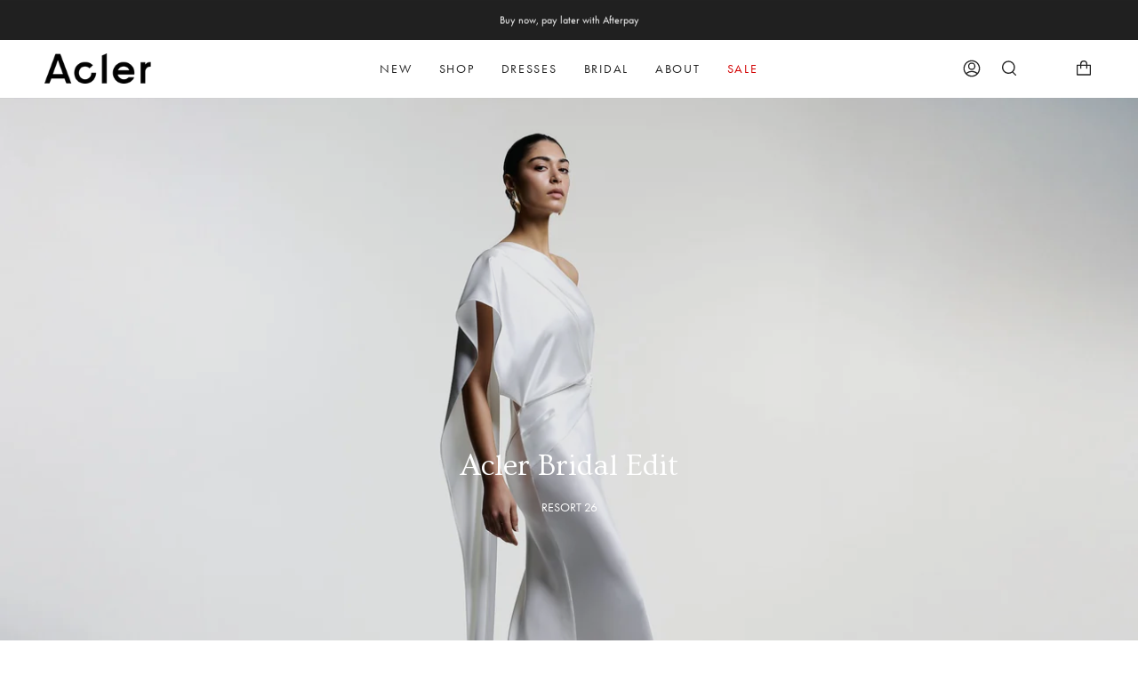

--- FILE ---
content_type: text/css
request_url: https://shopacler.com/cdn/shop/t/14/assets/theme.css?v=99942692919473136861768451316
body_size: 80296
content:
/** Shopify CDN: Minification failed

Line 1813:2 Expected identifier but found "*"
Line 2097:2 Expected identifier but found "*"
Line 6123:2 Expected identifier but found "*"
Line 6135:2 Expected identifier but found "*"
Line 6147:2 Expected identifier but found "*"
Line 11017:0 Unexpected "@media"
Line 11449:2 Expected identifier but found "*"
Line 11464:2 Expected identifier but found "*"
Line 16612:2 Comments in CSS use "/* ... */" instead of "//"
Line 20907:25 Expected ":"

**/
@charset "UTF-8";
/*! ============================================================================
  Broadcast Theme | (c) Invisible Themes
============================================================================== */
/* ============================================================================
  This file is included for advanced development by
  Shopify Agencies.  Modified versions of the theme 
  code are not supported by Shopify or Groupthought.

  In order to use this file you will need to change
  theme.css to theme.dev.css in /templates/theme.liquid
============================================================================== */
/*================ TOOLS ================*/
/**
 * Mixins
 */
/*============================================================================
  Prefix mixin for generating vendor prefixes.
  Based on https://github.com/thoughtbot/bourbon/blob/v4-stable/app/assets/stylesheets/addons/_prefixer.scss

  Usage:
    // Input:
    .element {
      @include prefix(transform, scale(1), ms webkit spec);
    }

    // Output:
    .element {
      -ms-transform: scale(1);
      -webkit-transform: scale(1);
      transform: scale(1);
    }
==============================================================================*/
/*================ Media Query Mixin ================*/
/*================ Responsive Show/Hide Helper ================*/
/*================ Responsive Text Alignment Helper ================*/
/*================ REM Function https://github.com/pierreburel/sass-rem MIT License ================*/
/*================ Chevron ================*/
/*================ Close ================*/
/*================ VARIABLES ================*/
/* ============================================================================
  #Colors
  ---static vars have three dashes
  --dynamic vars have two dashes

  A static var is set in theme settings and doesn't change in any context
  A dynamic var is context dependent and can be overwritten by its wrapper

  This file is primarily concerned with setting the values of dynamic color
  variables depending on which container the text or background is inside.
============================================================================== */
:root {
  --bg: var(---color-bg);
  --bg-accent: var(---color-bg-secondary);
  --text-dark: var(---color-text-dark);
  --text: var(---color-text);
  --text-light: var(---color-text-light);
  --link: var(---color-link);
  --link-hover: var(---color-link-hover);
  --border: var(---color-border);
  --hairline: var(---color-border-hairline);
  --sale-bg: var(---color-sale-bg);
  --sale-text: var(---color-sale-text);
  --sale-text-secondary: var(---color-sale-text-secondary);
  --contrast: #000;
  --primary: var(---color-primary);
  --primary-hover: var(---color-primary-hover);
  --primary-fade: var(---color-primary-fade);
  --primary-opposite: var(---color-primary-opposite);
  --secondary: var(---color-secondary);
  --secondary-hover: var(---color-secondary-hover);
  --secondary-fade: var(---color-secondary-fade);
  --success: #56AD6A;
  --error: #D02E2E;
  --messaging-font-size: 12px;
}

.palette--contrast {
  --text: #000;
  --text-light: #000;
  --text-dark: #000;
  --bg: #FFF;
}

.palette--primary {
  --text: var(---color-primary);
  --text-light: var(---color-primary);
  --text-dark: var(---color-primary);
  --bg: var(---color-primary-opposite);
}

.palette--secondary {
  --text: var(---color-secondary);
  --text-light: var(---color-secondary);
  --text-dark: var(---color-secondary);
  --bg: var(---color-secondary-opposite);
}

.palette--contrast--dark {
  --text: #FFF;
  --text-light: #FFF;
  --text-dark: #F7F7F7;
  --bg: #000;
}

/*============================================================================
  Grid Breakpoints and Class Names
    - Do not change the variable names
==============================================================================*/
/*============================================================================
  Generate breakpoint-specific column widths and push classes
    - Default column widths: $breakpoint-has-widths: ($small, $medium-up);
    - Default is no push classes
    - Will not work if `styles/global/grid.scss` is removed
==============================================================================*/
/*============================================================================
  Generate breakpoint-specific column widths and push classes
    - Default column widths: $breakpoint-has-widths: ($small, $medium-up);
    - Default is no push classes
    - Will not work if `styles/global/grid.scss` is removed
==============================================================================*/
/*================ Sizing Variables ================*/
/*================ VENDOR ================*/
/*! Flickity v2.1.2
https://flickity.metafizzy.co
---------------------------------------------- */
.flickity-enabled {
  position: relative;
}

.flickity-enabled:focus {
  outline: none;
}

.flickity-viewport {
  flex: 0 1 100%;
  overflow: hidden;
  position: relative !important;
  height: 100%;
}

.flickity-slider {
  position: absolute;
  width: 100%;
  height: 100%;
}

/* -- Fixes slide effects with iOS 13+ -- */
.flickity-viewport {
  touch-action: pan-y;
}

/* draggable */
.flickity-enabled.is-draggable {
  -webkit-tap-highlight-color: transparent;
  tap-highlight-color: transparent;
  -webkit-user-select: none;
  user-select: none;
}

.flickity-enabled.is-draggable .flickity-viewport {
  cursor: move;
  cursor: grab;
}

.flickity-enabled.is-draggable .flickity-viewport.is-pointer-down {
  cursor: grabbing;
}

/* ---- flickity-button ---- */
.flickity-button {
  position: absolute;
  border: none;
  background: none;
  color: inherit;
  transition: background 0.3s, color 0.3s, opacity 0.3s, visibility 0.3s, top 0.3s;
}
.flickity-button-hide .flickity-button {
  opacity: 0;
  visibility: hidden;
  pointer-events: none;
}
.flickity-button-circle .flickity-button {
  width: 30px;
  height: 30px;
  border-radius: 50%;
  background: var(---color-bg);
}

.flickity-button:hover {
  cursor: pointer;
}

.flickity-button:focus {
  outline: none;
}

.flickity-button:active {
  opacity: 1;
}

.flickity-button:disabled {
  opacity: 0;
  cursor: auto;
  visibility: hidden;
  transition: opacity 0.3s, visibility 0.3s;
  /* prevent disabled button from capturing pointer up event. #716 */
  pointer-events: none;
}

.flickity-button-icon {
  display: none;
  fill: #333;
}

/* ---- previous/next buttons ---- */
.flickity-prev-next-button {
  top: 50%;
  width: 50px;
  height: 50px;
  /* vertically center */
  margin-top: -25px;
}
.flickity-button-circle .flickity-prev-next-button {
  margin-top: -15px;
}
.flickity-prev-next-button:before {
  position: absolute;
  top: 50%;
  left: 50%;
  content: "";
  display: inline-block;
  width: 8px;
  height: 8px;
  border-width: 0 0 2px 2px;
  border-style: solid;
  border-color: currentColor;
  margin: -5px 0 0 -3px;
  vertical-align: middle;
  transform: rotate(45deg);
  transform-origin: 50% 50%;
  transition: all 0s;
}

.flickity-prev-next-button.previous {
  left: 0;
}
.flickity-button-circle .flickity-prev-next-button.previous {
  left: 50px;
}

.flickity-prev-next-button.next {
  right: 0;
}
.flickity-button-circle .flickity-prev-next-button.next {
  right: 50px;
}
.flickity-prev-next-button.next:before {
  margin-left: -7px;
  transform: rotate(-135deg);
}

/* right to left */
.flickity-rtl .flickity-prev-next-button.previous {
  left: auto;
  right: 0;
}
.flickity-button-circle .flickity-rtl .flickity-prev-next-button.previous {
  right: 50px;
}
.flickity-rtl .flickity-prev-next-button.previous:before {
  margin-left: -4px;
  transform: rotate(-135deg);
}

.flickity-rtl .flickity-prev-next-button.next {
  right: auto;
  left: 0;
}
.flickity-button-circle .flickity-rtl .flickity-prev-next-button.next {
  left: 50px;
}
.flickity-rtl .flickity-prev-next-button.next:before {
  margin-left: -2px;
  transform: rotate(45deg);
}

.flickity-prev-next-button .flickity-button-icon {
  position: absolute;
  left: 20%;
  top: 20%;
  width: 60%;
  height: 60%;
}

/* ---- page dots ---- */
.flickity-page-dots {
  position: absolute;
  width: 100%;
  bottom: -25px;
  padding: 0;
  margin: 0;
  list-style: none;
  text-align: center;
  line-height: 1;
}

.flickity-rtl .flickity-page-dots {
  direction: rtl;
}

.flickity-page-dots .dot {
  display: inline-block;
  width: 10px;
  height: 10px;
  margin: 0 8px;
  border: 1px solid currentColor;
  border-radius: 50%;
  cursor: pointer;
}
.flickity-page-dots .dot:first-child:last-child {
  display: none;
}
.flickity-page-dots .dot.is-selected {
  background: currentColor;
}

[data-dots=line] .flickity-page-dots .dot {
  width: 40px;
  height: 2px;
  border-radius: initial;
  opacity: 0.25;
  background: currentColor;
}
[data-dots=line] .flickity-page-dots .dot.is-selected {
  opacity: 1;
}

.flickity-page-dots .dot.is-selected {
  opacity: 1;
}

/* flickity-fade */
.flickity-enabled.is-fade .flickity-slider > * {
  pointer-events: none;
  z-index: 0;
}

.flickity-enabled.is-fade .flickity-slider > .is-selected {
  pointer-events: auto;
  z-index: 1;
}

/* Flickity Resize */
.flickity-resize .flickity-slider > * {
  min-height: 100%;
}

.aos-initialized [data-aos][data-aos][data-aos-duration="50"], .aos-initialized body[data-aos-duration="50"] [data-aos] {
  transition-duration: 50ms;
}
.aos-initialized [data-aos][data-aos][data-aos-delay="50"], .aos-initialized body[data-aos-delay="50"] [data-aos] {
  transition-delay: 0s;
}
.aos-initialized [data-aos][data-aos][data-aos-delay="50"].aos-animate, .aos-initialized body[data-aos-delay="50"] [data-aos].aos-animate {
  transition-delay: 50ms;
}
.aos-initialized [data-aos][data-aos][data-aos-duration="100"], .aos-initialized body[data-aos-duration="100"] [data-aos] {
  transition-duration: 0.1s;
}
.aos-initialized [data-aos][data-aos][data-aos-delay="100"], .aos-initialized body[data-aos-delay="100"] [data-aos] {
  transition-delay: 0s;
}
.aos-initialized [data-aos][data-aos][data-aos-delay="100"].aos-animate, .aos-initialized body[data-aos-delay="100"] [data-aos].aos-animate {
  transition-delay: 0.1s;
}
.aos-initialized [data-aos][data-aos][data-aos-duration="150"], .aos-initialized body[data-aos-duration="150"] [data-aos] {
  transition-duration: 0.15s;
}
.aos-initialized [data-aos][data-aos][data-aos-delay="150"], .aos-initialized body[data-aos-delay="150"] [data-aos] {
  transition-delay: 0s;
}
.aos-initialized [data-aos][data-aos][data-aos-delay="150"].aos-animate, .aos-initialized body[data-aos-delay="150"] [data-aos].aos-animate {
  transition-delay: 0.15s;
}
.aos-initialized [data-aos][data-aos][data-aos-duration="200"], .aos-initialized body[data-aos-duration="200"] [data-aos] {
  transition-duration: 0.2s;
}
.aos-initialized [data-aos][data-aos][data-aos-delay="200"], .aos-initialized body[data-aos-delay="200"] [data-aos] {
  transition-delay: 0s;
}
.aos-initialized [data-aos][data-aos][data-aos-delay="200"].aos-animate, .aos-initialized body[data-aos-delay="200"] [data-aos].aos-animate {
  transition-delay: 0.2s;
}
.aos-initialized [data-aos][data-aos][data-aos-duration="250"], .aos-initialized body[data-aos-duration="250"] [data-aos] {
  transition-duration: 0.25s;
}
.aos-initialized [data-aos][data-aos][data-aos-delay="250"], .aos-initialized body[data-aos-delay="250"] [data-aos] {
  transition-delay: 0s;
}
.aos-initialized [data-aos][data-aos][data-aos-delay="250"].aos-animate, .aos-initialized body[data-aos-delay="250"] [data-aos].aos-animate {
  transition-delay: 0.25s;
}
.aos-initialized [data-aos][data-aos][data-aos-duration="300"], .aos-initialized body[data-aos-duration="300"] [data-aos] {
  transition-duration: 0.3s;
}
.aos-initialized [data-aos][data-aos][data-aos-delay="300"], .aos-initialized body[data-aos-delay="300"] [data-aos] {
  transition-delay: 0s;
}
.aos-initialized [data-aos][data-aos][data-aos-delay="300"].aos-animate, .aos-initialized body[data-aos-delay="300"] [data-aos].aos-animate {
  transition-delay: 0.3s;
}
.aos-initialized [data-aos][data-aos][data-aos-duration="350"], .aos-initialized body[data-aos-duration="350"] [data-aos] {
  transition-duration: 0.35s;
}
.aos-initialized [data-aos][data-aos][data-aos-delay="350"], .aos-initialized body[data-aos-delay="350"] [data-aos] {
  transition-delay: 0s;
}
.aos-initialized [data-aos][data-aos][data-aos-delay="350"].aos-animate, .aos-initialized body[data-aos-delay="350"] [data-aos].aos-animate {
  transition-delay: 0.35s;
}
.aos-initialized [data-aos][data-aos][data-aos-duration="400"], .aos-initialized body[data-aos-duration="400"] [data-aos] {
  transition-duration: 0.4s;
}
.aos-initialized [data-aos][data-aos][data-aos-delay="400"], .aos-initialized body[data-aos-delay="400"] [data-aos] {
  transition-delay: 0s;
}
.aos-initialized [data-aos][data-aos][data-aos-delay="400"].aos-animate, .aos-initialized body[data-aos-delay="400"] [data-aos].aos-animate {
  transition-delay: 0.4s;
}
.aos-initialized [data-aos][data-aos][data-aos-duration="450"], .aos-initialized body[data-aos-duration="450"] [data-aos] {
  transition-duration: 0.45s;
}
.aos-initialized [data-aos][data-aos][data-aos-delay="450"], .aos-initialized body[data-aos-delay="450"] [data-aos] {
  transition-delay: 0s;
}
.aos-initialized [data-aos][data-aos][data-aos-delay="450"].aos-animate, .aos-initialized body[data-aos-delay="450"] [data-aos].aos-animate {
  transition-delay: 0.45s;
}
.aos-initialized [data-aos][data-aos][data-aos-duration="500"], .aos-initialized body[data-aos-duration="500"] [data-aos] {
  transition-duration: 0.5s;
}
.aos-initialized [data-aos][data-aos][data-aos-delay="500"], .aos-initialized body[data-aos-delay="500"] [data-aos] {
  transition-delay: 0s;
}
.aos-initialized [data-aos][data-aos][data-aos-delay="500"].aos-animate, .aos-initialized body[data-aos-delay="500"] [data-aos].aos-animate {
  transition-delay: 0.5s;
}
.aos-initialized [data-aos][data-aos][data-aos-duration="550"], .aos-initialized body[data-aos-duration="550"] [data-aos] {
  transition-duration: 0.55s;
}
.aos-initialized [data-aos][data-aos][data-aos-delay="550"], .aos-initialized body[data-aos-delay="550"] [data-aos] {
  transition-delay: 0s;
}
.aos-initialized [data-aos][data-aos][data-aos-delay="550"].aos-animate, .aos-initialized body[data-aos-delay="550"] [data-aos].aos-animate {
  transition-delay: 0.55s;
}
.aos-initialized [data-aos][data-aos][data-aos-duration="600"], .aos-initialized body[data-aos-duration="600"] [data-aos] {
  transition-duration: 0.6s;
}
.aos-initialized [data-aos][data-aos][data-aos-delay="600"], .aos-initialized body[data-aos-delay="600"] [data-aos] {
  transition-delay: 0s;
}
.aos-initialized [data-aos][data-aos][data-aos-delay="600"].aos-animate, .aos-initialized body[data-aos-delay="600"] [data-aos].aos-animate {
  transition-delay: 0.6s;
}
.aos-initialized [data-aos][data-aos][data-aos-duration="650"], .aos-initialized body[data-aos-duration="650"] [data-aos] {
  transition-duration: 0.65s;
}
.aos-initialized [data-aos][data-aos][data-aos-delay="650"], .aos-initialized body[data-aos-delay="650"] [data-aos] {
  transition-delay: 0s;
}
.aos-initialized [data-aos][data-aos][data-aos-delay="650"].aos-animate, .aos-initialized body[data-aos-delay="650"] [data-aos].aos-animate {
  transition-delay: 0.65s;
}
.aos-initialized [data-aos][data-aos][data-aos-duration="700"], .aos-initialized body[data-aos-duration="700"] [data-aos] {
  transition-duration: 0.7s;
}
.aos-initialized [data-aos][data-aos][data-aos-delay="700"], .aos-initialized body[data-aos-delay="700"] [data-aos] {
  transition-delay: 0s;
}
.aos-initialized [data-aos][data-aos][data-aos-delay="700"].aos-animate, .aos-initialized body[data-aos-delay="700"] [data-aos].aos-animate {
  transition-delay: 0.7s;
}
.aos-initialized [data-aos][data-aos][data-aos-duration="750"], .aos-initialized body[data-aos-duration="750"] [data-aos] {
  transition-duration: 0.75s;
}
.aos-initialized [data-aos][data-aos][data-aos-delay="750"], .aos-initialized body[data-aos-delay="750"] [data-aos] {
  transition-delay: 0s;
}
.aos-initialized [data-aos][data-aos][data-aos-delay="750"].aos-animate, .aos-initialized body[data-aos-delay="750"] [data-aos].aos-animate {
  transition-delay: 0.75s;
}
.aos-initialized [data-aos][data-aos][data-aos-duration="800"], .aos-initialized body[data-aos-duration="800"] [data-aos] {
  transition-duration: 0.8s;
}
.aos-initialized [data-aos][data-aos][data-aos-delay="800"], .aos-initialized body[data-aos-delay="800"] [data-aos] {
  transition-delay: 0s;
}
.aos-initialized [data-aos][data-aos][data-aos-delay="800"].aos-animate, .aos-initialized body[data-aos-delay="800"] [data-aos].aos-animate {
  transition-delay: 0.8s;
}
.aos-initialized [data-aos][data-aos][data-aos-duration="850"], .aos-initialized body[data-aos-duration="850"] [data-aos] {
  transition-duration: 0.85s;
}
.aos-initialized [data-aos][data-aos][data-aos-delay="850"], .aos-initialized body[data-aos-delay="850"] [data-aos] {
  transition-delay: 0s;
}
.aos-initialized [data-aos][data-aos][data-aos-delay="850"].aos-animate, .aos-initialized body[data-aos-delay="850"] [data-aos].aos-animate {
  transition-delay: 0.85s;
}
.aos-initialized [data-aos][data-aos][data-aos-duration="900"], .aos-initialized body[data-aos-duration="900"] [data-aos] {
  transition-duration: 0.9s;
}
.aos-initialized [data-aos][data-aos][data-aos-delay="900"], .aos-initialized body[data-aos-delay="900"] [data-aos] {
  transition-delay: 0s;
}
.aos-initialized [data-aos][data-aos][data-aos-delay="900"].aos-animate, .aos-initialized body[data-aos-delay="900"] [data-aos].aos-animate {
  transition-delay: 0.9s;
}
.aos-initialized [data-aos][data-aos][data-aos-duration="950"], .aos-initialized body[data-aos-duration="950"] [data-aos] {
  transition-duration: 0.95s;
}
.aos-initialized [data-aos][data-aos][data-aos-delay="950"], .aos-initialized body[data-aos-delay="950"] [data-aos] {
  transition-delay: 0s;
}
.aos-initialized [data-aos][data-aos][data-aos-delay="950"].aos-animate, .aos-initialized body[data-aos-delay="950"] [data-aos].aos-animate {
  transition-delay: 0.95s;
}
.aos-initialized [data-aos][data-aos][data-aos-duration="1000"], .aos-initialized body[data-aos-duration="1000"] [data-aos] {
  transition-duration: 1s;
}
.aos-initialized [data-aos][data-aos][data-aos-delay="1000"], .aos-initialized body[data-aos-delay="1000"] [data-aos] {
  transition-delay: 0s;
}
.aos-initialized [data-aos][data-aos][data-aos-delay="1000"].aos-animate, .aos-initialized body[data-aos-delay="1000"] [data-aos].aos-animate {
  transition-delay: 1s;
}
.aos-initialized [data-aos][data-aos][data-aos-duration="1050"], .aos-initialized body[data-aos-duration="1050"] [data-aos] {
  transition-duration: 1.05s;
}
.aos-initialized [data-aos][data-aos][data-aos-delay="1050"], .aos-initialized body[data-aos-delay="1050"] [data-aos] {
  transition-delay: 0s;
}
.aos-initialized [data-aos][data-aos][data-aos-delay="1050"].aos-animate, .aos-initialized body[data-aos-delay="1050"] [data-aos].aos-animate {
  transition-delay: 1.05s;
}
.aos-initialized [data-aos][data-aos][data-aos-duration="1100"], .aos-initialized body[data-aos-duration="1100"] [data-aos] {
  transition-duration: 1.1s;
}
.aos-initialized [data-aos][data-aos][data-aos-delay="1100"], .aos-initialized body[data-aos-delay="1100"] [data-aos] {
  transition-delay: 0s;
}
.aos-initialized [data-aos][data-aos][data-aos-delay="1100"].aos-animate, .aos-initialized body[data-aos-delay="1100"] [data-aos].aos-animate {
  transition-delay: 1.1s;
}
.aos-initialized [data-aos][data-aos][data-aos-duration="1150"], .aos-initialized body[data-aos-duration="1150"] [data-aos] {
  transition-duration: 1.15s;
}
.aos-initialized [data-aos][data-aos][data-aos-delay="1150"], .aos-initialized body[data-aos-delay="1150"] [data-aos] {
  transition-delay: 0s;
}
.aos-initialized [data-aos][data-aos][data-aos-delay="1150"].aos-animate, .aos-initialized body[data-aos-delay="1150"] [data-aos].aos-animate {
  transition-delay: 1.15s;
}
.aos-initialized [data-aos][data-aos][data-aos-duration="1200"], .aos-initialized body[data-aos-duration="1200"] [data-aos] {
  transition-duration: 1.2s;
}
.aos-initialized [data-aos][data-aos][data-aos-delay="1200"], .aos-initialized body[data-aos-delay="1200"] [data-aos] {
  transition-delay: 0s;
}
.aos-initialized [data-aos][data-aos][data-aos-delay="1200"].aos-animate, .aos-initialized body[data-aos-delay="1200"] [data-aos].aos-animate {
  transition-delay: 1.2s;
}
.aos-initialized [data-aos][data-aos][data-aos-duration="1250"], .aos-initialized body[data-aos-duration="1250"] [data-aos] {
  transition-duration: 1.25s;
}
.aos-initialized [data-aos][data-aos][data-aos-delay="1250"], .aos-initialized body[data-aos-delay="1250"] [data-aos] {
  transition-delay: 0s;
}
.aos-initialized [data-aos][data-aos][data-aos-delay="1250"].aos-animate, .aos-initialized body[data-aos-delay="1250"] [data-aos].aos-animate {
  transition-delay: 1.25s;
}
.aos-initialized [data-aos][data-aos][data-aos-duration="1300"], .aos-initialized body[data-aos-duration="1300"] [data-aos] {
  transition-duration: 1.3s;
}
.aos-initialized [data-aos][data-aos][data-aos-delay="1300"], .aos-initialized body[data-aos-delay="1300"] [data-aos] {
  transition-delay: 0s;
}
.aos-initialized [data-aos][data-aos][data-aos-delay="1300"].aos-animate, .aos-initialized body[data-aos-delay="1300"] [data-aos].aos-animate {
  transition-delay: 1.3s;
}
.aos-initialized [data-aos][data-aos][data-aos-duration="1350"], .aos-initialized body[data-aos-duration="1350"] [data-aos] {
  transition-duration: 1.35s;
}
.aos-initialized [data-aos][data-aos][data-aos-delay="1350"], .aos-initialized body[data-aos-delay="1350"] [data-aos] {
  transition-delay: 0s;
}
.aos-initialized [data-aos][data-aos][data-aos-delay="1350"].aos-animate, .aos-initialized body[data-aos-delay="1350"] [data-aos].aos-animate {
  transition-delay: 1.35s;
}
.aos-initialized [data-aos][data-aos][data-aos-duration="1400"], .aos-initialized body[data-aos-duration="1400"] [data-aos] {
  transition-duration: 1.4s;
}
.aos-initialized [data-aos][data-aos][data-aos-delay="1400"], .aos-initialized body[data-aos-delay="1400"] [data-aos] {
  transition-delay: 0s;
}
.aos-initialized [data-aos][data-aos][data-aos-delay="1400"].aos-animate, .aos-initialized body[data-aos-delay="1400"] [data-aos].aos-animate {
  transition-delay: 1.4s;
}
.aos-initialized [data-aos][data-aos][data-aos-duration="1450"], .aos-initialized body[data-aos-duration="1450"] [data-aos] {
  transition-duration: 1.45s;
}
.aos-initialized [data-aos][data-aos][data-aos-delay="1450"], .aos-initialized body[data-aos-delay="1450"] [data-aos] {
  transition-delay: 0s;
}
.aos-initialized [data-aos][data-aos][data-aos-delay="1450"].aos-animate, .aos-initialized body[data-aos-delay="1450"] [data-aos].aos-animate {
  transition-delay: 1.45s;
}
.aos-initialized [data-aos][data-aos][data-aos-duration="1500"], .aos-initialized body[data-aos-duration="1500"] [data-aos] {
  transition-duration: 1.5s;
}
.aos-initialized [data-aos][data-aos][data-aos-delay="1500"], .aos-initialized body[data-aos-delay="1500"] [data-aos] {
  transition-delay: 0s;
}
.aos-initialized [data-aos][data-aos][data-aos-delay="1500"].aos-animate, .aos-initialized body[data-aos-delay="1500"] [data-aos].aos-animate {
  transition-delay: 1.5s;
}
.aos-initialized [data-aos][data-aos][data-aos-duration="1550"], .aos-initialized body[data-aos-duration="1550"] [data-aos] {
  transition-duration: 1.55s;
}
.aos-initialized [data-aos][data-aos][data-aos-delay="1550"], .aos-initialized body[data-aos-delay="1550"] [data-aos] {
  transition-delay: 0s;
}
.aos-initialized [data-aos][data-aos][data-aos-delay="1550"].aos-animate, .aos-initialized body[data-aos-delay="1550"] [data-aos].aos-animate {
  transition-delay: 1.55s;
}
.aos-initialized [data-aos][data-aos][data-aos-duration="1600"], .aos-initialized body[data-aos-duration="1600"] [data-aos] {
  transition-duration: 1.6s;
}
.aos-initialized [data-aos][data-aos][data-aos-delay="1600"], .aos-initialized body[data-aos-delay="1600"] [data-aos] {
  transition-delay: 0s;
}
.aos-initialized [data-aos][data-aos][data-aos-delay="1600"].aos-animate, .aos-initialized body[data-aos-delay="1600"] [data-aos].aos-animate {
  transition-delay: 1.6s;
}
.aos-initialized [data-aos][data-aos][data-aos-duration="1650"], .aos-initialized body[data-aos-duration="1650"] [data-aos] {
  transition-duration: 1.65s;
}
.aos-initialized [data-aos][data-aos][data-aos-delay="1650"], .aos-initialized body[data-aos-delay="1650"] [data-aos] {
  transition-delay: 0s;
}
.aos-initialized [data-aos][data-aos][data-aos-delay="1650"].aos-animate, .aos-initialized body[data-aos-delay="1650"] [data-aos].aos-animate {
  transition-delay: 1.65s;
}
.aos-initialized [data-aos][data-aos][data-aos-duration="1700"], .aos-initialized body[data-aos-duration="1700"] [data-aos] {
  transition-duration: 1.7s;
}
.aos-initialized [data-aos][data-aos][data-aos-delay="1700"], .aos-initialized body[data-aos-delay="1700"] [data-aos] {
  transition-delay: 0s;
}
.aos-initialized [data-aos][data-aos][data-aos-delay="1700"].aos-animate, .aos-initialized body[data-aos-delay="1700"] [data-aos].aos-animate {
  transition-delay: 1.7s;
}
.aos-initialized [data-aos][data-aos][data-aos-duration="1750"], .aos-initialized body[data-aos-duration="1750"] [data-aos] {
  transition-duration: 1.75s;
}
.aos-initialized [data-aos][data-aos][data-aos-delay="1750"], .aos-initialized body[data-aos-delay="1750"] [data-aos] {
  transition-delay: 0s;
}
.aos-initialized [data-aos][data-aos][data-aos-delay="1750"].aos-animate, .aos-initialized body[data-aos-delay="1750"] [data-aos].aos-animate {
  transition-delay: 1.75s;
}
.aos-initialized [data-aos][data-aos][data-aos-duration="1800"], .aos-initialized body[data-aos-duration="1800"] [data-aos] {
  transition-duration: 1.8s;
}
.aos-initialized [data-aos][data-aos][data-aos-delay="1800"], .aos-initialized body[data-aos-delay="1800"] [data-aos] {
  transition-delay: 0s;
}
.aos-initialized [data-aos][data-aos][data-aos-delay="1800"].aos-animate, .aos-initialized body[data-aos-delay="1800"] [data-aos].aos-animate {
  transition-delay: 1.8s;
}
.aos-initialized [data-aos][data-aos][data-aos-duration="1850"], .aos-initialized body[data-aos-duration="1850"] [data-aos] {
  transition-duration: 1.85s;
}
.aos-initialized [data-aos][data-aos][data-aos-delay="1850"], .aos-initialized body[data-aos-delay="1850"] [data-aos] {
  transition-delay: 0s;
}
.aos-initialized [data-aos][data-aos][data-aos-delay="1850"].aos-animate, .aos-initialized body[data-aos-delay="1850"] [data-aos].aos-animate {
  transition-delay: 1.85s;
}
.aos-initialized [data-aos][data-aos][data-aos-duration="1900"], .aos-initialized body[data-aos-duration="1900"] [data-aos] {
  transition-duration: 1.9s;
}
.aos-initialized [data-aos][data-aos][data-aos-delay="1900"], .aos-initialized body[data-aos-delay="1900"] [data-aos] {
  transition-delay: 0s;
}
.aos-initialized [data-aos][data-aos][data-aos-delay="1900"].aos-animate, .aos-initialized body[data-aos-delay="1900"] [data-aos].aos-animate {
  transition-delay: 1.9s;
}
.aos-initialized [data-aos][data-aos][data-aos-duration="1950"], .aos-initialized body[data-aos-duration="1950"] [data-aos] {
  transition-duration: 1.95s;
}
.aos-initialized [data-aos][data-aos][data-aos-delay="1950"], .aos-initialized body[data-aos-delay="1950"] [data-aos] {
  transition-delay: 0s;
}
.aos-initialized [data-aos][data-aos][data-aos-delay="1950"].aos-animate, .aos-initialized body[data-aos-delay="1950"] [data-aos].aos-animate {
  transition-delay: 1.95s;
}
.aos-initialized [data-aos][data-aos][data-aos-duration="2000"], .aos-initialized body[data-aos-duration="2000"] [data-aos] {
  transition-duration: 2s;
}
.aos-initialized [data-aos][data-aos][data-aos-delay="2000"], .aos-initialized body[data-aos-delay="2000"] [data-aos] {
  transition-delay: 0s;
}
.aos-initialized [data-aos][data-aos][data-aos-delay="2000"].aos-animate, .aos-initialized body[data-aos-delay="2000"] [data-aos].aos-animate {
  transition-delay: 2s;
}
.aos-initialized [data-aos][data-aos][data-aos-duration="2050"], .aos-initialized body[data-aos-duration="2050"] [data-aos] {
  transition-duration: 2.05s;
}
.aos-initialized [data-aos][data-aos][data-aos-delay="2050"], .aos-initialized body[data-aos-delay="2050"] [data-aos] {
  transition-delay: 0s;
}
.aos-initialized [data-aos][data-aos][data-aos-delay="2050"].aos-animate, .aos-initialized body[data-aos-delay="2050"] [data-aos].aos-animate {
  transition-delay: 2.05s;
}
.aos-initialized [data-aos][data-aos][data-aos-duration="2100"], .aos-initialized body[data-aos-duration="2100"] [data-aos] {
  transition-duration: 2.1s;
}
.aos-initialized [data-aos][data-aos][data-aos-delay="2100"], .aos-initialized body[data-aos-delay="2100"] [data-aos] {
  transition-delay: 0s;
}
.aos-initialized [data-aos][data-aos][data-aos-delay="2100"].aos-animate, .aos-initialized body[data-aos-delay="2100"] [data-aos].aos-animate {
  transition-delay: 2.1s;
}
.aos-initialized [data-aos][data-aos][data-aos-duration="2150"], .aos-initialized body[data-aos-duration="2150"] [data-aos] {
  transition-duration: 2.15s;
}
.aos-initialized [data-aos][data-aos][data-aos-delay="2150"], .aos-initialized body[data-aos-delay="2150"] [data-aos] {
  transition-delay: 0s;
}
.aos-initialized [data-aos][data-aos][data-aos-delay="2150"].aos-animate, .aos-initialized body[data-aos-delay="2150"] [data-aos].aos-animate {
  transition-delay: 2.15s;
}
.aos-initialized [data-aos][data-aos][data-aos-duration="2200"], .aos-initialized body[data-aos-duration="2200"] [data-aos] {
  transition-duration: 2.2s;
}
.aos-initialized [data-aos][data-aos][data-aos-delay="2200"], .aos-initialized body[data-aos-delay="2200"] [data-aos] {
  transition-delay: 0s;
}
.aos-initialized [data-aos][data-aos][data-aos-delay="2200"].aos-animate, .aos-initialized body[data-aos-delay="2200"] [data-aos].aos-animate {
  transition-delay: 2.2s;
}
.aos-initialized [data-aos][data-aos][data-aos-duration="2250"], .aos-initialized body[data-aos-duration="2250"] [data-aos] {
  transition-duration: 2.25s;
}
.aos-initialized [data-aos][data-aos][data-aos-delay="2250"], .aos-initialized body[data-aos-delay="2250"] [data-aos] {
  transition-delay: 0s;
}
.aos-initialized [data-aos][data-aos][data-aos-delay="2250"].aos-animate, .aos-initialized body[data-aos-delay="2250"] [data-aos].aos-animate {
  transition-delay: 2.25s;
}
.aos-initialized [data-aos][data-aos][data-aos-duration="2300"], .aos-initialized body[data-aos-duration="2300"] [data-aos] {
  transition-duration: 2.3s;
}
.aos-initialized [data-aos][data-aos][data-aos-delay="2300"], .aos-initialized body[data-aos-delay="2300"] [data-aos] {
  transition-delay: 0s;
}
.aos-initialized [data-aos][data-aos][data-aos-delay="2300"].aos-animate, .aos-initialized body[data-aos-delay="2300"] [data-aos].aos-animate {
  transition-delay: 2.3s;
}
.aos-initialized [data-aos][data-aos][data-aos-duration="2350"], .aos-initialized body[data-aos-duration="2350"] [data-aos] {
  transition-duration: 2.35s;
}
.aos-initialized [data-aos][data-aos][data-aos-delay="2350"], .aos-initialized body[data-aos-delay="2350"] [data-aos] {
  transition-delay: 0s;
}
.aos-initialized [data-aos][data-aos][data-aos-delay="2350"].aos-animate, .aos-initialized body[data-aos-delay="2350"] [data-aos].aos-animate {
  transition-delay: 2.35s;
}
.aos-initialized [data-aos][data-aos][data-aos-duration="2400"], .aos-initialized body[data-aos-duration="2400"] [data-aos] {
  transition-duration: 2.4s;
}
.aos-initialized [data-aos][data-aos][data-aos-delay="2400"], .aos-initialized body[data-aos-delay="2400"] [data-aos] {
  transition-delay: 0s;
}
.aos-initialized [data-aos][data-aos][data-aos-delay="2400"].aos-animate, .aos-initialized body[data-aos-delay="2400"] [data-aos].aos-animate {
  transition-delay: 2.4s;
}
.aos-initialized [data-aos][data-aos][data-aos-duration="2450"], .aos-initialized body[data-aos-duration="2450"] [data-aos] {
  transition-duration: 2.45s;
}
.aos-initialized [data-aos][data-aos][data-aos-delay="2450"], .aos-initialized body[data-aos-delay="2450"] [data-aos] {
  transition-delay: 0s;
}
.aos-initialized [data-aos][data-aos][data-aos-delay="2450"].aos-animate, .aos-initialized body[data-aos-delay="2450"] [data-aos].aos-animate {
  transition-delay: 2.45s;
}
.aos-initialized [data-aos][data-aos][data-aos-duration="2500"], .aos-initialized body[data-aos-duration="2500"] [data-aos] {
  transition-duration: 2.5s;
}
.aos-initialized [data-aos][data-aos][data-aos-delay="2500"], .aos-initialized body[data-aos-delay="2500"] [data-aos] {
  transition-delay: 0s;
}
.aos-initialized [data-aos][data-aos][data-aos-delay="2500"].aos-animate, .aos-initialized body[data-aos-delay="2500"] [data-aos].aos-animate {
  transition-delay: 2.5s;
}
.aos-initialized [data-aos][data-aos][data-aos-duration="2550"], .aos-initialized body[data-aos-duration="2550"] [data-aos] {
  transition-duration: 2.55s;
}
.aos-initialized [data-aos][data-aos][data-aos-delay="2550"], .aos-initialized body[data-aos-delay="2550"] [data-aos] {
  transition-delay: 0s;
}
.aos-initialized [data-aos][data-aos][data-aos-delay="2550"].aos-animate, .aos-initialized body[data-aos-delay="2550"] [data-aos].aos-animate {
  transition-delay: 2.55s;
}
.aos-initialized [data-aos][data-aos][data-aos-duration="2600"], .aos-initialized body[data-aos-duration="2600"] [data-aos] {
  transition-duration: 2.6s;
}
.aos-initialized [data-aos][data-aos][data-aos-delay="2600"], .aos-initialized body[data-aos-delay="2600"] [data-aos] {
  transition-delay: 0s;
}
.aos-initialized [data-aos][data-aos][data-aos-delay="2600"].aos-animate, .aos-initialized body[data-aos-delay="2600"] [data-aos].aos-animate {
  transition-delay: 2.6s;
}
.aos-initialized [data-aos][data-aos][data-aos-duration="2650"], .aos-initialized body[data-aos-duration="2650"] [data-aos] {
  transition-duration: 2.65s;
}
.aos-initialized [data-aos][data-aos][data-aos-delay="2650"], .aos-initialized body[data-aos-delay="2650"] [data-aos] {
  transition-delay: 0s;
}
.aos-initialized [data-aos][data-aos][data-aos-delay="2650"].aos-animate, .aos-initialized body[data-aos-delay="2650"] [data-aos].aos-animate {
  transition-delay: 2.65s;
}
.aos-initialized [data-aos][data-aos][data-aos-duration="2700"], .aos-initialized body[data-aos-duration="2700"] [data-aos] {
  transition-duration: 2.7s;
}
.aos-initialized [data-aos][data-aos][data-aos-delay="2700"], .aos-initialized body[data-aos-delay="2700"] [data-aos] {
  transition-delay: 0s;
}
.aos-initialized [data-aos][data-aos][data-aos-delay="2700"].aos-animate, .aos-initialized body[data-aos-delay="2700"] [data-aos].aos-animate {
  transition-delay: 2.7s;
}
.aos-initialized [data-aos][data-aos][data-aos-duration="2750"], .aos-initialized body[data-aos-duration="2750"] [data-aos] {
  transition-duration: 2.75s;
}
.aos-initialized [data-aos][data-aos][data-aos-delay="2750"], .aos-initialized body[data-aos-delay="2750"] [data-aos] {
  transition-delay: 0s;
}
.aos-initialized [data-aos][data-aos][data-aos-delay="2750"].aos-animate, .aos-initialized body[data-aos-delay="2750"] [data-aos].aos-animate {
  transition-delay: 2.75s;
}
.aos-initialized [data-aos][data-aos][data-aos-duration="2800"], .aos-initialized body[data-aos-duration="2800"] [data-aos] {
  transition-duration: 2.8s;
}
.aos-initialized [data-aos][data-aos][data-aos-delay="2800"], .aos-initialized body[data-aos-delay="2800"] [data-aos] {
  transition-delay: 0s;
}
.aos-initialized [data-aos][data-aos][data-aos-delay="2800"].aos-animate, .aos-initialized body[data-aos-delay="2800"] [data-aos].aos-animate {
  transition-delay: 2.8s;
}
.aos-initialized [data-aos][data-aos][data-aos-duration="2850"], .aos-initialized body[data-aos-duration="2850"] [data-aos] {
  transition-duration: 2.85s;
}
.aos-initialized [data-aos][data-aos][data-aos-delay="2850"], .aos-initialized body[data-aos-delay="2850"] [data-aos] {
  transition-delay: 0s;
}
.aos-initialized [data-aos][data-aos][data-aos-delay="2850"].aos-animate, .aos-initialized body[data-aos-delay="2850"] [data-aos].aos-animate {
  transition-delay: 2.85s;
}
.aos-initialized [data-aos][data-aos][data-aos-duration="2900"], .aos-initialized body[data-aos-duration="2900"] [data-aos] {
  transition-duration: 2.9s;
}
.aos-initialized [data-aos][data-aos][data-aos-delay="2900"], .aos-initialized body[data-aos-delay="2900"] [data-aos] {
  transition-delay: 0s;
}
.aos-initialized [data-aos][data-aos][data-aos-delay="2900"].aos-animate, .aos-initialized body[data-aos-delay="2900"] [data-aos].aos-animate {
  transition-delay: 2.9s;
}
.aos-initialized [data-aos][data-aos][data-aos-duration="2950"], .aos-initialized body[data-aos-duration="2950"] [data-aos] {
  transition-duration: 2.95s;
}
.aos-initialized [data-aos][data-aos][data-aos-delay="2950"], .aos-initialized body[data-aos-delay="2950"] [data-aos] {
  transition-delay: 0s;
}
.aos-initialized [data-aos][data-aos][data-aos-delay="2950"].aos-animate, .aos-initialized body[data-aos-delay="2950"] [data-aos].aos-animate {
  transition-delay: 2.95s;
}
.aos-initialized [data-aos][data-aos][data-aos-duration="3000"], .aos-initialized body[data-aos-duration="3000"] [data-aos] {
  transition-duration: 3s;
}
.aos-initialized [data-aos][data-aos][data-aos-delay="3000"], .aos-initialized body[data-aos-delay="3000"] [data-aos] {
  transition-delay: 0s;
}
.aos-initialized [data-aos][data-aos][data-aos-delay="3000"].aos-animate, .aos-initialized body[data-aos-delay="3000"] [data-aos].aos-animate {
  transition-delay: 3s;
}
.aos-initialized [data-aos][data-aos][data-aos-easing=linear], .aos-initialized body[data-aos-easing=linear] [data-aos] {
  transition-timing-function: cubic-bezier(0.25, 0.25, 0.75, 0.75);
}
.aos-initialized [data-aos][data-aos][data-aos-easing=ease], .aos-initialized body[data-aos-easing=ease] [data-aos] {
  transition-timing-function: ease;
}
.aos-initialized [data-aos][data-aos][data-aos-easing=ease-in], .aos-initialized body[data-aos-easing=ease-in] [data-aos] {
  transition-timing-function: ease-in;
}
.aos-initialized [data-aos][data-aos][data-aos-easing=ease-out], .aos-initialized body[data-aos-easing=ease-out] [data-aos] {
  transition-timing-function: ease-out;
}
.aos-initialized [data-aos][data-aos][data-aos-easing=ease-in-out], .aos-initialized body[data-aos-easing=ease-in-out] [data-aos] {
  transition-timing-function: ease-in-out;
}
.aos-initialized [data-aos][data-aos][data-aos-easing=ease-in-back], .aos-initialized body[data-aos-easing=ease-in-back] [data-aos] {
  transition-timing-function: cubic-bezier(0.6, -0.28, 0.735, 0.045);
}
.aos-initialized [data-aos][data-aos][data-aos-easing=ease-out-back], .aos-initialized body[data-aos-easing=ease-out-back] [data-aos] {
  transition-timing-function: cubic-bezier(0.175, 0.885, 0.32, 1.275);
}
.aos-initialized [data-aos][data-aos][data-aos-easing=ease-in-out-back], .aos-initialized body[data-aos-easing=ease-in-out-back] [data-aos] {
  transition-timing-function: cubic-bezier(0.68, -0.55, 0.265, 1.55);
}
.aos-initialized [data-aos][data-aos][data-aos-easing=ease-in-sine], .aos-initialized body[data-aos-easing=ease-in-sine] [data-aos] {
  transition-timing-function: cubic-bezier(0.47, 0, 0.745, 0.715);
}
.aos-initialized [data-aos][data-aos][data-aos-easing=ease-out-sine], .aos-initialized body[data-aos-easing=ease-out-sine] [data-aos] {
  transition-timing-function: cubic-bezier(0.39, 0.575, 0.565, 1);
}
.aos-initialized [data-aos][data-aos][data-aos-easing=ease-in-out-sine], .aos-initialized body[data-aos-easing=ease-in-out-sine] [data-aos] {
  transition-timing-function: cubic-bezier(0.445, 0.05, 0.55, 0.95);
}
.aos-initialized [data-aos][data-aos][data-aos-easing=ease-in-quad], .aos-initialized body[data-aos-easing=ease-in-quad] [data-aos] {
  transition-timing-function: cubic-bezier(0.55, 0.085, 0.68, 0.53);
}
.aos-initialized [data-aos][data-aos][data-aos-easing=ease-out-quad], .aos-initialized body[data-aos-easing=ease-out-quad] [data-aos] {
  transition-timing-function: cubic-bezier(0.25, 0.46, 0.45, 0.94);
}
.aos-initialized [data-aos][data-aos][data-aos-easing=ease-in-out-quad], .aos-initialized body[data-aos-easing=ease-in-out-quad] [data-aos] {
  transition-timing-function: cubic-bezier(0.455, 0.03, 0.515, 0.955);
}
.aos-initialized [data-aos][data-aos][data-aos-easing=ease-in-cubic], .aos-initialized body[data-aos-easing=ease-in-cubic] [data-aos] {
  transition-timing-function: cubic-bezier(0.55, 0.085, 0.68, 0.53);
}
.aos-initialized [data-aos][data-aos][data-aos-easing=ease-out-cubic], .aos-initialized body[data-aos-easing=ease-out-cubic] [data-aos] {
  transition-timing-function: cubic-bezier(0.25, 0.46, 0.45, 0.94);
}
.aos-initialized [data-aos][data-aos][data-aos-easing=ease-in-out-cubic], .aos-initialized body[data-aos-easing=ease-in-out-cubic] [data-aos] {
  transition-timing-function: cubic-bezier(0.455, 0.03, 0.515, 0.955);
}
.aos-initialized [data-aos][data-aos][data-aos-easing=ease-in-quart], .aos-initialized body[data-aos-easing=ease-in-quart] [data-aos] {
  transition-timing-function: cubic-bezier(0.55, 0.085, 0.68, 0.53);
}
.aos-initialized [data-aos][data-aos][data-aos-easing=ease-out-quart], .aos-initialized body[data-aos-easing=ease-out-quart] [data-aos] {
  transition-timing-function: cubic-bezier(0.25, 0.46, 0.45, 0.94);
}
.aos-initialized [data-aos][data-aos][data-aos-easing=ease-in-out-quart], .aos-initialized body[data-aos-easing=ease-in-out-quart] [data-aos] {
  transition-timing-function: cubic-bezier(0.455, 0.03, 0.515, 0.955);
}
.aos-initialized [data-aos^=fade][data-aos^=fade] {
  opacity: 0;
  transition-property: opacity, transform;
}
.aos-initialized [data-aos^=fade][data-aos^=fade].aos-animate {
  opacity: 1;
  transform: translate(0);
}
.aos-initialized [data-aos=fade-up] {
  transform: translateY(50px);
}
.aos-initialized [data-aos=fade-down] {
  transform: translateY(-50px);
}
.aos-initialized [data-aos=fade-right] {
  transform: translate(-50px);
}
.aos-initialized [data-aos=fade-left] {
  transform: translate(50px);
}
.aos-initialized [data-aos=fade-up-right] {
  transform: translate(-50px, 50px);
}
.aos-initialized [data-aos=fade-up-left] {
  transform: translate(50px, 50px);
}
.aos-initialized [data-aos=fade-down-right] {
  transform: translate(-50px, -50px);
}
.aos-initialized [data-aos=fade-down-left] {
  transform: translate(50px, -50px);
}
.aos-initialized [data-aos^=zoom][data-aos^=zoom] {
  opacity: 0;
  transition-property: opacity, transform;
}
.aos-initialized [data-aos^=zoom][data-aos^=zoom].aos-animate {
  opacity: 1;
  transform: translate(0) scale(1);
}
.aos-initialized [data-aos=zoom-in] {
  transform: scale(0.6);
}
.aos-initialized [data-aos=zoom-in-up] {
  transform: translateY(50px) scale(0.6);
}
.aos-initialized [data-aos=zoom-in-down] {
  transform: translateY(-50px) scale(0.6);
}
.aos-initialized [data-aos=zoom-in-right] {
  transform: translate(-50px) scale(0.6);
}
.aos-initialized [data-aos=zoom-in-left] {
  transform: translate(50px) scale(0.6);
}
.aos-initialized [data-aos=zoom-out] {
  transform: scale(1.2);
}
.aos-initialized [data-aos=zoom-out-up] {
  transform: translateY(50px) scale(1.2);
}
.aos-initialized [data-aos=zoom-out-down] {
  transform: translateY(-50px) scale(1.2);
}
.aos-initialized [data-aos=zoom-out-right] {
  transform: translate(-50px) scale(1.2);
}
.aos-initialized [data-aos=zoom-out-left] {
  transform: translate(50px) scale(1.2);
}
.aos-initialized [data-aos^=slide][data-aos^=slide] {
  transition-property: transform;
}
.aos-initialized [data-aos^=slide][data-aos^=slide].aos-animate {
  transform: translate(0);
}
.aos-initialized [data-aos=slide-up] {
  transform: translateY(100%);
}
.aos-initialized [data-aos=slide-down] {
  transform: translateY(-100%);
}
.aos-initialized [data-aos=slide-right] {
  transform: translateX(-100%);
}
.aos-initialized [data-aos=slide-left] {
  transform: translateX(100%);
}
.aos-initialized [data-aos^=flip][data-aos^=flip] {
  -webkit-backface-visibility: hidden;
          backface-visibility: hidden;
  transition-property: transform;
}
.aos-initialized [data-aos=flip-left] {
  transform: perspective(2500px) rotateY(-100deg);
}
.aos-initialized [data-aos=flip-left].aos-animate {
  transform: perspective(2500px) rotateY(0);
}
.aos-initialized [data-aos=flip-right] {
  transform: perspective(2500px) rotateY(100deg);
}
.aos-initialized [data-aos=flip-right].aos-animate {
  transform: perspective(2500px) rotateY(0);
}
.aos-initialized [data-aos=flip-up] {
  transform: perspective(2500px) rotateX(-100deg);
}
.aos-initialized [data-aos=flip-up].aos-animate {
  transform: perspective(2500px) rotateX(0);
}
.aos-initialized [data-aos=flip-down] {
  transform: perspective(2500px) rotateX(100deg);
}
.aos-initialized [data-aos=flip-down].aos-animate {
  transform: perspective(2500px) rotateX(0);
}
.aos-initialized [data-aos=img-in] {
  opacity: 0;
  transform: scale(1.06);
  transition-property: transform, opacity;
}
.aos-initialized [data-aos=img-in].aos-animate {
  opacity: 1;
  transform: scale(1);
}
.aos-initialized [data-aos=img-in-bg] .background-size-cover {
  opacity: 0;
  transform: scale(1.06);
  transition-property: transform, opacity;
}
.aos-initialized [data-aos=img-in-bg] .background-size-cover.aos-animate .background-size-cover {
  opacity: 1;
  transform: scale(1);
}
.aos-initialized [data-aos=fade] {
  opacity: 0;
  transition-property: opacity;
}
.aos-initialized [data-aos=fade].aos-animate {
  opacity: 1;
}
.aos-initialized [data-aos=svg-dash] path {
  stroke-dasharray: 100;
  stroke-dashoffset: 100;
}
.no-js .aos-initialized [data-aos=svg-dash] path {
  stroke-dashoffset: 0;
}
.aos-initialized [data-aos=svg-dash].aos-animate path {
  animation: dash 1.5s linear forwards 1;
}
.aos-initialized [data-aos][data-aos][data-aos-order="1"] {
  animation-delay: 0ms;
}
.aos-initialized [data-aos][data-aos][data-aos-order="2"] {
  animation-delay: 250ms;
}
.aos-initialized [data-aos][data-aos][data-aos-order="3"] {
  animation-delay: 500ms;
}
.aos-initialized [data-aos][data-aos][data-aos-order="4"] {
  animation-delay: 750ms;
}
.aos-initialized [data-aos][data-aos][data-aos-order="5"] {
  animation-delay: 1000ms;
}
.aos-initialized [data-aos=hero] {
  opacity: 0;
  will-change: transform, opacity;
}
.no-js .aos-initialized [data-aos=hero] {
  opacity: 1;
}
.aos-initialized [data-aos=hero].aos-animate {
  animation-name: heroFade;
  animation-duration: 1s;
  animation-fill-mode: both;
  -webkit-backface-visibility: hidden;
          backface-visibility: hidden;
}
.aos-initialized .aos-no-transition {
  transition: none !important;
}

@keyframes heroFade {
  from {
    opacity: 0;
    transform: translate3d(0, 15px, 0);
  }
  to {
    opacity: 1;
    transform: translate3d(0, 0, 0);
  }
}
@keyframes dash {
  from {
    stroke-dashoffset: 100;
  }
  to {
    stroke-dashoffset: 0;
  }
}
@media only screen and (max-width: 749px) {
  html.iframe [data-aos]:not([data-aos=hero]) {
    opacity: 1 !important;
    transform: none !important;
  }
}

.shopify-model-viewer-ui {
  position: relative;
  display: inline-block;
  cursor: pointer;
}

.shopify-model-viewer-ui model-viewer {
  transform: translateZ(0);
  z-index: 1;
}

.shopify-model-viewer-ui model-viewer.shopify-model-viewer-ui__disabled {
  pointer-events: none;
}

.shopify-model-viewer-ui.shopify-model-viewer-ui--fullscreen model-viewer {
  position: relative;
  width: 100vw;
  height: 100vh;
}

.shopify-model-viewer-ui.shopify-model-viewer-ui--fullscreen .shopify-model-viewer-ui__control-icon--exit-fullscreen {
  display: block;
}

.shopify-model-viewer-ui.shopify-model-viewer-ui--fullscreen .shopify-model-viewer-ui__control-icon--enter-fullscreen {
  display: none;
}

.shopify-model-viewer-ui.shopify-model-viewer-ui--desktop:hover .shopify-model-viewer-ui__controls-area, .shopify-model-viewer-ui.shopify-model-viewer-ui--desktop.shopify-model-viewer-ui--child-focused .shopify-model-viewer-ui__controls-area {
  opacity: 1;
}

.shopify-model-viewer-ui:not(.shopify-model-viewer-ui--desktop) .shopify-model-viewer-ui__controls-area {
  display: none;
}

.shopify-model-viewer-ui .shopify-model-viewer-ui__controls-overlay {
  position: absolute;
  width: 100%;
  height: 100%;
  top: 0;
}

.shopify-model-viewer-ui .shopify-model-viewer-ui__controls-area {
  display: flex;
  flex-direction: column;
  background: #FFF;
  opacity: 0;
  border: 1px solid rgba(0, 0, 0, 0.05);
  position: absolute;
  bottom: 10px;
  right: 10px;
  z-index: 1;
  transition: opacity 0.1s linear;
}
.shopify-model-viewer-ui .shopify-model-viewer-ui__controls-area:focus-within {
  opacity: 1;
}

.shopify-model-viewer-ui .shopify-model-viewer-ui__controls-area:not(.shopify-model-viewer-ui__controls-area--playing) {
  display: none;
}

.shopify-model-viewer-ui .shopify-model-viewer-ui__button {
  color: #3A3A3A;
  border-radius: 0;
  border: none;
  margin: 0px;
  cursor: pointer;
}

body:not(.is-focused) .shopify-model-viewer-ui .shopify-model-viewer-ui__button:not(.focus-visible) {
  outline: none;
}

.shopify-model-viewer-ui .shopify-model-viewer-ui__button--control {
  padding: 0px;
  height: 44px;
  width: 44px;
  background: transparent;
  position: relative;
}

.shopify-model-viewer-ui .shopify-model-viewer-ui__button--control:hover {
  color: rgba(0, 0, 0, 0.55);
}

.shopify-model-viewer-ui .shopify-model-viewer-ui__button--control:active, .shopify-model-viewer-ui .shopify-model-viewer-ui__button--control.focus-visible:focus {
  color: rgba(0, 0, 0, 0.55);
  background: rgba(0, 0, 0, 0.05);
}

.shopify-model-viewer-ui .shopify-model-viewer-ui__button--control:not(:last-child):after {
  position: absolute;
  content: "";
  border-bottom: 1px solid rgba(0, 0, 0, 0.05);
  width: 28px;
  bottom: 0px;
  right: 8px;
}

.shopify-model-viewer-ui .shopify-model-viewer-ui__control-icon {
  width: 44px;
  height: 44px;
  fill: none;
}

.shopify-model-viewer-ui .shopify-model-viewer-ui__button--poster {
  background: #FFF;
  position: absolute;
  border: 1px solid rgba(0, 0, 0, 0.05);
  top: 50%;
  left: 50%;
  padding: 0;
  transform: translate3d(-50%, -50%, 0);
  height: 62px;
  width: 62px;
  z-index: 1;
}

.shopify-model-viewer-ui .shopify-model-viewer-ui__button--poster:hover, .shopify-model-viewer-ui .shopify-model-viewer-ui__button--poster:focus {
  color: rgba(0, 0, 0, 0.55);
}

.shopify-model-viewer-ui .shopify-model-viewer-ui__poster-control-icon {
  width: 60px;
  height: 60px;
  z-index: 1;
  fill: none;
}

.shopify-model-viewer-ui .shopify-model-viewer-ui__control-icon--exit-fullscreen {
  display: none;
}

.shopify-model-viewer-ui .shopify-model-viewer-ui__control-icon--enter-fullscreen {
  display: block;
}

.shopify-model-viewer-ui .shopify-model-viewer-ui__spritesheet {
  display: none;
}

.shopify-model-viewer-ui .shopify-model-viewer-ui__sr-only {
  border: 0;
  clip: rect(0, 0, 0, 0);
  height: 1px;
  margin: -1px;
  overflow: hidden;
  padding: 0;
  position: absolute;
  white-space: nowrap;
  width: 1px;
}

/*! PhotoSwipe main CSS by Dmitry Semenov | photoswipe.com | MIT license */
/*
	Styles for basic PhotoSwipe functionality (sliding area, open/close transitions)
*/
/* pswp = photoswipe */
.pswp {
  display: none;
  position: absolute;
  width: 100%;
  height: 100%;
  left: 0;
  top: 0;
  overflow: hidden;
  touch-action: none;
  z-index: 1500;
  -webkit-text-size-adjust: 100%;
  /* create separate layer, to avoid paint on window.onscroll in webkit/blink */
  -webkit-backface-visibility: hidden;
  outline: none;
}

.pswp * {
  box-sizing: border-box;
}

.pswp img {
  max-width: none;
}

/* style is added when JS option showHideOpacity is set to true */
.pswp--animate_opacity {
  /* 0.001, because opacity:0 doesn't trigger Paint action, which causes lag at start of transition */
  opacity: 0.001;
  will-change: opacity;
  /* for open/close transition */
  transition: opacity 333ms cubic-bezier(0.4, 0, 0.22, 1);
}

.pswp--open {
  display: block;
}

.pswp--zoom-allowed .pswp__img {
  /* autoprefixer: off */
  cursor: zoom-in;
  cursor: -moz-zoom-in;
  cursor: -webkit-zoom-in;
  cursor: var(--icon-zoom-in), zoom-in;
}

.pswp--zoomed-in .pswp__img {
  /* autoprefixer: off */
  cursor: zoom-out;
  cursor: -moz-zoom-out;
  cursor: -webkit-zoom-out;
  cursor: var(--icon-zoom-out), zoom-out;
}

.pswp--dragging .pswp__img {
  /* autoprefixer: off */
  cursor: grabbing;
  cursor: -moz-grabbing;
  cursor: -webkit-grabbing;
}

/*
	Background is added as a separate element.
	As animating opacity is much faster than animating rgba() background-color.
*/
.pswp__bg {
  position: absolute;
  left: 0;
  top: 0;
  width: 100%;
  height: 100%;
  background: #000;
  opacity: 0;
  transform: translateZ(0);
  -webkit-backface-visibility: hidden;
  will-change: opacity;
}

.pswp__scroll-wrap {
  position: absolute;
  left: 0;
  top: 0;
  width: 100%;
  height: 100%;
  overflow: hidden;
}

.pswp__container,
.pswp__zoom-wrap {
  touch-action: none;
  position: absolute;
  left: 0;
  right: 0;
  top: 0;
  bottom: 0;
}

/* Prevent selection and tap highlights */
.pswp__container,
.pswp__img {
  -webkit-user-select: none;
  user-select: none;
  -webkit-tap-highlight-color: transparent;
  -webkit-touch-callout: none;
}

.pswp__zoom-wrap {
  position: absolute;
  width: 100%;
  transform-origin: left top;
  /* for open/close transition */
  transition: transform 333ms cubic-bezier(0.4, 0, 0.22, 1);
}

.pswp__bg {
  will-change: opacity;
  /* for open/close transition */
  transition: opacity 333ms cubic-bezier(0.4, 0, 0.22, 1);
}

.pswp--animated-in .pswp__bg,
.pswp--animated-in .pswp__zoom-wrap {
  transition: none;
}

.pswp__container,
.pswp__zoom-wrap {
  -webkit-backface-visibility: hidden;
}

.pswp__item {
  position: absolute;
  left: 0;
  right: 0;
  top: 0;
  bottom: 0;
  overflow: hidden;
}

.pswp__img {
  position: absolute;
  width: auto;
  height: auto;
  top: 0;
  left: 0;
}

/*
	stretched thumbnail or div placeholder element (see below)
	style is added to avoid flickering in webkit/blink when layers overlap
*/
.pswp__img--placeholder {
  -webkit-backface-visibility: hidden;
}

/*
	div element that matches size of large image
	large image loads on top of it
*/
.pswp__img--placeholder--blank {
  background: #222;
}

.pswp--ie .pswp__img {
  width: 100% !important;
  height: auto !important;
  left: 0;
  top: 0;
}

/*
	Error message appears when image is not loaded
	(JS option errorMsg controls markup)
*/
.pswp__error-msg {
  position: absolute;
  left: 0;
  top: 50%;
  width: 100%;
  text-align: center;
  font-size: calc(0.875rem * var(---font-adjust-body));
  line-height: 16px;
  margin-top: -8px;
  color: #CCC;
}

.pswp__error-msg a {
  color: #CCC;
  text-decoration: underline;
}

/*================ GLOBAL ================*/
/**
 * Reset
 */
html,
body,
div,
span,
object,
iframe,
p,
blockquote,
pre,
abbr,
address,
cite,
code,
del,
dfn,
img,
ins,
kbd,
q,
samp,
small,
sub,
sup,
var,
dl,
dt,
dd,
ol,
ul,
li,
fieldset,
form,
label,
legend,
table,
caption,
tbody,
tfoot,
thead,
tr,
th,
td,
article,
aside,
canvas,
details,
figcaption,
figure,
footer,
header,
hgroup,
menu,
nav,
section,
summary,
time,
mark,
audio,
video {
  margin: 0;
  padding: 0;
  border: 0;
  font-size: 100%;
  font: inherit;
  vertical-align: baseline;
}

article,
aside,
details,
figcaption,
figure,
footer,
header,
hgroup,
menu,
nav,
section {
  display: block;
}

blockquote,
q {
  quotes: none;
}

blockquote:before,
blockquote:after,
q:before,
q:after {
  content: "";
  content: none;
}

ins {
  background-color: var(---color-secondary);
  color: var(---color-secondary-opposite);
  text-decoration: none;
}

mark {
  background-color: var(---color-secondary);
  color: var(---color-secondary-opposite);
  font-style: italic;
  font-weight: var(---font-weight-body-bold);
}

del {
  text-decoration: line-through;
}

abbr[title],
dfn[title] {
  border-bottom: 1px dotted;
  cursor: help;
}

table {
  border-collapse: collapse;
  border-spacing: 0;
}

hr {
  display: block;
  height: 1px;
  border: 0;
  border-top: 1px solid #CCC;
  margin: 1em 0;
  padding: 0;
}

ol {
  list-style-type: decimal;
}

p {
  margin: 0 0 1em 0;
}

nav ul,
nav li {
  margin: 0;
  list-style: none;
  list-style-image: none;
}

small {
  font-size: 85%;
}

strong,
th {
  font-weight: var(---font-weight-body-bold);
}

td {
  vertical-align: top;
}

sub sup {
  font-size: 75%;
  line-height: 0;
  position: relative;
}

sup {
  top: -0.5em;
  position: relative;
  font-size: 11px;
}

sub {
  bottom: -0.25em;
}

input[type=search]::-ms-clear {
  display: none;
  width: 0;
  height: 0;
}

input[type=search]::-ms-reveal {
  display: none;
  width: 0;
  height: 0;
}

input[type=search]::-webkit-search-decoration,
input[type=search]::-webkit-search-cancel-button,
input[type=search]::-webkit-search-results-button,
input[type=search]::-webkit-search-results-decoration {
  display: none;
}

pre {
  white-space: pre;
  white-space: pre-wrap;
  word-wrap: break-word;
  padding: 15px;
}

textarea {
  overflow: auto;
}

.ie6 legend,
.ie7 legend {
  margin-left: -7px;
}

input[type=radio] {
  vertical-align: text-bottom;
}

input[type=checkbox] {
  vertical-align: bottom;
}

.ie7 input[type=checkbox] {
  vertical-align: baseline;
}

.ie6 input {
  vertical-align: text-bottom;
}

input[type=button],
input[type=submit],
input[type=image],
button {
  cursor: pointer;
}

button,
input,
select,
.popout__toggle,
textarea {
  margin: 0;
}

select, .popout__toggle {
  max-width: 99%;
}

input[type=text].error,
input[type=email].error,
input[type=password].error {
  border-color: var(---color-error);
}

input[type=text],
input[type=password],
input[type=email],
input[type=tel] {
  -webkit-appearance: none;
  -moz-appearance: none;
  appearance: none;
}

button {
  border: none;
  background: none;
  font-family: inherit;
  font-size: 100%;
  margin: 0;
  text-transform: none;
  line-height: 1;
  color: currentColor;
}

/**
 * Helpers
 */
.clearfix {
  *zoom: 1;
}
.clearfix::after {
  content: "";
  display: table;
  clear: both;
}

.visually-hidden {
  position: absolute !important;
  overflow: hidden;
  clip: rect(0 0 0 0);
  height: 1px;
  width: 1px;
  margin: -1px;
  padding: 0;
  border: 0;
}

.js-focus-hidden:focus {
  outline: none;
}

.label-hidden {
  position: absolute !important;
  overflow: hidden;
  clip: rect(0 0 0 0);
  height: 1px;
  width: 1px;
  margin: -1px;
  padding: 0;
  border: 0;
}
.no-placeholder .label-hidden {
  position: inherit !important;
  overflow: auto;
  clip: auto;
  width: auto;
  height: auto;
  margin: 0;
}

.visually-shown {
  position: inherit !important;
  overflow: auto;
  clip: auto;
  width: auto;
  height: auto;
  margin: 0;
}

.no-js:not(html) {
  display: none;
}
.no-js .no-js:not(html) {
  display: block;
}
.no-js .no-js:not(html).is-hidden {
  visibility: visible;
  max-height: none;
  opacity: 1;
}

.no-js .js {
  display: none;
}

.supports-no-cookies:not(html) {
  display: none;
}
html.supports-no-cookies .supports-no-cookies:not(html) {
  display: block;
}

html.supports-no-cookies .supports-cookies {
  display: none;
}

/*================ Responsive Show/Hide Helper ================*/
/*================ Responsive Text Alignment Helper ================*/
/*============================================================================
  Skip to content button
    - Overrides .visually-hidden when focused
==============================================================================*/
.skip-link:focus {
  position: absolute !important;
  overflow: auto;
  clip: auto;
  width: auto;
  height: auto;
  margin: 0;
  color: var(---color-link);
  background-color: var(---color-bg);
  padding: 20px;
  z-index: 15000;
  transition: none;
}

body.is-focused *:focus {
  outline-color: var(---color-primary) !important;
  outline-offset: -2px !important;
  outline-style: auto !important;
  outline-width: 5px !important;
}

html:not(.no-js) body:not(.is-focused) *:focus {
  outline: none;
}

body.is-focused .swatch input[type=radio]:focus + label:after {
  border-width: 3px;
}

body.is-focused .variant-input:focus + .variant__button-label {
  box-shadow: 0 0 0 4px var(---color-primary);
}

body.is-focused .deferred-media__poster:focus .deferred-media__poster-button,
body.is-focused .deferred-media__poster.focus-visible .deferred-media__poster-button {
  outline-color: var(---color-primary);
  outline-offset: 2px;
  outline-style: auto;
  outline-width: 5px;
}

[data-scroll-locked] {
  padding-right: var(--scrollbar-width);
}
[data-scroll-locked] .js__header__stuck,
[data-scroll-locked] .theme__header,
[data-scroll-locked] .collection__nav,
[data-scroll-locked] .announcement__wrapper,
[data-scroll-locked] .announcement__bar-outer,
[data-scroll-locked] .search__popdown__outer {
  width: 100vw;
}
[data-scroll-locked] .js__header__stuck,
[data-scroll-locked] .theme__header,
[data-scroll-locked] .collection__nav,
[data-scroll-locked] .announcement__bar,
[data-scroll-locked] .search__popdown__outer {
  padding-right: var(--scrollbar-width);
}

#challenge #shopify-section-popups {
  display: none;
}

#challenge .shopify-challenge__container {
  margin: 60px auto;
}

/**
 * UTILS
 */
.ir {
  display: block;
  text-indent: -999em;
  overflow: hidden;
  background-repeat: no-repeat;
  text-align: left;
  direction: ltr;
}

.hidden {
  display: none;
  visibility: hidden;
}

.clearfix:before,
.clearfix:after {
  content: " ";
  display: block;
  height: 0;
  overflow: hidden;
}

.clearfix {
  zoom: 1;
}
.clearfix:after {
  clear: both;
}

.left {
  float: left;
}

.right {
  float: right;
}

.center {
  text-align: center;
}

.align-left {
  text-align: left;
}

.align-right {
  text-align: right;
}

.gutter-top {
  padding-top: 50px;
}

.gutter-bottom {
  padding-bottom: 50px;
}

.animates {
  visibility: visible;
  opacity: 1;
  transition: all 0.8s cubic-bezier(0.215, 0.61, 0.355, 1);
}

.is-hidden {
  visibility: hidden;
  max-height: 0;
  overflow: hidden;
  opacity: 0;
  transition: all 0.8s cubic-bezier(0.215, 0.61, 0.355, 1);
}

@media only screen and (min-width: 750px) {
  .mobile {
    display: none;
  }
}
@media only screen and (max-width: 749px) {
  .desktop {
    display: none;
  }
}
/*================ SVG Placeholder ================*/
.svg-placeholder {
  background-color: #F7F7F7;
  height: 100%;
  position: relative;
  width: 100%;
}
.svg-placeholder svg {
  fill: #AAA;
  max-height: 100%;
  max-width: 100%;
  position: absolute;
  left: 50%;
  top: 50%;
  transform: translate(-50%, -50%);
}

/*================ SVG Loader ================*/
@keyframes animate-svg {
  0% {
    stroke-dashoffset: 88;
  }
  100% {
    stroke-dashoffset: 0;
  }
}
.svg-loader {
  position: absolute;
  top: 50%;
  left: 50%;
  transform: translate(-50%, -50%);
}
.svg-loader circle {
  stroke-width: 1;
  stroke: var(--primary-fade);
  fill: none;
}
.svg-loader circle ~ circle {
  stroke: var(--primary);
  stroke-dashoffset: 88;
  animation: animate-svg 1s linear infinite;
  animation-play-state: paused;
}

/**
 * Grid
 */
.grid, .grid--full {
  *zoom: 1;
  list-style: none;
  margin: 0;
  padding: 0;
  margin-left: calc(var(--outer) * -1);
}
.grid::after, .grid--full::after {
  content: "";
  display: table;
  clear: both;
}

.grid__item {
  float: left;
  padding-left: var(--outer);
  width: 100%;
}
.grid__item[class*="--push"] {
  position: relative;
}

/* Manual grid__item clearfix */
.grid__item.clear {
  clear: both;
}

/*============================================================================
   Reversed grids allow you to structure your source in the opposite
   order to how your rendered layout will appear.
 ==============================================================================*/
.grid--rev {
  direction: rtl;
  text-align: left;
}
.grid--rev > .grid__item {
  direction: ltr;
  text-align: left;
  float: right;
}

/* Gutterless grids have all the properties of regular grids, minus any spacing. */
.grid--full {
  margin-left: 0;
}
.grid--full > .grid__item {
  padding-left: 0;
}

/*============================================================================
   Grid Columns
     - Create width classes, prepended by the breakpoint name.
 ==============================================================================*/
/*================ Grid push classes ================*/
/*================ Clearfix helper on uniform grids ================*/
/*================ Build Base Grid Classes ================*/
/** Whole */
.one-whole {
  width: 100%;
}

/* Halves */
.one-half {
  width: 50%;
}

/* Thirds */
.one-third {
  width: 33.3333333333%;
}

.two-thirds {
  width: 66.6666666667%;
}

/* Quarters */
.one-quarter {
  width: 25%;
}

.two-quarters {
  width: 50%;
}

.three-quarters {
  width: 75%;
}

/* Fifths */
.one-fifth {
  width: 20%;
}

.two-fifths {
  width: 40%;
}

.three-fifths {
  width: 60%;
}

.four-fifths {
  width: 80%;
}

/* Sixths */
.one-sixth {
  width: 16.6666666667%;
}

.two-sixths {
  width: 33.3333333333%;
}

.three-sixths {
  width: 50%;
}

.four-sixths {
  width: 66.6666666667%;
}

.five-sixths {
  width: 83.3333333333%;
}

/* Eighths */
.one-eighth {
  width: 12.5%;
}

.two-eighths {
  width: 25%;
}

.three-eighths {
  width: 37.5%;
}

.four-eighths {
  width: 50%;
}

.five-eighths {
  width: 62.5%;
}

.six-eighths {
  width: 75%;
}

.seven-eighths {
  width: 87.5%;
}

/* Tenths */
.one-tenth {
  width: 10%;
}

.two-tenths {
  width: 20%;
}

.three-tenths {
  width: 30%;
}

.four-tenths {
  width: 40%;
}

.five-tenths {
  width: 50%;
}

.six-tenths {
  width: 60%;
}

.seven-tenths {
  width: 70%;
}

.eight-tenths {
  width: 80%;
}

.nine-tenths {
  width: 90%;
}

/* Twelfths */
.one-twelfth {
  width: 8.3333333333%;
}

.two-twelfths {
  width: 16.6666666667%;
}

.three-twelfths {
  width: 25%;
}

.four-twelfths {
  width: 33.3333333333%;
}

.five-twelfths {
  width: 41.6666666667%;
}

.six-twelfths {
  width: 50%;
}

.seven-twelfths {
  width: 58.3333333333%;
}

.eight-twelfths {
  width: 66.6666666667%;
}

.nine-twelfths {
  width: 75%;
}

.ten-twelfths {
  width: 83.3333333333%;
}

.eleven-twelfths {
  width: 91.6666666667%;
}

.show {
  display: block !important;
}

.hide {
  display: none !important;
}

.text-left {
  text-align: left !important;
}

.text-right {
  text-align: right !important;
}

.text-center {
  text-align: center !important;
}

/*================ Build Responsive Grid Classes ================*/
@media only screen and (max-width: 749px) {
  /** Whole */
  .small--one-whole {
    width: 100%;
  }

  /* Halves */
  .small--one-half {
    width: 50%;
  }

  /* Thirds */
  .small--one-third {
    width: 33.3333333333%;
  }

  .small--two-thirds {
    width: 66.6666666667%;
  }

  /* Quarters */
  .small--one-quarter {
    width: 25%;
  }

  .small--two-quarters {
    width: 50%;
  }

  .small--three-quarters {
    width: 75%;
  }

  /* Fifths */
  .small--one-fifth {
    width: 20%;
  }

  .small--two-fifths {
    width: 40%;
  }

  .small--three-fifths {
    width: 60%;
  }

  .small--four-fifths {
    width: 80%;
  }

  /* Sixths */
  .small--one-sixth {
    width: 16.6666666667%;
  }

  .small--two-sixths {
    width: 33.3333333333%;
  }

  .small--three-sixths {
    width: 50%;
  }

  .small--four-sixths {
    width: 66.6666666667%;
  }

  .small--five-sixths {
    width: 83.3333333333%;
  }

  /* Eighths */
  .small--one-eighth {
    width: 12.5%;
  }

  .small--two-eighths {
    width: 25%;
  }

  .small--three-eighths {
    width: 37.5%;
  }

  .small--four-eighths {
    width: 50%;
  }

  .small--five-eighths {
    width: 62.5%;
  }

  .small--six-eighths {
    width: 75%;
  }

  .small--seven-eighths {
    width: 87.5%;
  }

  /* Tenths */
  .small--one-tenth {
    width: 10%;
  }

  .small--two-tenths {
    width: 20%;
  }

  .small--three-tenths {
    width: 30%;
  }

  .small--four-tenths {
    width: 40%;
  }

  .small--five-tenths {
    width: 50%;
  }

  .small--six-tenths {
    width: 60%;
  }

  .small--seven-tenths {
    width: 70%;
  }

  .small--eight-tenths {
    width: 80%;
  }

  .small--nine-tenths {
    width: 90%;
  }

  /* Twelfths */
  .small--one-twelfth {
    width: 8.3333333333%;
  }

  .small--two-twelfths {
    width: 16.6666666667%;
  }

  .small--three-twelfths {
    width: 25%;
  }

  .small--four-twelfths {
    width: 33.3333333333%;
  }

  .small--five-twelfths {
    width: 41.6666666667%;
  }

  .small--six-twelfths {
    width: 50%;
  }

  .small--seven-twelfths {
    width: 58.3333333333%;
  }

  .small--eight-twelfths {
    width: 66.6666666667%;
  }

  .small--nine-twelfths {
    width: 75%;
  }

  .small--ten-twelfths {
    width: 83.3333333333%;
  }

  .small--eleven-twelfths {
    width: 91.6666666667%;
  }

  .grid--uniform .small--one-half:nth-child(2n+1),
.grid--uniform .small--one-third:nth-child(3n+1),
.grid--uniform .small--one-quarter:nth-child(4n+1),
.grid--uniform .small--one-fifth:nth-child(5n+1),
.grid--uniform .small--one-sixth:nth-child(6n+1),
.grid--uniform .small--two-sixths:nth-child(3n+1),
.grid--uniform .small--three-sixths:nth-child(2n+1),
.grid--uniform .small--one-eighth:nth-child(8n+1),
.grid--uniform .small--two-eighths:nth-child(4n+1),
.grid--uniform .small--four-eighths:nth-child(2n+1),
.grid--uniform .small--five-tenths:nth-child(2n+1),
.grid--uniform .small--one-twelfth:nth-child(12n+1),
.grid--uniform .small--two-twelfths:nth-child(6n+1),
.grid--uniform .small--three-twelfths:nth-child(4n+1),
.grid--uniform .small--four-twelfths:nth-child(3n+1),
.grid--uniform .small--six-twelfths:nth-child(2n+1) {
    clear: both;
  }

  .small--show {
    display: block !important;
  }

  .small--hide {
    display: none !important;
  }

  .small--text-left {
    text-align: left !important;
  }

  .small--text-right {
    text-align: right !important;
  }

  .small--text-center {
    text-align: center !important;
  }
}
@media only screen and (min-width: 750px) and (max-width: 989px) {
  /** Whole */
  .medium--one-whole {
    width: 100%;
  }

  /* Halves */
  .medium--one-half {
    width: 50%;
  }

  /* Thirds */
  .medium--one-third {
    width: 33.3333333333%;
  }

  .medium--two-thirds {
    width: 66.6666666667%;
  }

  /* Quarters */
  .medium--one-quarter {
    width: 25%;
  }

  .medium--two-quarters {
    width: 50%;
  }

  .medium--three-quarters {
    width: 75%;
  }

  /* Fifths */
  .medium--one-fifth {
    width: 20%;
  }

  .medium--two-fifths {
    width: 40%;
  }

  .medium--three-fifths {
    width: 60%;
  }

  .medium--four-fifths {
    width: 80%;
  }

  /* Sixths */
  .medium--one-sixth {
    width: 16.6666666667%;
  }

  .medium--two-sixths {
    width: 33.3333333333%;
  }

  .medium--three-sixths {
    width: 50%;
  }

  .medium--four-sixths {
    width: 66.6666666667%;
  }

  .medium--five-sixths {
    width: 83.3333333333%;
  }

  /* Eighths */
  .medium--one-eighth {
    width: 12.5%;
  }

  .medium--two-eighths {
    width: 25%;
  }

  .medium--three-eighths {
    width: 37.5%;
  }

  .medium--four-eighths {
    width: 50%;
  }

  .medium--five-eighths {
    width: 62.5%;
  }

  .medium--six-eighths {
    width: 75%;
  }

  .medium--seven-eighths {
    width: 87.5%;
  }

  /* Tenths */
  .medium--one-tenth {
    width: 10%;
  }

  .medium--two-tenths {
    width: 20%;
  }

  .medium--three-tenths {
    width: 30%;
  }

  .medium--four-tenths {
    width: 40%;
  }

  .medium--five-tenths {
    width: 50%;
  }

  .medium--six-tenths {
    width: 60%;
  }

  .medium--seven-tenths {
    width: 70%;
  }

  .medium--eight-tenths {
    width: 80%;
  }

  .medium--nine-tenths {
    width: 90%;
  }

  /* Twelfths */
  .medium--one-twelfth {
    width: 8.3333333333%;
  }

  .medium--two-twelfths {
    width: 16.6666666667%;
  }

  .medium--three-twelfths {
    width: 25%;
  }

  .medium--four-twelfths {
    width: 33.3333333333%;
  }

  .medium--five-twelfths {
    width: 41.6666666667%;
  }

  .medium--six-twelfths {
    width: 50%;
  }

  .medium--seven-twelfths {
    width: 58.3333333333%;
  }

  .medium--eight-twelfths {
    width: 66.6666666667%;
  }

  .medium--nine-twelfths {
    width: 75%;
  }

  .medium--ten-twelfths {
    width: 83.3333333333%;
  }

  .medium--eleven-twelfths {
    width: 91.6666666667%;
  }

  .grid--uniform .medium--one-half:nth-child(2n+1),
.grid--uniform .medium--one-third:nth-child(3n+1),
.grid--uniform .medium--one-quarter:nth-child(4n+1),
.grid--uniform .medium--one-fifth:nth-child(5n+1),
.grid--uniform .medium--one-sixth:nth-child(6n+1),
.grid--uniform .medium--two-sixths:nth-child(3n+1),
.grid--uniform .medium--three-sixths:nth-child(2n+1),
.grid--uniform .medium--one-eighth:nth-child(8n+1),
.grid--uniform .medium--two-eighths:nth-child(4n+1),
.grid--uniform .medium--four-eighths:nth-child(2n+1),
.grid--uniform .medium--five-tenths:nth-child(2n+1),
.grid--uniform .medium--one-twelfth:nth-child(12n+1),
.grid--uniform .medium--two-twelfths:nth-child(6n+1),
.grid--uniform .medium--three-twelfths:nth-child(4n+1),
.grid--uniform .medium--four-twelfths:nth-child(3n+1),
.grid--uniform .medium--six-twelfths:nth-child(2n+1) {
    clear: both;
  }

  .medium--show {
    display: block !important;
  }

  .medium--hide {
    display: none !important;
  }

  .medium--text-left {
    text-align: left !important;
  }

  .medium--text-right {
    text-align: right !important;
  }

  .medium--text-center {
    text-align: center !important;
  }
}
@media only screen and (min-width: 750px) {
  /** Whole */
  .medium-up--one-whole {
    width: 100%;
  }

  /* Halves */
  .medium-up--one-half {
    width: 50%;
  }

  /* Thirds */
  .medium-up--one-third {
    width: 33.3333333333%;
  }

  .medium-up--two-thirds {
    width: 66.6666666667%;
  }

  /* Quarters */
  .medium-up--one-quarter {
    width: 25%;
  }

  .medium-up--two-quarters {
    width: 50%;
  }

  .medium-up--three-quarters {
    width: 75%;
  }

  /* Fifths */
  .medium-up--one-fifth {
    width: 20%;
  }

  .medium-up--two-fifths {
    width: 40%;
  }

  .medium-up--three-fifths {
    width: 60%;
  }

  .medium-up--four-fifths {
    width: 80%;
  }

  /* Sixths */
  .medium-up--one-sixth {
    width: 16.6666666667%;
  }

  .medium-up--two-sixths {
    width: 33.3333333333%;
  }

  .medium-up--three-sixths {
    width: 50%;
  }

  .medium-up--four-sixths {
    width: 66.6666666667%;
  }

  .medium-up--five-sixths {
    width: 83.3333333333%;
  }

  /* Eighths */
  .medium-up--one-eighth {
    width: 12.5%;
  }

  .medium-up--two-eighths {
    width: 25%;
  }

  .medium-up--three-eighths {
    width: 37.5%;
  }

  .medium-up--four-eighths {
    width: 50%;
  }

  .medium-up--five-eighths {
    width: 62.5%;
  }

  .medium-up--six-eighths {
    width: 75%;
  }

  .medium-up--seven-eighths {
    width: 87.5%;
  }

  /* Tenths */
  .medium-up--one-tenth {
    width: 10%;
  }

  .medium-up--two-tenths {
    width: 20%;
  }

  .medium-up--three-tenths {
    width: 30%;
  }

  .medium-up--four-tenths {
    width: 40%;
  }

  .medium-up--five-tenths {
    width: 50%;
  }

  .medium-up--six-tenths {
    width: 60%;
  }

  .medium-up--seven-tenths {
    width: 70%;
  }

  .medium-up--eight-tenths {
    width: 80%;
  }

  .medium-up--nine-tenths {
    width: 90%;
  }

  /* Twelfths */
  .medium-up--one-twelfth {
    width: 8.3333333333%;
  }

  .medium-up--two-twelfths {
    width: 16.6666666667%;
  }

  .medium-up--three-twelfths {
    width: 25%;
  }

  .medium-up--four-twelfths {
    width: 33.3333333333%;
  }

  .medium-up--five-twelfths {
    width: 41.6666666667%;
  }

  .medium-up--six-twelfths {
    width: 50%;
  }

  .medium-up--seven-twelfths {
    width: 58.3333333333%;
  }

  .medium-up--eight-twelfths {
    width: 66.6666666667%;
  }

  .medium-up--nine-twelfths {
    width: 75%;
  }

  .medium-up--ten-twelfths {
    width: 83.3333333333%;
  }

  .medium-up--eleven-twelfths {
    width: 91.6666666667%;
  }

  .grid--uniform .medium-up--one-half:nth-child(2n+1),
.grid--uniform .medium-up--one-third:nth-child(3n+1),
.grid--uniform .medium-up--one-quarter:nth-child(4n+1),
.grid--uniform .medium-up--one-fifth:nth-child(5n+1),
.grid--uniform .medium-up--one-sixth:nth-child(6n+1),
.grid--uniform .medium-up--two-sixths:nth-child(3n+1),
.grid--uniform .medium-up--three-sixths:nth-child(2n+1),
.grid--uniform .medium-up--one-eighth:nth-child(8n+1),
.grid--uniform .medium-up--two-eighths:nth-child(4n+1),
.grid--uniform .medium-up--four-eighths:nth-child(2n+1),
.grid--uniform .medium-up--five-tenths:nth-child(2n+1),
.grid--uniform .medium-up--one-twelfth:nth-child(12n+1),
.grid--uniform .medium-up--two-twelfths:nth-child(6n+1),
.grid--uniform .medium-up--three-twelfths:nth-child(4n+1),
.grid--uniform .medium-up--four-twelfths:nth-child(3n+1),
.grid--uniform .medium-up--six-twelfths:nth-child(2n+1) {
    clear: both;
  }

  .medium-up--show {
    display: block !important;
  }

  .medium-up--hide {
    display: none !important;
  }

  .medium-up--text-left {
    text-align: left !important;
  }

  .medium-up--text-right {
    text-align: right !important;
  }

  .medium-up--text-center {
    text-align: center !important;
  }
}
@media only screen and (max-width: 989px) {
  /** Whole */
  .medium-down--one-whole {
    width: 100%;
  }

  /* Halves */
  .medium-down--one-half {
    width: 50%;
  }

  /* Thirds */
  .medium-down--one-third {
    width: 33.3333333333%;
  }

  .medium-down--two-thirds {
    width: 66.6666666667%;
  }

  /* Quarters */
  .medium-down--one-quarter {
    width: 25%;
  }

  .medium-down--two-quarters {
    width: 50%;
  }

  .medium-down--three-quarters {
    width: 75%;
  }

  /* Fifths */
  .medium-down--one-fifth {
    width: 20%;
  }

  .medium-down--two-fifths {
    width: 40%;
  }

  .medium-down--three-fifths {
    width: 60%;
  }

  .medium-down--four-fifths {
    width: 80%;
  }

  /* Sixths */
  .medium-down--one-sixth {
    width: 16.6666666667%;
  }

  .medium-down--two-sixths {
    width: 33.3333333333%;
  }

  .medium-down--three-sixths {
    width: 50%;
  }

  .medium-down--four-sixths {
    width: 66.6666666667%;
  }

  .medium-down--five-sixths {
    width: 83.3333333333%;
  }

  /* Eighths */
  .medium-down--one-eighth {
    width: 12.5%;
  }

  .medium-down--two-eighths {
    width: 25%;
  }

  .medium-down--three-eighths {
    width: 37.5%;
  }

  .medium-down--four-eighths {
    width: 50%;
  }

  .medium-down--five-eighths {
    width: 62.5%;
  }

  .medium-down--six-eighths {
    width: 75%;
  }

  .medium-down--seven-eighths {
    width: 87.5%;
  }

  /* Tenths */
  .medium-down--one-tenth {
    width: 10%;
  }

  .medium-down--two-tenths {
    width: 20%;
  }

  .medium-down--three-tenths {
    width: 30%;
  }

  .medium-down--four-tenths {
    width: 40%;
  }

  .medium-down--five-tenths {
    width: 50%;
  }

  .medium-down--six-tenths {
    width: 60%;
  }

  .medium-down--seven-tenths {
    width: 70%;
  }

  .medium-down--eight-tenths {
    width: 80%;
  }

  .medium-down--nine-tenths {
    width: 90%;
  }

  /* Twelfths */
  .medium-down--one-twelfth {
    width: 8.3333333333%;
  }

  .medium-down--two-twelfths {
    width: 16.6666666667%;
  }

  .medium-down--three-twelfths {
    width: 25%;
  }

  .medium-down--four-twelfths {
    width: 33.3333333333%;
  }

  .medium-down--five-twelfths {
    width: 41.6666666667%;
  }

  .medium-down--six-twelfths {
    width: 50%;
  }

  .medium-down--seven-twelfths {
    width: 58.3333333333%;
  }

  .medium-down--eight-twelfths {
    width: 66.6666666667%;
  }

  .medium-down--nine-twelfths {
    width: 75%;
  }

  .medium-down--ten-twelfths {
    width: 83.3333333333%;
  }

  .medium-down--eleven-twelfths {
    width: 91.6666666667%;
  }

  .grid--uniform .medium-down--one-half:nth-child(2n+1),
.grid--uniform .medium-down--one-third:nth-child(3n+1),
.grid--uniform .medium-down--one-quarter:nth-child(4n+1),
.grid--uniform .medium-down--one-fifth:nth-child(5n+1),
.grid--uniform .medium-down--one-sixth:nth-child(6n+1),
.grid--uniform .medium-down--two-sixths:nth-child(3n+1),
.grid--uniform .medium-down--three-sixths:nth-child(2n+1),
.grid--uniform .medium-down--one-eighth:nth-child(8n+1),
.grid--uniform .medium-down--two-eighths:nth-child(4n+1),
.grid--uniform .medium-down--four-eighths:nth-child(2n+1),
.grid--uniform .medium-down--five-tenths:nth-child(2n+1),
.grid--uniform .medium-down--one-twelfth:nth-child(12n+1),
.grid--uniform .medium-down--two-twelfths:nth-child(6n+1),
.grid--uniform .medium-down--three-twelfths:nth-child(4n+1),
.grid--uniform .medium-down--four-twelfths:nth-child(3n+1),
.grid--uniform .medium-down--six-twelfths:nth-child(2n+1) {
    clear: both;
  }

  .medium-down--show {
    display: block !important;
  }

  .medium-down--hide {
    display: none !important;
  }

  .medium-down--text-left {
    text-align: left !important;
  }

  .medium-down--text-right {
    text-align: right !important;
  }

  .medium-down--text-center {
    text-align: center !important;
  }
}
@media only screen and (min-width: 990px) and (max-width: 1399px) {
  /** Whole */
  .large--one-whole {
    width: 100%;
  }

  /* Halves */
  .large--one-half {
    width: 50%;
  }

  /* Thirds */
  .large--one-third {
    width: 33.3333333333%;
  }

  .large--two-thirds {
    width: 66.6666666667%;
  }

  /* Quarters */
  .large--one-quarter {
    width: 25%;
  }

  .large--two-quarters {
    width: 50%;
  }

  .large--three-quarters {
    width: 75%;
  }

  /* Fifths */
  .large--one-fifth {
    width: 20%;
  }

  .large--two-fifths {
    width: 40%;
  }

  .large--three-fifths {
    width: 60%;
  }

  .large--four-fifths {
    width: 80%;
  }

  /* Sixths */
  .large--one-sixth {
    width: 16.6666666667%;
  }

  .large--two-sixths {
    width: 33.3333333333%;
  }

  .large--three-sixths {
    width: 50%;
  }

  .large--four-sixths {
    width: 66.6666666667%;
  }

  .large--five-sixths {
    width: 83.3333333333%;
  }

  /* Eighths */
  .large--one-eighth {
    width: 12.5%;
  }

  .large--two-eighths {
    width: 25%;
  }

  .large--three-eighths {
    width: 37.5%;
  }

  .large--four-eighths {
    width: 50%;
  }

  .large--five-eighths {
    width: 62.5%;
  }

  .large--six-eighths {
    width: 75%;
  }

  .large--seven-eighths {
    width: 87.5%;
  }

  /* Tenths */
  .large--one-tenth {
    width: 10%;
  }

  .large--two-tenths {
    width: 20%;
  }

  .large--three-tenths {
    width: 30%;
  }

  .large--four-tenths {
    width: 40%;
  }

  .large--five-tenths {
    width: 50%;
  }

  .large--six-tenths {
    width: 60%;
  }

  .large--seven-tenths {
    width: 70%;
  }

  .large--eight-tenths {
    width: 80%;
  }

  .large--nine-tenths {
    width: 90%;
  }

  /* Twelfths */
  .large--one-twelfth {
    width: 8.3333333333%;
  }

  .large--two-twelfths {
    width: 16.6666666667%;
  }

  .large--three-twelfths {
    width: 25%;
  }

  .large--four-twelfths {
    width: 33.3333333333%;
  }

  .large--five-twelfths {
    width: 41.6666666667%;
  }

  .large--six-twelfths {
    width: 50%;
  }

  .large--seven-twelfths {
    width: 58.3333333333%;
  }

  .large--eight-twelfths {
    width: 66.6666666667%;
  }

  .large--nine-twelfths {
    width: 75%;
  }

  .large--ten-twelfths {
    width: 83.3333333333%;
  }

  .large--eleven-twelfths {
    width: 91.6666666667%;
  }

  .grid--uniform .large--one-half:nth-child(2n+1),
.grid--uniform .large--one-third:nth-child(3n+1),
.grid--uniform .large--one-quarter:nth-child(4n+1),
.grid--uniform .large--one-fifth:nth-child(5n+1),
.grid--uniform .large--one-sixth:nth-child(6n+1),
.grid--uniform .large--two-sixths:nth-child(3n+1),
.grid--uniform .large--three-sixths:nth-child(2n+1),
.grid--uniform .large--one-eighth:nth-child(8n+1),
.grid--uniform .large--two-eighths:nth-child(4n+1),
.grid--uniform .large--four-eighths:nth-child(2n+1),
.grid--uniform .large--five-tenths:nth-child(2n+1),
.grid--uniform .large--one-twelfth:nth-child(12n+1),
.grid--uniform .large--two-twelfths:nth-child(6n+1),
.grid--uniform .large--three-twelfths:nth-child(4n+1),
.grid--uniform .large--four-twelfths:nth-child(3n+1),
.grid--uniform .large--six-twelfths:nth-child(2n+1) {
    clear: both;
  }

  .large--show {
    display: block !important;
  }

  .large--hide {
    display: none !important;
  }

  .large--text-left {
    text-align: left !important;
  }

  .large--text-right {
    text-align: right !important;
  }

  .large--text-center {
    text-align: center !important;
  }
}
@media only screen and (max-width: 1399px) {
  /** Whole */
  .large-down--one-whole {
    width: 100%;
  }

  /* Halves */
  .large-down--one-half {
    width: 50%;
  }

  /* Thirds */
  .large-down--one-third {
    width: 33.3333333333%;
  }

  .large-down--two-thirds {
    width: 66.6666666667%;
  }

  /* Quarters */
  .large-down--one-quarter {
    width: 25%;
  }

  .large-down--two-quarters {
    width: 50%;
  }

  .large-down--three-quarters {
    width: 75%;
  }

  /* Fifths */
  .large-down--one-fifth {
    width: 20%;
  }

  .large-down--two-fifths {
    width: 40%;
  }

  .large-down--three-fifths {
    width: 60%;
  }

  .large-down--four-fifths {
    width: 80%;
  }

  /* Sixths */
  .large-down--one-sixth {
    width: 16.6666666667%;
  }

  .large-down--two-sixths {
    width: 33.3333333333%;
  }

  .large-down--three-sixths {
    width: 50%;
  }

  .large-down--four-sixths {
    width: 66.6666666667%;
  }

  .large-down--five-sixths {
    width: 83.3333333333%;
  }

  /* Eighths */
  .large-down--one-eighth {
    width: 12.5%;
  }

  .large-down--two-eighths {
    width: 25%;
  }

  .large-down--three-eighths {
    width: 37.5%;
  }

  .large-down--four-eighths {
    width: 50%;
  }

  .large-down--five-eighths {
    width: 62.5%;
  }

  .large-down--six-eighths {
    width: 75%;
  }

  .large-down--seven-eighths {
    width: 87.5%;
  }

  /* Tenths */
  .large-down--one-tenth {
    width: 10%;
  }

  .large-down--two-tenths {
    width: 20%;
  }

  .large-down--three-tenths {
    width: 30%;
  }

  .large-down--four-tenths {
    width: 40%;
  }

  .large-down--five-tenths {
    width: 50%;
  }

  .large-down--six-tenths {
    width: 60%;
  }

  .large-down--seven-tenths {
    width: 70%;
  }

  .large-down--eight-tenths {
    width: 80%;
  }

  .large-down--nine-tenths {
    width: 90%;
  }

  /* Twelfths */
  .large-down--one-twelfth {
    width: 8.3333333333%;
  }

  .large-down--two-twelfths {
    width: 16.6666666667%;
  }

  .large-down--three-twelfths {
    width: 25%;
  }

  .large-down--four-twelfths {
    width: 33.3333333333%;
  }

  .large-down--five-twelfths {
    width: 41.6666666667%;
  }

  .large-down--six-twelfths {
    width: 50%;
  }

  .large-down--seven-twelfths {
    width: 58.3333333333%;
  }

  .large-down--eight-twelfths {
    width: 66.6666666667%;
  }

  .large-down--nine-twelfths {
    width: 75%;
  }

  .large-down--ten-twelfths {
    width: 83.3333333333%;
  }

  .large-down--eleven-twelfths {
    width: 91.6666666667%;
  }

  .grid--uniform .large-down--one-half:nth-child(2n+1),
.grid--uniform .large-down--one-third:nth-child(3n+1),
.grid--uniform .large-down--one-quarter:nth-child(4n+1),
.grid--uniform .large-down--one-fifth:nth-child(5n+1),
.grid--uniform .large-down--one-sixth:nth-child(6n+1),
.grid--uniform .large-down--two-sixths:nth-child(3n+1),
.grid--uniform .large-down--three-sixths:nth-child(2n+1),
.grid--uniform .large-down--one-eighth:nth-child(8n+1),
.grid--uniform .large-down--two-eighths:nth-child(4n+1),
.grid--uniform .large-down--four-eighths:nth-child(2n+1),
.grid--uniform .large-down--five-tenths:nth-child(2n+1),
.grid--uniform .large-down--one-twelfth:nth-child(12n+1),
.grid--uniform .large-down--two-twelfths:nth-child(6n+1),
.grid--uniform .large-down--three-twelfths:nth-child(4n+1),
.grid--uniform .large-down--four-twelfths:nth-child(3n+1),
.grid--uniform .large-down--six-twelfths:nth-child(2n+1) {
    clear: both;
  }

  .large-down--show {
    display: block !important;
  }

  .large-down--hide {
    display: none !important;
  }

  .large-down--text-left {
    text-align: left !important;
  }

  .large-down--text-right {
    text-align: right !important;
  }

  .large-down--text-center {
    text-align: center !important;
  }
}
@media only screen and (min-width: 990px) {
  /** Whole */
  .large-up--one-whole {
    width: 100%;
  }

  /* Halves */
  .large-up--one-half {
    width: 50%;
  }

  /* Thirds */
  .large-up--one-third {
    width: 33.3333333333%;
  }

  .large-up--two-thirds {
    width: 66.6666666667%;
  }

  /* Quarters */
  .large-up--one-quarter {
    width: 25%;
  }

  .large-up--two-quarters {
    width: 50%;
  }

  .large-up--three-quarters {
    width: 75%;
  }

  /* Fifths */
  .large-up--one-fifth {
    width: 20%;
  }

  .large-up--two-fifths {
    width: 40%;
  }

  .large-up--three-fifths {
    width: 60%;
  }

  .large-up--four-fifths {
    width: 80%;
  }

  /* Sixths */
  .large-up--one-sixth {
    width: 16.6666666667%;
  }

  .large-up--two-sixths {
    width: 33.3333333333%;
  }

  .large-up--three-sixths {
    width: 50%;
  }

  .large-up--four-sixths {
    width: 66.6666666667%;
  }

  .large-up--five-sixths {
    width: 83.3333333333%;
  }

  /* Eighths */
  .large-up--one-eighth {
    width: 12.5%;
  }

  .large-up--two-eighths {
    width: 25%;
  }

  .large-up--three-eighths {
    width: 37.5%;
  }

  .large-up--four-eighths {
    width: 50%;
  }

  .large-up--five-eighths {
    width: 62.5%;
  }

  .large-up--six-eighths {
    width: 75%;
  }

  .large-up--seven-eighths {
    width: 87.5%;
  }

  /* Tenths */
  .large-up--one-tenth {
    width: 10%;
  }

  .large-up--two-tenths {
    width: 20%;
  }

  .large-up--three-tenths {
    width: 30%;
  }

  .large-up--four-tenths {
    width: 40%;
  }

  .large-up--five-tenths {
    width: 50%;
  }

  .large-up--six-tenths {
    width: 60%;
  }

  .large-up--seven-tenths {
    width: 70%;
  }

  .large-up--eight-tenths {
    width: 80%;
  }

  .large-up--nine-tenths {
    width: 90%;
  }

  /* Twelfths */
  .large-up--one-twelfth {
    width: 8.3333333333%;
  }

  .large-up--two-twelfths {
    width: 16.6666666667%;
  }

  .large-up--three-twelfths {
    width: 25%;
  }

  .large-up--four-twelfths {
    width: 33.3333333333%;
  }

  .large-up--five-twelfths {
    width: 41.6666666667%;
  }

  .large-up--six-twelfths {
    width: 50%;
  }

  .large-up--seven-twelfths {
    width: 58.3333333333%;
  }

  .large-up--eight-twelfths {
    width: 66.6666666667%;
  }

  .large-up--nine-twelfths {
    width: 75%;
  }

  .large-up--ten-twelfths {
    width: 83.3333333333%;
  }

  .large-up--eleven-twelfths {
    width: 91.6666666667%;
  }

  .grid--uniform .large-up--one-half:nth-child(2n+1),
.grid--uniform .large-up--one-third:nth-child(3n+1),
.grid--uniform .large-up--one-quarter:nth-child(4n+1),
.grid--uniform .large-up--one-fifth:nth-child(5n+1),
.grid--uniform .large-up--one-sixth:nth-child(6n+1),
.grid--uniform .large-up--two-sixths:nth-child(3n+1),
.grid--uniform .large-up--three-sixths:nth-child(2n+1),
.grid--uniform .large-up--one-eighth:nth-child(8n+1),
.grid--uniform .large-up--two-eighths:nth-child(4n+1),
.grid--uniform .large-up--four-eighths:nth-child(2n+1),
.grid--uniform .large-up--five-tenths:nth-child(2n+1),
.grid--uniform .large-up--one-twelfth:nth-child(12n+1),
.grid--uniform .large-up--two-twelfths:nth-child(6n+1),
.grid--uniform .large-up--three-twelfths:nth-child(4n+1),
.grid--uniform .large-up--four-twelfths:nth-child(3n+1),
.grid--uniform .large-up--six-twelfths:nth-child(2n+1) {
    clear: both;
  }

  .large-up--show {
    display: block !important;
  }

  .large-up--hide {
    display: none !important;
  }

  .large-up--text-left {
    text-align: left !important;
  }

  .large-up--text-right {
    text-align: right !important;
  }

  .large-up--text-center {
    text-align: center !important;
  }
}
@media only screen and (max-width: 1399px) {
  /** Whole */
  .large-down--one-whole {
    width: 100%;
  }

  /* Halves */
  .large-down--one-half {
    width: 50%;
  }

  /* Thirds */
  .large-down--one-third {
    width: 33.3333333333%;
  }

  .large-down--two-thirds {
    width: 66.6666666667%;
  }

  /* Quarters */
  .large-down--one-quarter {
    width: 25%;
  }

  .large-down--two-quarters {
    width: 50%;
  }

  .large-down--three-quarters {
    width: 75%;
  }

  /* Fifths */
  .large-down--one-fifth {
    width: 20%;
  }

  .large-down--two-fifths {
    width: 40%;
  }

  .large-down--three-fifths {
    width: 60%;
  }

  .large-down--four-fifths {
    width: 80%;
  }

  /* Sixths */
  .large-down--one-sixth {
    width: 16.6666666667%;
  }

  .large-down--two-sixths {
    width: 33.3333333333%;
  }

  .large-down--three-sixths {
    width: 50%;
  }

  .large-down--four-sixths {
    width: 66.6666666667%;
  }

  .large-down--five-sixths {
    width: 83.3333333333%;
  }

  /* Eighths */
  .large-down--one-eighth {
    width: 12.5%;
  }

  .large-down--two-eighths {
    width: 25%;
  }

  .large-down--three-eighths {
    width: 37.5%;
  }

  .large-down--four-eighths {
    width: 50%;
  }

  .large-down--five-eighths {
    width: 62.5%;
  }

  .large-down--six-eighths {
    width: 75%;
  }

  .large-down--seven-eighths {
    width: 87.5%;
  }

  /* Tenths */
  .large-down--one-tenth {
    width: 10%;
  }

  .large-down--two-tenths {
    width: 20%;
  }

  .large-down--three-tenths {
    width: 30%;
  }

  .large-down--four-tenths {
    width: 40%;
  }

  .large-down--five-tenths {
    width: 50%;
  }

  .large-down--six-tenths {
    width: 60%;
  }

  .large-down--seven-tenths {
    width: 70%;
  }

  .large-down--eight-tenths {
    width: 80%;
  }

  .large-down--nine-tenths {
    width: 90%;
  }

  /* Twelfths */
  .large-down--one-twelfth {
    width: 8.3333333333%;
  }

  .large-down--two-twelfths {
    width: 16.6666666667%;
  }

  .large-down--three-twelfths {
    width: 25%;
  }

  .large-down--four-twelfths {
    width: 33.3333333333%;
  }

  .large-down--five-twelfths {
    width: 41.6666666667%;
  }

  .large-down--six-twelfths {
    width: 50%;
  }

  .large-down--seven-twelfths {
    width: 58.3333333333%;
  }

  .large-down--eight-twelfths {
    width: 66.6666666667%;
  }

  .large-down--nine-twelfths {
    width: 75%;
  }

  .large-down--ten-twelfths {
    width: 83.3333333333%;
  }

  .large-down--eleven-twelfths {
    width: 91.6666666667%;
  }

  .grid--uniform .large-down--one-half:nth-child(2n+1),
.grid--uniform .large-down--one-third:nth-child(3n+1),
.grid--uniform .large-down--one-quarter:nth-child(4n+1),
.grid--uniform .large-down--one-fifth:nth-child(5n+1),
.grid--uniform .large-down--one-sixth:nth-child(6n+1),
.grid--uniform .large-down--two-sixths:nth-child(3n+1),
.grid--uniform .large-down--three-sixths:nth-child(2n+1),
.grid--uniform .large-down--one-eighth:nth-child(8n+1),
.grid--uniform .large-down--two-eighths:nth-child(4n+1),
.grid--uniform .large-down--four-eighths:nth-child(2n+1),
.grid--uniform .large-down--five-tenths:nth-child(2n+1),
.grid--uniform .large-down--one-twelfth:nth-child(12n+1),
.grid--uniform .large-down--two-twelfths:nth-child(6n+1),
.grid--uniform .large-down--three-twelfths:nth-child(4n+1),
.grid--uniform .large-down--four-twelfths:nth-child(3n+1),
.grid--uniform .large-down--six-twelfths:nth-child(2n+1) {
    clear: both;
  }

  .large-down--show {
    display: block !important;
  }

  .large-down--hide {
    display: none !important;
  }

  .large-down--text-left {
    text-align: left !important;
  }

  .large-down--text-right {
    text-align: right !important;
  }

  .large-down--text-center {
    text-align: center !important;
  }
}
@media only screen and (min-width: 1400px) {
  /** Whole */
  .widescreen--one-whole {
    width: 100%;
  }

  /* Halves */
  .widescreen--one-half {
    width: 50%;
  }

  /* Thirds */
  .widescreen--one-third {
    width: 33.3333333333%;
  }

  .widescreen--two-thirds {
    width: 66.6666666667%;
  }

  /* Quarters */
  .widescreen--one-quarter {
    width: 25%;
  }

  .widescreen--two-quarters {
    width: 50%;
  }

  .widescreen--three-quarters {
    width: 75%;
  }

  /* Fifths */
  .widescreen--one-fifth {
    width: 20%;
  }

  .widescreen--two-fifths {
    width: 40%;
  }

  .widescreen--three-fifths {
    width: 60%;
  }

  .widescreen--four-fifths {
    width: 80%;
  }

  /* Sixths */
  .widescreen--one-sixth {
    width: 16.6666666667%;
  }

  .widescreen--two-sixths {
    width: 33.3333333333%;
  }

  .widescreen--three-sixths {
    width: 50%;
  }

  .widescreen--four-sixths {
    width: 66.6666666667%;
  }

  .widescreen--five-sixths {
    width: 83.3333333333%;
  }

  /* Eighths */
  .widescreen--one-eighth {
    width: 12.5%;
  }

  .widescreen--two-eighths {
    width: 25%;
  }

  .widescreen--three-eighths {
    width: 37.5%;
  }

  .widescreen--four-eighths {
    width: 50%;
  }

  .widescreen--five-eighths {
    width: 62.5%;
  }

  .widescreen--six-eighths {
    width: 75%;
  }

  .widescreen--seven-eighths {
    width: 87.5%;
  }

  /* Tenths */
  .widescreen--one-tenth {
    width: 10%;
  }

  .widescreen--two-tenths {
    width: 20%;
  }

  .widescreen--three-tenths {
    width: 30%;
  }

  .widescreen--four-tenths {
    width: 40%;
  }

  .widescreen--five-tenths {
    width: 50%;
  }

  .widescreen--six-tenths {
    width: 60%;
  }

  .widescreen--seven-tenths {
    width: 70%;
  }

  .widescreen--eight-tenths {
    width: 80%;
  }

  .widescreen--nine-tenths {
    width: 90%;
  }

  /* Twelfths */
  .widescreen--one-twelfth {
    width: 8.3333333333%;
  }

  .widescreen--two-twelfths {
    width: 16.6666666667%;
  }

  .widescreen--three-twelfths {
    width: 25%;
  }

  .widescreen--four-twelfths {
    width: 33.3333333333%;
  }

  .widescreen--five-twelfths {
    width: 41.6666666667%;
  }

  .widescreen--six-twelfths {
    width: 50%;
  }

  .widescreen--seven-twelfths {
    width: 58.3333333333%;
  }

  .widescreen--eight-twelfths {
    width: 66.6666666667%;
  }

  .widescreen--nine-twelfths {
    width: 75%;
  }

  .widescreen--ten-twelfths {
    width: 83.3333333333%;
  }

  .widescreen--eleven-twelfths {
    width: 91.6666666667%;
  }

  .grid--uniform .widescreen--one-half:nth-child(2n+1),
.grid--uniform .widescreen--one-third:nth-child(3n+1),
.grid--uniform .widescreen--one-quarter:nth-child(4n+1),
.grid--uniform .widescreen--one-fifth:nth-child(5n+1),
.grid--uniform .widescreen--one-sixth:nth-child(6n+1),
.grid--uniform .widescreen--two-sixths:nth-child(3n+1),
.grid--uniform .widescreen--three-sixths:nth-child(2n+1),
.grid--uniform .widescreen--one-eighth:nth-child(8n+1),
.grid--uniform .widescreen--two-eighths:nth-child(4n+1),
.grid--uniform .widescreen--four-eighths:nth-child(2n+1),
.grid--uniform .widescreen--five-tenths:nth-child(2n+1),
.grid--uniform .widescreen--one-twelfth:nth-child(12n+1),
.grid--uniform .widescreen--two-twelfths:nth-child(6n+1),
.grid--uniform .widescreen--three-twelfths:nth-child(4n+1),
.grid--uniform .widescreen--four-twelfths:nth-child(3n+1),
.grid--uniform .widescreen--six-twelfths:nth-child(2n+1) {
    clear: both;
  }

  .widescreen--show {
    display: block !important;
  }

  .widescreen--hide {
    display: none !important;
  }

  .widescreen--text-left {
    text-align: left !important;
  }

  .widescreen--text-right {
    text-align: right !important;
  }

  .widescreen--text-center {
    text-align: center !important;
  }
}
/*================ Build Grid Push Classes ================*/
@media only screen and (max-width: 749px) {
  /* Halves */
  .small--push-one-half {
    left: 50%;
  }

  /* Thirds */
  .small--push-one-third {
    left: 33.3333333333%;
  }

  .small--push-two-thirds {
    left: 66.6666666667%;
  }

  /* Quarters */
  .small--push-one-quarter {
    left: 25%;
  }

  .small--push-two-quarters {
    left: 50%;
  }

  .small--push-three-quarters {
    left: 75%;
  }

  /* Fifths */
  .small--push-one-fifth {
    left: 20%;
  }

  .small--push-two-fifths {
    left: 40%;
  }

  .small--push-three-fifths {
    left: 60%;
  }

  .small--push-four-fifths {
    left: 80%;
  }

  /* Sixths */
  .small--push-one-sixth {
    left: 16.6666666667%;
  }

  .small--push-two-sixths {
    left: 33.3333333333%;
  }

  .small--push-three-sixths {
    left: 50%;
  }

  .small--push-four-sixths {
    left: 66.6666666667%;
  }

  .small--push-five-sixths {
    left: 83.3333333333%;
  }

  /* Eighths */
  .small--push-one-eighth {
    left: 12.5%;
  }

  .small--push-two-eighths {
    left: 25%;
  }

  .small--push-three-eighths {
    left: 37.5%;
  }

  .small--push-four-eighths {
    left: 50%;
  }

  .small--push-five-eighths {
    left: 62.5%;
  }

  .small--push-six-eighths {
    left: 75%;
  }

  .small--push-seven-eighths {
    left: 87.5%;
  }

  /* Tenths */
  .small--push-one-tenth {
    left: 10%;
  }

  .small--push-two-tenths {
    left: 20%;
  }

  .small--push-three-tenths {
    left: 30%;
  }

  .small--push-four-tenths {
    left: 40%;
  }

  .small--push-five-tenths {
    left: 50%;
  }

  .small--push-six-tenths {
    left: 60%;
  }

  .small--push-seven-tenths {
    left: 70%;
  }

  .small--push-eight-tenths {
    left: 80%;
  }

  .small--push-nine-tenths {
    left: 90%;
  }

  /* Twelfths */
  .small--push-one-twelfth {
    left: 8.3333333333%;
  }

  .small--push-two-twelfths {
    left: 16.6666666667%;
  }

  .small--push-three-twelfths {
    left: 25%;
  }

  .small--push-four-twelfths {
    left: 33.3333333333%;
  }

  .small--push-five-twelfths {
    left: 41.6666666667%;
  }

  .small--push-six-twelfths {
    left: 50%;
  }

  .small--push-seven-twelfths {
    left: 58.3333333333%;
  }

  .small--push-eight-twelfths {
    left: 66.6666666667%;
  }

  .small--push-nine-twelfths {
    left: 75%;
  }

  .small--push-ten-twelfths {
    left: 83.3333333333%;
  }

  .small--push-eleven-twelfths {
    left: 91.6666666667%;
  }
}
@media only screen and (min-width: 750px) and (max-width: 989px) {
  /* Halves */
  .medium--push-one-half {
    left: 50%;
  }

  /* Thirds */
  .medium--push-one-third {
    left: 33.3333333333%;
  }

  .medium--push-two-thirds {
    left: 66.6666666667%;
  }

  /* Quarters */
  .medium--push-one-quarter {
    left: 25%;
  }

  .medium--push-two-quarters {
    left: 50%;
  }

  .medium--push-three-quarters {
    left: 75%;
  }

  /* Fifths */
  .medium--push-one-fifth {
    left: 20%;
  }

  .medium--push-two-fifths {
    left: 40%;
  }

  .medium--push-three-fifths {
    left: 60%;
  }

  .medium--push-four-fifths {
    left: 80%;
  }

  /* Sixths */
  .medium--push-one-sixth {
    left: 16.6666666667%;
  }

  .medium--push-two-sixths {
    left: 33.3333333333%;
  }

  .medium--push-three-sixths {
    left: 50%;
  }

  .medium--push-four-sixths {
    left: 66.6666666667%;
  }

  .medium--push-five-sixths {
    left: 83.3333333333%;
  }

  /* Eighths */
  .medium--push-one-eighth {
    left: 12.5%;
  }

  .medium--push-two-eighths {
    left: 25%;
  }

  .medium--push-three-eighths {
    left: 37.5%;
  }

  .medium--push-four-eighths {
    left: 50%;
  }

  .medium--push-five-eighths {
    left: 62.5%;
  }

  .medium--push-six-eighths {
    left: 75%;
  }

  .medium--push-seven-eighths {
    left: 87.5%;
  }

  /* Tenths */
  .medium--push-one-tenth {
    left: 10%;
  }

  .medium--push-two-tenths {
    left: 20%;
  }

  .medium--push-three-tenths {
    left: 30%;
  }

  .medium--push-four-tenths {
    left: 40%;
  }

  .medium--push-five-tenths {
    left: 50%;
  }

  .medium--push-six-tenths {
    left: 60%;
  }

  .medium--push-seven-tenths {
    left: 70%;
  }

  .medium--push-eight-tenths {
    left: 80%;
  }

  .medium--push-nine-tenths {
    left: 90%;
  }

  /* Twelfths */
  .medium--push-one-twelfth {
    left: 8.3333333333%;
  }

  .medium--push-two-twelfths {
    left: 16.6666666667%;
  }

  .medium--push-three-twelfths {
    left: 25%;
  }

  .medium--push-four-twelfths {
    left: 33.3333333333%;
  }

  .medium--push-five-twelfths {
    left: 41.6666666667%;
  }

  .medium--push-six-twelfths {
    left: 50%;
  }

  .medium--push-seven-twelfths {
    left: 58.3333333333%;
  }

  .medium--push-eight-twelfths {
    left: 66.6666666667%;
  }

  .medium--push-nine-twelfths {
    left: 75%;
  }

  .medium--push-ten-twelfths {
    left: 83.3333333333%;
  }

  .medium--push-eleven-twelfths {
    left: 91.6666666667%;
  }
}
@media only screen and (min-width: 750px) {
  /* Halves */
  .medium-up--push-one-half {
    left: 50%;
  }

  /* Thirds */
  .medium-up--push-one-third {
    left: 33.3333333333%;
  }

  .medium-up--push-two-thirds {
    left: 66.6666666667%;
  }

  /* Quarters */
  .medium-up--push-one-quarter {
    left: 25%;
  }

  .medium-up--push-two-quarters {
    left: 50%;
  }

  .medium-up--push-three-quarters {
    left: 75%;
  }

  /* Fifths */
  .medium-up--push-one-fifth {
    left: 20%;
  }

  .medium-up--push-two-fifths {
    left: 40%;
  }

  .medium-up--push-three-fifths {
    left: 60%;
  }

  .medium-up--push-four-fifths {
    left: 80%;
  }

  /* Sixths */
  .medium-up--push-one-sixth {
    left: 16.6666666667%;
  }

  .medium-up--push-two-sixths {
    left: 33.3333333333%;
  }

  .medium-up--push-three-sixths {
    left: 50%;
  }

  .medium-up--push-four-sixths {
    left: 66.6666666667%;
  }

  .medium-up--push-five-sixths {
    left: 83.3333333333%;
  }

  /* Eighths */
  .medium-up--push-one-eighth {
    left: 12.5%;
  }

  .medium-up--push-two-eighths {
    left: 25%;
  }

  .medium-up--push-three-eighths {
    left: 37.5%;
  }

  .medium-up--push-four-eighths {
    left: 50%;
  }

  .medium-up--push-five-eighths {
    left: 62.5%;
  }

  .medium-up--push-six-eighths {
    left: 75%;
  }

  .medium-up--push-seven-eighths {
    left: 87.5%;
  }

  /* Tenths */
  .medium-up--push-one-tenth {
    left: 10%;
  }

  .medium-up--push-two-tenths {
    left: 20%;
  }

  .medium-up--push-three-tenths {
    left: 30%;
  }

  .medium-up--push-four-tenths {
    left: 40%;
  }

  .medium-up--push-five-tenths {
    left: 50%;
  }

  .medium-up--push-six-tenths {
    left: 60%;
  }

  .medium-up--push-seven-tenths {
    left: 70%;
  }

  .medium-up--push-eight-tenths {
    left: 80%;
  }

  .medium-up--push-nine-tenths {
    left: 90%;
  }

  /* Twelfths */
  .medium-up--push-one-twelfth {
    left: 8.3333333333%;
  }

  .medium-up--push-two-twelfths {
    left: 16.6666666667%;
  }

  .medium-up--push-three-twelfths {
    left: 25%;
  }

  .medium-up--push-four-twelfths {
    left: 33.3333333333%;
  }

  .medium-up--push-five-twelfths {
    left: 41.6666666667%;
  }

  .medium-up--push-six-twelfths {
    left: 50%;
  }

  .medium-up--push-seven-twelfths {
    left: 58.3333333333%;
  }

  .medium-up--push-eight-twelfths {
    left: 66.6666666667%;
  }

  .medium-up--push-nine-twelfths {
    left: 75%;
  }

  .medium-up--push-ten-twelfths {
    left: 83.3333333333%;
  }

  .medium-up--push-eleven-twelfths {
    left: 91.6666666667%;
  }
}
@media only screen and (max-width: 989px) {
  /* Halves */
  .medium-down--push-one-half {
    left: 50%;
  }

  /* Thirds */
  .medium-down--push-one-third {
    left: 33.3333333333%;
  }

  .medium-down--push-two-thirds {
    left: 66.6666666667%;
  }

  /* Quarters */
  .medium-down--push-one-quarter {
    left: 25%;
  }

  .medium-down--push-two-quarters {
    left: 50%;
  }

  .medium-down--push-three-quarters {
    left: 75%;
  }

  /* Fifths */
  .medium-down--push-one-fifth {
    left: 20%;
  }

  .medium-down--push-two-fifths {
    left: 40%;
  }

  .medium-down--push-three-fifths {
    left: 60%;
  }

  .medium-down--push-four-fifths {
    left: 80%;
  }

  /* Sixths */
  .medium-down--push-one-sixth {
    left: 16.6666666667%;
  }

  .medium-down--push-two-sixths {
    left: 33.3333333333%;
  }

  .medium-down--push-three-sixths {
    left: 50%;
  }

  .medium-down--push-four-sixths {
    left: 66.6666666667%;
  }

  .medium-down--push-five-sixths {
    left: 83.3333333333%;
  }

  /* Eighths */
  .medium-down--push-one-eighth {
    left: 12.5%;
  }

  .medium-down--push-two-eighths {
    left: 25%;
  }

  .medium-down--push-three-eighths {
    left: 37.5%;
  }

  .medium-down--push-four-eighths {
    left: 50%;
  }

  .medium-down--push-five-eighths {
    left: 62.5%;
  }

  .medium-down--push-six-eighths {
    left: 75%;
  }

  .medium-down--push-seven-eighths {
    left: 87.5%;
  }

  /* Tenths */
  .medium-down--push-one-tenth {
    left: 10%;
  }

  .medium-down--push-two-tenths {
    left: 20%;
  }

  .medium-down--push-three-tenths {
    left: 30%;
  }

  .medium-down--push-four-tenths {
    left: 40%;
  }

  .medium-down--push-five-tenths {
    left: 50%;
  }

  .medium-down--push-six-tenths {
    left: 60%;
  }

  .medium-down--push-seven-tenths {
    left: 70%;
  }

  .medium-down--push-eight-tenths {
    left: 80%;
  }

  .medium-down--push-nine-tenths {
    left: 90%;
  }

  /* Twelfths */
  .medium-down--push-one-twelfth {
    left: 8.3333333333%;
  }

  .medium-down--push-two-twelfths {
    left: 16.6666666667%;
  }

  .medium-down--push-three-twelfths {
    left: 25%;
  }

  .medium-down--push-four-twelfths {
    left: 33.3333333333%;
  }

  .medium-down--push-five-twelfths {
    left: 41.6666666667%;
  }

  .medium-down--push-six-twelfths {
    left: 50%;
  }

  .medium-down--push-seven-twelfths {
    left: 58.3333333333%;
  }

  .medium-down--push-eight-twelfths {
    left: 66.6666666667%;
  }

  .medium-down--push-nine-twelfths {
    left: 75%;
  }

  .medium-down--push-ten-twelfths {
    left: 83.3333333333%;
  }

  .medium-down--push-eleven-twelfths {
    left: 91.6666666667%;
  }
}
@media only screen and (min-width: 990px) and (max-width: 1399px) {
  /* Halves */
  .large--push-one-half {
    left: 50%;
  }

  /* Thirds */
  .large--push-one-third {
    left: 33.3333333333%;
  }

  .large--push-two-thirds {
    left: 66.6666666667%;
  }

  /* Quarters */
  .large--push-one-quarter {
    left: 25%;
  }

  .large--push-two-quarters {
    left: 50%;
  }

  .large--push-three-quarters {
    left: 75%;
  }

  /* Fifths */
  .large--push-one-fifth {
    left: 20%;
  }

  .large--push-two-fifths {
    left: 40%;
  }

  .large--push-three-fifths {
    left: 60%;
  }

  .large--push-four-fifths {
    left: 80%;
  }

  /* Sixths */
  .large--push-one-sixth {
    left: 16.6666666667%;
  }

  .large--push-two-sixths {
    left: 33.3333333333%;
  }

  .large--push-three-sixths {
    left: 50%;
  }

  .large--push-four-sixths {
    left: 66.6666666667%;
  }

  .large--push-five-sixths {
    left: 83.3333333333%;
  }

  /* Eighths */
  .large--push-one-eighth {
    left: 12.5%;
  }

  .large--push-two-eighths {
    left: 25%;
  }

  .large--push-three-eighths {
    left: 37.5%;
  }

  .large--push-four-eighths {
    left: 50%;
  }

  .large--push-five-eighths {
    left: 62.5%;
  }

  .large--push-six-eighths {
    left: 75%;
  }

  .large--push-seven-eighths {
    left: 87.5%;
  }

  /* Tenths */
  .large--push-one-tenth {
    left: 10%;
  }

  .large--push-two-tenths {
    left: 20%;
  }

  .large--push-three-tenths {
    left: 30%;
  }

  .large--push-four-tenths {
    left: 40%;
  }

  .large--push-five-tenths {
    left: 50%;
  }

  .large--push-six-tenths {
    left: 60%;
  }

  .large--push-seven-tenths {
    left: 70%;
  }

  .large--push-eight-tenths {
    left: 80%;
  }

  .large--push-nine-tenths {
    left: 90%;
  }

  /* Twelfths */
  .large--push-one-twelfth {
    left: 8.3333333333%;
  }

  .large--push-two-twelfths {
    left: 16.6666666667%;
  }

  .large--push-three-twelfths {
    left: 25%;
  }

  .large--push-four-twelfths {
    left: 33.3333333333%;
  }

  .large--push-five-twelfths {
    left: 41.6666666667%;
  }

  .large--push-six-twelfths {
    left: 50%;
  }

  .large--push-seven-twelfths {
    left: 58.3333333333%;
  }

  .large--push-eight-twelfths {
    left: 66.6666666667%;
  }

  .large--push-nine-twelfths {
    left: 75%;
  }

  .large--push-ten-twelfths {
    left: 83.3333333333%;
  }

  .large--push-eleven-twelfths {
    left: 91.6666666667%;
  }
}
@media only screen and (max-width: 1399px) {
  /* Halves */
  .large-down--push-one-half {
    left: 50%;
  }

  /* Thirds */
  .large-down--push-one-third {
    left: 33.3333333333%;
  }

  .large-down--push-two-thirds {
    left: 66.6666666667%;
  }

  /* Quarters */
  .large-down--push-one-quarter {
    left: 25%;
  }

  .large-down--push-two-quarters {
    left: 50%;
  }

  .large-down--push-three-quarters {
    left: 75%;
  }

  /* Fifths */
  .large-down--push-one-fifth {
    left: 20%;
  }

  .large-down--push-two-fifths {
    left: 40%;
  }

  .large-down--push-three-fifths {
    left: 60%;
  }

  .large-down--push-four-fifths {
    left: 80%;
  }

  /* Sixths */
  .large-down--push-one-sixth {
    left: 16.6666666667%;
  }

  .large-down--push-two-sixths {
    left: 33.3333333333%;
  }

  .large-down--push-three-sixths {
    left: 50%;
  }

  .large-down--push-four-sixths {
    left: 66.6666666667%;
  }

  .large-down--push-five-sixths {
    left: 83.3333333333%;
  }

  /* Eighths */
  .large-down--push-one-eighth {
    left: 12.5%;
  }

  .large-down--push-two-eighths {
    left: 25%;
  }

  .large-down--push-three-eighths {
    left: 37.5%;
  }

  .large-down--push-four-eighths {
    left: 50%;
  }

  .large-down--push-five-eighths {
    left: 62.5%;
  }

  .large-down--push-six-eighths {
    left: 75%;
  }

  .large-down--push-seven-eighths {
    left: 87.5%;
  }

  /* Tenths */
  .large-down--push-one-tenth {
    left: 10%;
  }

  .large-down--push-two-tenths {
    left: 20%;
  }

  .large-down--push-three-tenths {
    left: 30%;
  }

  .large-down--push-four-tenths {
    left: 40%;
  }

  .large-down--push-five-tenths {
    left: 50%;
  }

  .large-down--push-six-tenths {
    left: 60%;
  }

  .large-down--push-seven-tenths {
    left: 70%;
  }

  .large-down--push-eight-tenths {
    left: 80%;
  }

  .large-down--push-nine-tenths {
    left: 90%;
  }

  /* Twelfths */
  .large-down--push-one-twelfth {
    left: 8.3333333333%;
  }

  .large-down--push-two-twelfths {
    left: 16.6666666667%;
  }

  .large-down--push-three-twelfths {
    left: 25%;
  }

  .large-down--push-four-twelfths {
    left: 33.3333333333%;
  }

  .large-down--push-five-twelfths {
    left: 41.6666666667%;
  }

  .large-down--push-six-twelfths {
    left: 50%;
  }

  .large-down--push-seven-twelfths {
    left: 58.3333333333%;
  }

  .large-down--push-eight-twelfths {
    left: 66.6666666667%;
  }

  .large-down--push-nine-twelfths {
    left: 75%;
  }

  .large-down--push-ten-twelfths {
    left: 83.3333333333%;
  }

  .large-down--push-eleven-twelfths {
    left: 91.6666666667%;
  }
}
@media only screen and (min-width: 990px) {
  /* Halves */
  .large-up--push-one-half {
    left: 50%;
  }

  /* Thirds */
  .large-up--push-one-third {
    left: 33.3333333333%;
  }

  .large-up--push-two-thirds {
    left: 66.6666666667%;
  }

  /* Quarters */
  .large-up--push-one-quarter {
    left: 25%;
  }

  .large-up--push-two-quarters {
    left: 50%;
  }

  .large-up--push-three-quarters {
    left: 75%;
  }

  /* Fifths */
  .large-up--push-one-fifth {
    left: 20%;
  }

  .large-up--push-two-fifths {
    left: 40%;
  }

  .large-up--push-three-fifths {
    left: 60%;
  }

  .large-up--push-four-fifths {
    left: 80%;
  }

  /* Sixths */
  .large-up--push-one-sixth {
    left: 16.6666666667%;
  }

  .large-up--push-two-sixths {
    left: 33.3333333333%;
  }

  .large-up--push-three-sixths {
    left: 50%;
  }

  .large-up--push-four-sixths {
    left: 66.6666666667%;
  }

  .large-up--push-five-sixths {
    left: 83.3333333333%;
  }

  /* Eighths */
  .large-up--push-one-eighth {
    left: 12.5%;
  }

  .large-up--push-two-eighths {
    left: 25%;
  }

  .large-up--push-three-eighths {
    left: 37.5%;
  }

  .large-up--push-four-eighths {
    left: 50%;
  }

  .large-up--push-five-eighths {
    left: 62.5%;
  }

  .large-up--push-six-eighths {
    left: 75%;
  }

  .large-up--push-seven-eighths {
    left: 87.5%;
  }

  /* Tenths */
  .large-up--push-one-tenth {
    left: 10%;
  }

  .large-up--push-two-tenths {
    left: 20%;
  }

  .large-up--push-three-tenths {
    left: 30%;
  }

  .large-up--push-four-tenths {
    left: 40%;
  }

  .large-up--push-five-tenths {
    left: 50%;
  }

  .large-up--push-six-tenths {
    left: 60%;
  }

  .large-up--push-seven-tenths {
    left: 70%;
  }

  .large-up--push-eight-tenths {
    left: 80%;
  }

  .large-up--push-nine-tenths {
    left: 90%;
  }

  /* Twelfths */
  .large-up--push-one-twelfth {
    left: 8.3333333333%;
  }

  .large-up--push-two-twelfths {
    left: 16.6666666667%;
  }

  .large-up--push-three-twelfths {
    left: 25%;
  }

  .large-up--push-four-twelfths {
    left: 33.3333333333%;
  }

  .large-up--push-five-twelfths {
    left: 41.6666666667%;
  }

  .large-up--push-six-twelfths {
    left: 50%;
  }

  .large-up--push-seven-twelfths {
    left: 58.3333333333%;
  }

  .large-up--push-eight-twelfths {
    left: 66.6666666667%;
  }

  .large-up--push-nine-twelfths {
    left: 75%;
  }

  .large-up--push-ten-twelfths {
    left: 83.3333333333%;
  }

  .large-up--push-eleven-twelfths {
    left: 91.6666666667%;
  }
}
@media only screen and (max-width: 1399px) {
  /* Halves */
  .large-down--push-one-half {
    left: 50%;
  }

  /* Thirds */
  .large-down--push-one-third {
    left: 33.3333333333%;
  }

  .large-down--push-two-thirds {
    left: 66.6666666667%;
  }

  /* Quarters */
  .large-down--push-one-quarter {
    left: 25%;
  }

  .large-down--push-two-quarters {
    left: 50%;
  }

  .large-down--push-three-quarters {
    left: 75%;
  }

  /* Fifths */
  .large-down--push-one-fifth {
    left: 20%;
  }

  .large-down--push-two-fifths {
    left: 40%;
  }

  .large-down--push-three-fifths {
    left: 60%;
  }

  .large-down--push-four-fifths {
    left: 80%;
  }

  /* Sixths */
  .large-down--push-one-sixth {
    left: 16.6666666667%;
  }

  .large-down--push-two-sixths {
    left: 33.3333333333%;
  }

  .large-down--push-three-sixths {
    left: 50%;
  }

  .large-down--push-four-sixths {
    left: 66.6666666667%;
  }

  .large-down--push-five-sixths {
    left: 83.3333333333%;
  }

  /* Eighths */
  .large-down--push-one-eighth {
    left: 12.5%;
  }

  .large-down--push-two-eighths {
    left: 25%;
  }

  .large-down--push-three-eighths {
    left: 37.5%;
  }

  .large-down--push-four-eighths {
    left: 50%;
  }

  .large-down--push-five-eighths {
    left: 62.5%;
  }

  .large-down--push-six-eighths {
    left: 75%;
  }

  .large-down--push-seven-eighths {
    left: 87.5%;
  }

  /* Tenths */
  .large-down--push-one-tenth {
    left: 10%;
  }

  .large-down--push-two-tenths {
    left: 20%;
  }

  .large-down--push-three-tenths {
    left: 30%;
  }

  .large-down--push-four-tenths {
    left: 40%;
  }

  .large-down--push-five-tenths {
    left: 50%;
  }

  .large-down--push-six-tenths {
    left: 60%;
  }

  .large-down--push-seven-tenths {
    left: 70%;
  }

  .large-down--push-eight-tenths {
    left: 80%;
  }

  .large-down--push-nine-tenths {
    left: 90%;
  }

  /* Twelfths */
  .large-down--push-one-twelfth {
    left: 8.3333333333%;
  }

  .large-down--push-two-twelfths {
    left: 16.6666666667%;
  }

  .large-down--push-three-twelfths {
    left: 25%;
  }

  .large-down--push-four-twelfths {
    left: 33.3333333333%;
  }

  .large-down--push-five-twelfths {
    left: 41.6666666667%;
  }

  .large-down--push-six-twelfths {
    left: 50%;
  }

  .large-down--push-seven-twelfths {
    left: 58.3333333333%;
  }

  .large-down--push-eight-twelfths {
    left: 66.6666666667%;
  }

  .large-down--push-nine-twelfths {
    left: 75%;
  }

  .large-down--push-ten-twelfths {
    left: 83.3333333333%;
  }

  .large-down--push-eleven-twelfths {
    left: 91.6666666667%;
  }
}
@media only screen and (min-width: 1400px) {
  /* Halves */
  .widescreen--push-one-half {
    left: 50%;
  }

  /* Thirds */
  .widescreen--push-one-third {
    left: 33.3333333333%;
  }

  .widescreen--push-two-thirds {
    left: 66.6666666667%;
  }

  /* Quarters */
  .widescreen--push-one-quarter {
    left: 25%;
  }

  .widescreen--push-two-quarters {
    left: 50%;
  }

  .widescreen--push-three-quarters {
    left: 75%;
  }

  /* Fifths */
  .widescreen--push-one-fifth {
    left: 20%;
  }

  .widescreen--push-two-fifths {
    left: 40%;
  }

  .widescreen--push-three-fifths {
    left: 60%;
  }

  .widescreen--push-four-fifths {
    left: 80%;
  }

  /* Sixths */
  .widescreen--push-one-sixth {
    left: 16.6666666667%;
  }

  .widescreen--push-two-sixths {
    left: 33.3333333333%;
  }

  .widescreen--push-three-sixths {
    left: 50%;
  }

  .widescreen--push-four-sixths {
    left: 66.6666666667%;
  }

  .widescreen--push-five-sixths {
    left: 83.3333333333%;
  }

  /* Eighths */
  .widescreen--push-one-eighth {
    left: 12.5%;
  }

  .widescreen--push-two-eighths {
    left: 25%;
  }

  .widescreen--push-three-eighths {
    left: 37.5%;
  }

  .widescreen--push-four-eighths {
    left: 50%;
  }

  .widescreen--push-five-eighths {
    left: 62.5%;
  }

  .widescreen--push-six-eighths {
    left: 75%;
  }

  .widescreen--push-seven-eighths {
    left: 87.5%;
  }

  /* Tenths */
  .widescreen--push-one-tenth {
    left: 10%;
  }

  .widescreen--push-two-tenths {
    left: 20%;
  }

  .widescreen--push-three-tenths {
    left: 30%;
  }

  .widescreen--push-four-tenths {
    left: 40%;
  }

  .widescreen--push-five-tenths {
    left: 50%;
  }

  .widescreen--push-six-tenths {
    left: 60%;
  }

  .widescreen--push-seven-tenths {
    left: 70%;
  }

  .widescreen--push-eight-tenths {
    left: 80%;
  }

  .widescreen--push-nine-tenths {
    left: 90%;
  }

  /* Twelfths */
  .widescreen--push-one-twelfth {
    left: 8.3333333333%;
  }

  .widescreen--push-two-twelfths {
    left: 16.6666666667%;
  }

  .widescreen--push-three-twelfths {
    left: 25%;
  }

  .widescreen--push-four-twelfths {
    left: 33.3333333333%;
  }

  .widescreen--push-five-twelfths {
    left: 41.6666666667%;
  }

  .widescreen--push-six-twelfths {
    left: 50%;
  }

  .widescreen--push-seven-twelfths {
    left: 58.3333333333%;
  }

  .widescreen--push-eight-twelfths {
    left: 66.6666666667%;
  }

  .widescreen--push-nine-twelfths {
    left: 75%;
  }

  .widescreen--push-ten-twelfths {
    left: 83.3333333333%;
  }

  .widescreen--push-eleven-twelfths {
    left: 91.6666666667%;
  }
}
/* ================ Heights ================ */
:root {
  --full-screen: 100vh;
  --three-quarters: 75vh;
  --two-thirds: 66vh;
  --one-half: 50vh;
  --one-third: 33vh;
  --header-height: 100px;
  --footer-height: 500px;
  --announcmenet-height: 33px;
  --content-full: 90vh;
  --content-min: 90vh;
  --header-padding: 0px;
}

.screen-height-full {
  height: var(--full-screen);
}

.screen-height-three-quarters {
  height: var(--three-quarters);
}

.screen-height-two-thirds {
  height: var(--two-thirds);
}

.screen-height-one-half {
  height: var(--one-half);
}

.screen-height-one-third {
  height: var(--one-third);
}

.seven-fifty-height-hero {
  height: 750px;
}

.sixty-fifty-height-hero {
  height: 650px;
}

.five-fifty-height-hero {
  height: 550px;
}

.four-fifty-height-hero {
  height: 450px;
}

.three-fifty-height-hero {
  height: 350px;
}

.two-fifty-height-hero {
  height: 250px;
}

@media only screen and (max-width: 749px) {
  .screen-height-full--mobile {
    height: var(--full-screen);
  }

  .screen-height-three-quarters--mobile {
    height: var(--three-quarters);
  }

  .screen-height-two-thirds--mobile {
    height: var(--two-thirds);
  }

  .screen-height-one-half--mobile {
    height: var(--one-half);
  }

  .screen-height-one-third--mobile {
    height: var(--one-third);
  }

  .seven-fifty-height-hero--mobile {
    height: 750px;
  }

  .sixty-fifty-height-hero--mobile {
    height: 650px;
  }

  .five-fifty-height-hero--mobile {
    height: 550px;
  }

  .four-fifty-height-hero--mobile {
    height: 450px;
  }

  .three-fifty-height-hero--mobile {
    height: 350px;
  }

  .two-fifty-height-hero--mobile {
    height: 250px;
  }
}
/**
 * Layout
 */
:root {
  --gutter: 32px;
  --outer: 50px;
  --inner: 20px;
  --base: 16;
  --line: 1rem;
  --content-max: 1100px;
}
@media only screen and (min-width: 750px) and (max-width: 989px) {
  :root {
    --gutter: 22px;
    --outer: 30px;
    --inner: 18px;
    --base: 15;
  }
}
@media only screen and (max-width: 749px) {
  :root {
    --gutter: 16px;
    --outer: 16px;
    --inner: 16px;
    --base: 14;
    --line: 0.66rem;
  }
}
@media only screen and (min-width: 1400px) {
  :root {
    --content-max: 80vw;
  }
}

html,
body {
  min-height: 100%;
}

* {
  box-sizing: border-box;
}

html {
  font-size: var(--base);
  scroll-behavior: smooth;
  --scroll-behavior: smooth;
}

body {
  position: relative;
  min-width: 320px;
  color: var(---color-text);
  background-color: var(---color-bg);
  font-family: var(---font-stack-body);
  font-size: var(---font-size-base);
}
body * {
  -webkit-font-smoothing: antialiased;
}

.container {
  margin: 0;
  padding: 0;
  display: block;
  width: 100%;
  min-height: 100%;
  background-color: var(---color-bg);
}

/**
 * CONTENT WRAPPER
 */
.main-content {
  margin: 0;
  padding: 0;
  min-width: 100%;
  display: block;
  min-height: var(--content-min);
}

.wrapper {
  *zoom: 1;
  max-width: var(--content-max);
  margin: 0 auto;
  padding: 0 var(--outer);
}
.wrapper::after {
  content: "";
  display: table;
  clear: both;
}

.wrapper--narrow {
  *zoom: 1;
  max-width: 670px;
  margin: 0 auto;
  padding: 0 var(--outer);
}
.wrapper--narrow::after {
  content: "";
  display: table;
  clear: both;
}

.wrapper--full {
  *zoom: 1;
  max-width: none;
  margin: 0 auto;
  padding: 0 var(--outer);
}
.wrapper--full::after {
  content: "";
  display: table;
  clear: both;
}

/**
 * TABLES
 */
table {
  border-collapse: collapse;
  border-spacing: 0;
  border: 1px solid var(---color-border);
  margin: 1em 0;
}

table tr > th,
table tr > td {
  border-bottom: 1px solid var(---color-border);
  border-right: 1px solid var(---color-border);
  padding: 10px;
  line-height: 1.3;
  vertical-align: middle;
}

.table {
  display: table;
  width: 100%;
  height: 100%;
}

dl {
  margin-bottom: 1.5em;
}

dt,
dd {
  line-height: 1.5em;
}

dt {
  font-weight: var(---font-weight-body-bold);
}

dd {
  margin-left: 0.8em;
}

.just {
  text-align: justify;
  font-size: 0.01em;
}

.product-grid.just {
  font-size: 0.001px;
}

.just > * {
  display: inline-block;
  text-align: left;
  vertical-align: top;
  font-size: var(---font-size-base);
}

.just:after {
  content: "";
  display: inline-block;
  width: 100%;
  height: 0;
}

/**
 * Typography
 * https://type-scale.com/
 */
:root {
  --font-10: 44px;
  --font-9: 37px;
  --font-8: 32px;
  --font-7: 27px;
  --font-6: 23px;
  --font-5: 19px;
  --font-4: 16px;
  --font-3: 14px;
  --font-2: 12px;
  --font-1: 10px;
}
@media only screen and (min-width: 750px) and (max-width: 989px) {
  :root {
    --font-10: 48px;
    --font-9: 41px;
    --font-8: 35px;
    --font-7: 29px;
    --font-6: 25px;
    --font-5: 21px;
    --font-4: 18px;
    --font-3: 15px;
    --font-2: 13px;
    --font-1: 11px;
  }
}
@media only screen and (min-width: 990px) {
  :root {
    --font-10: 53px;
    --font-9: 45px;
    --font-8: 38px;
    --font-7: 32px;
    --font-6: 27px;
    --font-5: 23px;
    --font-4: 19px;
    --font-3: 16px;
    --font-2: 14px;
    --font-1: 12px;
  }
}

h1, .h1 {
  font-size: calc(var(--font-9) * var(---font-adjust-heading));
}

h2, .h2 {
  font-size: calc(var(--font-8) * var(---font-adjust-heading));
}

h3, .h3 {
  font-size: calc(var(--font-7) * var(---font-adjust-heading));
}

h4, .h4 {
  font-size: calc(var(--font-6) * var(---font-adjust-heading));
}

h5, .h5, .recent__title {
  font-size: calc(var(--font-5) * var(---font-adjust-heading));
}

h6, .article__author-bio h3, .blog .article__image .article__tags, .h6 {
  font-size: calc(var(--font-4) * var(---font-adjust-heading));
}

.h1, .h2, .h3, .h4, .h5, .recent__title, .h6,
h1, h2, h3, h4, h5, h6, .article__author-bio h3, .blog .article__image .article__tags {
  font-family: var(---font-stack-heading);
  font-style: var(---font-style-heading);
  line-height: 1.2;
  font-weight: var(---font-weight-heading);
  margin: 0 0 0.5em 0;
  margin: 0.5em 0;
}
.h1 .strong, .h1.strong,
.h1 strong, .h2 .strong, .h2.strong,
.h2 strong, .h3 .strong, .h3.strong,
.h3 strong, .h4 .strong, .h4.strong,
.h4 strong, .h5 .strong, .recent__title .strong, .h5.strong, .strong.recent__title,
.h5 strong,
.recent__title strong, .h6 .strong, .h6.strong,
.h6 strong,
h1 .strong,
h1.strong,
h1 strong, h2 .strong, h2.strong,
h2 strong, h3 .strong, h3.strong,
h3 strong, h4 .strong, h4.strong,
h4 strong, h5 .strong, h5.strong,
h5 strong, h6 .strong, .blog .article__image .article__tags .strong, h6.strong, .blog .article__image .strong.article__tags,
h6 strong,
.article__author-bio h3 strong,
.blog .article__image .article__tags strong {
  font-weight: var(---font-weight-heading-bold);
}
.h1.theme, .h2.theme, .h3.theme, .h4.theme, .h5.theme, .theme.recent__title, .h6.theme,
h1.theme, h2.theme, h3.theme, h4.theme, h5.theme, h6.theme, .blog .article__image .theme.article__tags {
  text-align: center;
  position: relative;
  z-index: 11;
}

/*================ Headings with body font ================*/
.h1--body,
.h2--body,
.h3--body,
.h4--body,
.h5--body,
.h6--body {
  font-family: var(---font-stack-body);
  font-weight: var(---font-weight-body);
  font-style: var(---font-style-body);
  text-transform: none;
  letter-spacing: 0px;
  margin: 0.5em 0;
  line-height: 1.2;
}
.h1--body a,
.h2--body a,
.h3--body a,
.h4--body a,
.h5--body a,
.h6--body a {
  text-decoration: none;
  font-weight: inherit;
}

.h1--body {
  font-size: calc(var(--font-9) * var(---font-adjust-body));
}

.h2--body {
  font-size: calc(var(--font-8) * var(---font-adjust-body));
}

.h3--body {
  font-size: calc(var(--font-7) * var(---font-adjust-body));
}

.h4--body {
  font-size: calc(var(--font-6) * var(---font-adjust-body));
}

.h5--body {
  font-size: calc(var(--font-5) * var(---font-adjust-body));
}

.h6--body {
  font-size: calc(var(--font-4) * var(---font-adjust-body));
}

p .p {
  font-size: calc(var(--font-3) * var(---font-adjust-body));
}

small,
.small,
p small {
  font-size: calc(var(--font-2) * var(---font-adjust-body));
}

.xs {
  font-size: calc(var(--font-1) * var(---font-adjust-body));
}

/*================ Standard elements ================*/
p,
.p {
  margin: 0.5em 0;
}

.strong,
strong {
  font-weight: var(---font-weight-body-bold);
}

a {
  text-decoration: none;
  color: var(--link);
}

a:hover {
  color: var(--link-hover);
}

blockquote {
  font-size: calc(var(--font-3) * var(---font-adjust-body));
  padding-left: 1.5em;
  border-left: 5px solid var(--link);
  margin: 0 0 1.5em 1.25em;
}

ul,
ol {
  font-size: calc(var(--font-3) * var(---font-adjust-body));
  margin: 0 0 1.5em 1.3em;
}
ul.unstyled,
ol.unstyled {
  list-style-type: none;
  margin-left: 0;
}
ul.inline-list li,
ol.inline-list li {
  display: inline-block;
  margin-bottom: 0;
}

li {
  margin: 0 0 0.25em 0;
}

hr,
.hr {
  clear: both;
  border-top: solid var(---color-border);
  border-width: 1px 0 0;
  margin: 1.25rem 0;
  height: 0;
}
hr.hr--small,
.hr.hr--small {
  margin: 0.625rem 0;
}
hr.hr--tall,
.hr.hr--tall {
  margin: 2.5rem 0;
}
hr.hr--clear,
.hr.hr--clear {
  border-top-color: transparent;
}
hr.hr--dash,
.hr.hr--dash {
  margin: 50px auto;
  width: 40px;
}
hr.hr--thick,
.hr.hr--thick {
  border-width: 2px 0 0;
}
hr.hr--underline,
.hr.hr--underline {
  margin-top: 10px;
  margin-bottom: 20px;
}
hr.hr--no-margin,
.hr.hr--no-margin {
  margin: 0;
}

.caps, .footer__copyright, .blog .article__image .article__tags, .popout__toggle, .search-submit, .product-item .sale-box,
.product-item .preorder-box,
.product-item .badge-box {
  text-transform: uppercase;
  letter-spacing: 0.12em;
  font-family: var(---font-stack-body);
  font-weight: var(---font-weight-body);
  font-size: calc(11px * var(---font-adjust-body));
}
@media only screen and (max-width: 749px) {
  .caps, .footer__copyright, .blog .article__image .article__tags, .popout__toggle, .search-submit, .product-item .sale-box,
.product-item .preorder-box,
.product-item .badge-box {
    font-size: calc(10px * var(---font-adjust-body));
  }
}

.caps--large {
  text-transform: uppercase;
  letter-spacing: 0.12em;
  font-family: var(---font-stack-body);
  font-weight: var(---font-weight-body-bold);
  font-size: calc(12px * var(---font-adjust-body));
}
.underlined{
  text-decoration: underline;
}
.underlined-bold {
  text-decoration: underline;
  font-weight: bold;
}

.new-carousel .product-grid-outer .product-item__image_mobile {
  display: block !important;
}

.swiper-horizontal > .swiper-scrollbar, .swiper-scrollbar.swiper-scrollbar-horizontal {
  bottom: 0 !important;
  left: 0 !important;
  height: 2px !important;
  border-radius: 0 !important;
}

@media only screen and (max-width: 749px) {
  .caps--large {
    font-size: calc(12px * var(---font-adjust-body));
  }
}

.highlight {
  background-color: var(--primary-fade);
  color: var(---color-primary);
  padding: 3px 6px;
  border-radius: 3px;
}

.grid__heading-holder > *,
.grid__heading-holder,
.grid__heading {
  position: relative;
  z-index: 11;
  padding: var(--gutter) var(--outer);
  margin: 0;
  text-align: center;
  word-break: break-word;
}

.grid__heading-holder > * {
  padding-left: 0;
  padding-right: 0;
}
.grid__heading-holder > *:not(.image-overlay):first-child ~ *:not(.grid__btn-wrapper) {
  padding-top: 0;
  margin-top: calc(var(--gutter)* -1);
}
.grid__heading-holder > .grid__btn-wrapper:not(:first-child) {
  padding-top: 0;
}

.grid__heading {
  font-size: calc(var(--font-5) * var(---font-adjust-heading));
}

.grid__description:first-child > *:first-child {
  margin-top: 0;
}

.grid__description > *:last-child {
  margin-bottom: 0;
}

/**
 * Icons
 */
.icon {
  display: inline-block;
  width: 20px;
  height: 20px;
  vertical-align: middle;
  fill: currentColor;
}
.no-svg .icon {
  display: none;
}
.icon circle,
.icon ellipse,
.icon g,
.icon line,
.icon path,
.icon polygon,
.icon polyline,
.icon rect {
  fill: inherit;
  stroke: inherit;
}

.icon-media-video path,
.icon-media-model path {
  fill: none;
}

.icon-media-video .icon-media-video-outline,
.icon-media-model .icon-media-model-outline {
  fill: var(--bg);
  opacity: 0.6;
}

.icon-media-video .icon-media-video-element,
.icon-media-model .icon-media-model-element {
  fill: currentColor;
}

/*============================================================================
  A generic way to visually hide content while
  remaining accessible to screen readers (h5bp.com)
==============================================================================*/
.icon-fallback-text {
  position: absolute !important;
  overflow: hidden;
  clip: rect(0 0 0 0);
  height: 1px;
  width: 1px;
  margin: -1px;
  padding: 0;
  border: 0;
}
.no-svg .icon-fallback-text {
  position: static !important;
  overflow: auto;
  clip: auto;
  width: auto;
  height: auto;
  margin: 0;
}

/*================ Payment Icons ================*/
.payment-icons {
  -webkit-user-select: "none";
  user-select: "none";
  cursor: default;
}

/**
 * Rich Text Editor
 */
.rte img {
  max-width: 100%;
  height: auto;
  margin: 10px 0;
}
.rte a {
  text-decoration: underline;
}
.rte table {
  table-layout: fixed;
}
.rte ul,
.rte ol {
  margin: 0 0 25px 50px;
}
.rte ul {
  list-style: disc outside;
}
.rte ul ul {
  list-style: circle outside;
}
.rte ul ul ul {
  list-style: square outside;
}

.text-center.rte ul,
.text-center.rte ol,
.text-center .rte ul,
.text-center .rte ol {
  margin-left: 0;
  list-style-position: inside;
}

.rte-table {
  max-width: 100%;
  overflow: auto;
  -webkit-overflow-scrolling: touch;
}

.rte__video-wrapper {
  position: relative;
  overflow: hidden;
  max-width: 100%;
  padding-bottom: 56.25%;
  height: 0;
  height: auto;
}
.rte__video-wrapper iframe {
  position: absolute;
  top: 0;
  left: 0;
  width: 100%;
  height: 100%;
}

.rte__table-wrapper {
  max-width: 100%;
  overflow: auto;
  -webkit-overflow-scrolling: touch;
}

/**
 * Responsive tables
 * defined with .responsive-table on table element.
 */
@media only screen and (max-width: 749px) {
  .responsive-table {
    width: 100%;
  }
  .responsive-table thead {
    display: none;
  }
  .responsive-table tr {
    display: block;
  }
  .responsive-table tr,
.responsive-table td {
    float: left;
    clear: both;
    width: 100%;
  }
  .responsive-table th,
.responsive-table td {
    display: block;
    text-align: right;
    padding: 25px;
    margin: 0;
  }
  .responsive-table td::before {
    content: attr(data-label);
    float: left;
    text-align: center;
    padding-right: 10px;
  }

  .responsive-table-row + .responsive-table-row,
tfoot > .responsive-table-row:first-child {
    position: relative;
    margin-top: 10px;
    padding-top: 25px;
  }
  .responsive-table-row + .responsive-table-row::after,
tfoot > .responsive-table-row:first-child::after {
    content: "";
    display: block;
    position: absolute;
    top: 0;
    left: 25px;
    right: 25px;
    border-bottom: 1px solid var(---color-border);
  }
}
/**
 * Links & Buttons
 */
:root {
  --radius: var(---radius);
  --btn-top: 10px;
  --btn-left: 18px;
}
@media only screen and (max-width: 749px) {
  :root {
    --btn-top: 8px;
    --btn-left: 16px;
  }
}

button {
  width: auto;
  overflow: visible;
}

/*=== Button Styles ====*/
.btn, .shopify-payment-button .shopify-payment-button__button--unbranded, .product__reviews .spr-summary-actions-newreview,
.button {
  --btn-bg: var(---color-primary);
  --btn-text: var(---color-primary-opposite);
  --btn-border: var(---color-primary);
  --btn-bg-hover: var(---color-primary-hover);
  --btn-text-hover: var(---color-primary-opposite);
  --btn-shadow: var(---color-primary-fade);
  -webkit-user-select: "none";
  user-select: "none";
  -webkit-appearance: none;
  -moz-appearance: none;
  appearance: none;
  font-size: calc(var(--font-3) * var(---font-adjust-body));
  line-height: 1.5;
  font-family: inherit;
  transition: 0.25s ease-out;
  transition-property: color, background, border;
  display: inline-block;
  width: auto;
  text-decoration: none;
  text-align: center;
  vertical-align: middle;
  border: 1px solid var(--btn-bg);
  border-radius: var(---radius);
  font-weight: var(---font-weight-body);
  cursor: pointer;
  background: var(--btn-bg);
  color: var(--btn-text);
  padding: var(--btn-top) var(--btn-left);
}
.btn.caps, .btn.footer__copyright, .blog .article__image .btn.article__tags, .btn.popout__toggle, .btn.search-submit, .shopify-payment-button .caps.shopify-payment-button__button--unbranded, .shopify-payment-button .shopify-payment-button__button--unbranded.footer__copyright, .shopify-payment-button .blog .article__image .shopify-payment-button__button--unbranded.article__tags, .blog .article__image .shopify-payment-button .shopify-payment-button__button--unbranded.article__tags, .shopify-payment-button .shopify-payment-button__button--unbranded.popout__toggle, .shopify-payment-button .shopify-payment-button__button--unbranded.search-submit, .product__reviews .caps.spr-summary-actions-newreview, .product__reviews .spr-summary-actions-newreview.footer__copyright, .product__reviews .blog .article__image .spr-summary-actions-newreview.article__tags, .blog .article__image .product__reviews .spr-summary-actions-newreview.article__tags, .product__reviews .spr-summary-actions-newreview.popout__toggle, .product__reviews .spr-summary-actions-newreview.search-submit, .product-item .btn.sale-box, .product-item .shopify-payment-button .sale-box.shopify-payment-button__button--unbranded, .shopify-payment-button .product-item .sale-box.shopify-payment-button__button--unbranded, .product-item .product__reviews .sale-box.spr-summary-actions-newreview, .product__reviews .product-item .sale-box.spr-summary-actions-newreview,
.product-item .btn.preorder-box,
.product-item .shopify-payment-button .preorder-box.shopify-payment-button__button--unbranded,
.shopify-payment-button .product-item .preorder-box.shopify-payment-button__button--unbranded,
.product-item .product__reviews .preorder-box.spr-summary-actions-newreview,
.product__reviews .product-item .preorder-box.spr-summary-actions-newreview,
.product-item .btn.badge-box,
.product-item .shopify-payment-button .badge-box.shopify-payment-button__button--unbranded,
.shopify-payment-button .product-item .badge-box.shopify-payment-button__button--unbranded,
.product-item .product__reviews .badge-box.spr-summary-actions-newreview,
.product__reviews .product-item .badge-box.spr-summary-actions-newreview,
.button.caps,
.button.footer__copyright,
.blog .article__image .button.article__tags,
.button.popout__toggle,
.button.search-submit,
.product-item .button.sale-box,
.product-item .button.preorder-box,
.product-item .button.badge-box {
  font-size: calc(var(--font-1) * var(---font-adjust-body));
}
.btn:hover, .shopify-payment-button .shopify-payment-button__button--unbranded:hover, .product__reviews .spr-summary-actions-newreview:hover, .btn:focus, .shopify-payment-button .shopify-payment-button__button--unbranded:focus, .product__reviews .spr-summary-actions-newreview:focus,
.button:hover,
.button:focus {
  color: var(--btn-text-hover);
  background: var(--btn-bg-hover);
  border: 1px solid var(--btn-bg-hover);
  box-shadow: 0 3px 14px var(--btn-shadow), 0 2px 4px var(--btn-shadow);
}
.btn:active, .shopify-payment-button .shopify-payment-button__button--unbranded:active, .product__reviews .spr-summary-actions-newreview:active,
.button:active {
  transform: translateY(1px);
}

.btn--outline, .product__submit--spb .product__submit__add, .product__reviews .spr-summary-actions-newreview {
  --btn-bg: $transparent;
  --btn-text: var(---color-primary);
  --btn-border: var(---color-primary);
  --btn-bg-hover: var(---color-primary);
  --btn-text-hover: var(---color-primary-opposite);
  --btn-shadow: $transparent;
  background-color: rgba(255, 255, 255, 0);
  color: var(--btn-text);
  border: 1px solid var(--btn-border);
  box-shadow: none;
}
.btn--outline:hover, .product__submit--spb .product__submit__add:hover, .product__reviews .spr-summary-actions-newreview:hover, .btn--outline:active, .product__submit--spb .product__submit__add:active, .product__reviews .spr-summary-actions-newreview:active, .btn--outline:focus, .product__submit--spb .product__submit__add:focus, .product__reviews .spr-summary-actions-newreview:focus {
  background-color: var(--btn-bg-hover);
  color: var(--btn-text-hover);
  border: 1px solid var(--btn-bg-hover);
}
.btn--outline:active, .product__submit--spb .product__submit__add:active, .product__reviews .spr-summary-actions-newreview:active {
  transform: translateY(1px);
}

/*=== Button Colors ====*/
.btn--primary {
  --btn-bg: var(---color-primary);
  --btn-text: var(---color-primary-opposite);
  --btn-border: var(---color-primary);
  --btn-bg-hover: var(---color-primary-hover);
  --btn-text-hover: var(---color-primary-opposite);
  --btn-shadow: var(---color-primary-fade);
}

.btn--outline.btn--primary, .product__submit--spb .btn--primary.product__submit__add, .product__reviews .btn--primary.spr-summary-actions-newreview {
  --btn-bg: $transparent;
  --btn-text: var(---color-primary);
  --btn-border: var(---color-primary);
  --btn-bg-hover: var(---color-primary);
  --btn-text-hover: var(---color-primary-opposite);
  --btn-shadow: $transparent;
}

.btn--secondary {
  --btn-bg: var(---color-secondary);
  --btn-text: var(---color-secondary-opposite);
  --btn-border: var(---color-secondary);
  --btn-bg-hover: var(---color-secondary-hover);
  --btn-text-hover: var(---color-secondary-opposite);
  --btn-shadow: var(---color-secondary-fade);
}

.btn--outline.btn--secondary, .product__submit--spb .btn--secondary.product__submit__add, .product__reviews .btn--secondary.spr-summary-actions-newreview {
  --btn-bg: $transparent;
  --btn-text: var(---color-secondary);
  --btn-border: var(---color-secondary);
  --btn-bg-hover: var(---color-secondary);
  --btn-text-hover: var(---color-secondary-opposite);
  --btn-shadow: $transparent;
}

.btn--link {
  --btn-bg: var(---color-link);
  --btn-text: var(---color-link-opposite);
  --btn-border: var(---color-link);
  --btn-bg-hover: var(---color-link-hover);
  --btn-text-hover: var(---color-link-opposite);
  --btn-shadow: var(---color-link-fade);
}

.btn--outline.btn--link, .product__submit--spb .btn--link.product__submit__add, .product__reviews .btn--link.spr-summary-actions-newreview {
  --btn-bg: $transparent;
  --btn-text: var(---color-link);
  --btn-border: var(---color-link);
  --btn-bg-hover: var(---color-link);
  --btn-text-hover: var(---color-link-opposite);
  --btn-shadow: $transparent;
}

.btn--neutral {
  --btn-bg: var(---color-text);
  --btn-shadow: var(---color-border-hairline);
  --btn-text: var(---color-bg);
  --btn-border: var(---color-text);
  --btn-bg-hover: var(---color-text-dark);
  --btn-text-hover: var(---color-bg);
}

.btn--outline.btn--neutral, .product__submit--spb .btn--neutral.product__submit__add, .product__reviews .btn--neutral.spr-summary-actions-newreview {
  --btn-bg: $transparent;
  --btn-text: var(---color-text);
  --btn-border: var(---color-text);
  --btn-bg-hover: var(---color-text);
  --btn-text-hover: var(---color-bg);
  --btn-shadow: $transparent;
}

.btn--black {
  --btn-bg: #000;
  --btn-shadow: $transparent;
  --btn-text: #FFF;
  --btn-border: #000;
  --btn-bg-hover: #000;
  --btn-text-hover: #DDD;
}

.btn--outline.btn--black, .product__submit--spb .btn--black.product__submit__add, .product__reviews .btn--black.spr-summary-actions-newreview {
  --btn-bg: $transparent;
  --btn-text: #000;
  --btn-border: #000;
  --btn-bg-hover: #000;
  --btn-text-hover: #FFF;
  --btn-shadow: $transparent;
}

.btn--white {
  --btn-bg: #FFF;
  --btn-shadow: $transparent;
  --btn-text: var(---color-text-dark);
  --btn-border: #FFF;
  --btn-bg-hover: #FFF;
  --btn-text-hover: var(---color-text);
}

.btn--outline.btn--white, .product__submit--spb .btn--white.product__submit__add, .product__reviews .btn--white.spr-summary-actions-newreview {
  --btn-bg: $transparent;
  --btn-text: #FFF;
  --btn-border: #FFF;
  --btn-bg-hover: #F7F7F7;
  --btn-text-hover: var(---color-text-dark);
  --btn-shadow: $transparent;
}

/*=== Button Sizes ====*/
.btn--large {
  width: 100%;
  max-width: 260px;
  --btn-top: 16px;
  --btn-left: 22px;
}
@media only screen and (max-width: 749px) {
  .btn--large {
    --btn-top: 12px;
    --btn-left: 18px;
  }
}

.btn--small, .product__reviews .spr-summary-actions-newreview {
  font-size: calc(var(--font-1) * var(---font-adjust-body));
  --btn-top: 5px;
  --btn-left: 10px;
}
@media only screen and (max-width: 749px) {
  .btn--small, .product__reviews .spr-summary-actions-newreview {
    --btn-top: 4px;
    --btn-left: 8px;
  }
}

.btn--input {
  font-size: calc(var(--font-2) * var(---font-adjust-body));
  --btn-top: 9px;
  --btn-left: 16px;
}
@media only screen and (max-width: 749px) {
  .btn--input {
    --btn-top: 9px;
    --btn-left: 16px;
  }
}

.btn--half {
  margin: 0;
  min-width: 50%;
}
@media only screen and (max-width: 749px) {
  .btn--half {
    width: 100%;
  }
}

.btn--full {
  width: 100%;
  min-width: 100%;
  max-width: 100%;
}

.btn--pill {
  border: none;
  padding: 3px 10px;
  background-color: var(---color-border-light);
  color: var(---color-text);
  border-radius: 100%;
  box-shadow: none;
  transition: 0.25s ease-out;
  transition-property: color, background, border;
}
.btn--pill:hover {
  box-shadow: none;
  background-color: var(---color-border);
  color: var(---color-text);
}
.btn--pill:active, .btn--pill:focus {
  background-color: var(---color-border);
  box-shadow: none;
}
.btn--pill .icon,
.btn--pill [class^=ico-],
.btn--pill .oi {
  margin-left: 6px;
}

/*=== Scroll to top button ==*/
.btn--scroll-top {
  position: fixed;
  right: var(--outer);
  bottom: var(--outer);
  z-index: 500;
  overflow: hidden;
  box-shadow: 0 0 10px rgba(0, 0, 0, 0.2);
  opacity: 0;
  visibility: hidden;
  transform: translateY(100%);
  transition: opacity 0.3s ease, transform 0.3s ease, visibility 0s linear 0.3s;
}
.btn--scroll-top:after {
  content: "";
  display: inline-block;
  width: 5px;
  height: 5px;
  border-width: 0 0 1px 1px;
  border-style: solid;
  border-color: currentcolor;
  margin: 0;
  vertical-align: middle;
  transform: rotate(135deg);
  transform-origin: 50% 50%;
  transition: all 0.3s;
}
.btn--scroll-top.is-visible {
  opacity: 1;
  visibility: visible;
  transform: translateY(0);
  transition: opacity 0.5s ease, transform 0.5s ease, visibility 0s linear 0s;
}
@media only screen and (max-width: 749px) {
  .btn--scroll-top {
    bottom: var(--mobile-newsletter-with-cookie-height);
  }
}

/*=== Text links ====*/
.btn--primary.caps--large {
  --link: var(---color-primary);
}

.btn--secondary.caps--large {
  --link: var(---color-secondary);
}

.btn--link.caps--large {
  --link: var(---color-link);
}

.btn--neutral.caps--large {
  --link: var(---color-text);
}

.btn--black.caps--large {
  --link: #000;
}

.btn--white.caps--large {
  --link: #FFF;
}

.text-link {
  border-left: none;
  border-right: none;
  border-top: none;
  border-radius: 0;
  background-color: rgba(255, 255, 255, 0);
  text-decoration: none !important;
  cursor: pointer;
  color: var(---color-text);
  border-bottom: 1px solid var(---color-border-light);
  padding: 0 0 3px;
  transition: all 0.25s ease-in;
}
.text-link:hover {
  background-color: rgba(255, 255, 255, 0);
  color: var(---color-text);
  border-bottom: 1px solid var(--border);
  padding-bottom: 1px;
  margin-bottom: 2px;
  box-shadow: none;
}
.text-link:active, .text-link:focus {
  background-color: rgba(255, 255, 255, 0);
  color: var(---color-text);
  transform: translateY(2px);
  border-bottom: 1px solid var(--border);
  border-left: none;
  border-right: none;
  border-top: none;
  box-shadow: none;
}

.text-link-default {
  padding: 0;
  border: none;
  color: var(---color-link);
  text-decoration: none;
}
.text-link-default:hover {
  color: var(---color-link-hover);
  text-decoration: none;
}

.btn + .text-link, .shopify-payment-button .shopify-payment-button__button--unbranded + .text-link, .product__reviews .spr-summary-actions-newreview + .text-link,
button + .text-link {
  margin-left: 15px;
}

.inline-nav {
  list-style: none;
  list-style-type: none;
  text-align: center;
  padding: 0;
  margin: 30px 0 30px 0;
}
.inline-nav li {
  display: inline-block;
  padding: 5px 0;
  margin: 5px 20px;
}
@media only screen and (max-width: 749px) {
  .inline-nav li {
    margin: 5px 15px 5px 0;
  }
}
.inline-nav li a {
  color: var(---color-link);
  position: relative;
}
.inline-nav li a:after {
  content: "";
  margin: auto;
  width: 10%;
  height: 2px;
  position: absolute;
  bottom: -4px;
  left: 0;
  opacity: 0;
  background: var(---color-link-hover);
  transition: 0.25s ease-out;
  transition-property: color, background, border;
}
.inline-nav li.inline-nav--active a,
.inline-nav li a:hover {
  color: var(---color-link);
}
.inline-nav li.inline-nav--active a:after,
.inline-nav li a:hover:after {
  color: var(---color-link);
  opacity: 1;
  width: 100%;
}

.blog-title + .inline-nav {
  margin-top: 0;
}

.input-group.newsletter-form {
  overflow: hidden;
  height: 1px;
}
.input-group.newsletter-form .input-group-btn,
.input-group.newsletter-form .input-group-btn .btn,
.input-group.newsletter-form .input-group-btn .shopify-payment-button .shopify-payment-button__button--unbranded,
.shopify-payment-button .input-group.newsletter-form .input-group-btn .shopify-payment-button__button--unbranded,
.input-group.newsletter-form .input-group-btn .product__reviews .spr-summary-actions-newreview,
.product__reviews .input-group.newsletter-form .input-group-btn .spr-summary-actions-newreview,
.input-group.newsletter-form .input-group-btn .btn:active,
.input-group.newsletter-form .input-group-btn .btn:focus {
  height: 100%;
  padding-top: 0;
  padding-bottom: 0;
}
.input-group.newsletter-form .input-group-btn .btn, .input-group.newsletter-form .input-group-btn .shopify-payment-button .shopify-payment-button__button--unbranded, .shopify-payment-button .input-group.newsletter-form .input-group-btn .shopify-payment-button__button--unbranded, .input-group.newsletter-form .input-group-btn .product__reviews .spr-summary-actions-newreview, .product__reviews .input-group.newsletter-form .input-group-btn .spr-summary-actions-newreview,
.input-group.newsletter-form .input-group-btn .btn:active,
.input-group.newsletter-form .input-group-btn .btn:focus {
  border: none;
}
.input-group.newsletter-form input {
  padding: 14px 18px;
  color: var(--text);
  border: none;
}
.input-group.newsletter-form input::placeholder {
  color: var(--text);
}
.input-group.newsletter-form input:active, .input-group.newsletter-form input:focus {
  border: none;
  box-shadow: none;
}

.site-footer-wrapper .input-group.newsletter-form .input-group-btn,
.site-footer-wrapper .input-group.newsletter-form .input-group-btn .btn,
.site-footer-wrapper .input-group.newsletter-form .input-group-btn .shopify-payment-button .shopify-payment-button__button--unbranded,
.shopify-payment-button .site-footer-wrapper .input-group.newsletter-form .input-group-btn .shopify-payment-button__button--unbranded,
.site-footer-wrapper .input-group.newsletter-form .input-group-btn .product__reviews .spr-summary-actions-newreview,
.product__reviews .site-footer-wrapper .input-group.newsletter-form .input-group-btn .spr-summary-actions-newreview,
.site-footer-wrapper .input-group.newsletter-form .input-group-btn .btn:active,
.site-footer-wrapper .input-group.newsletter-form .input-group-btn .btn:focus {
  background-color: var(--input-group-bg);
  color: var(--input-group-text);
}

.modal-text--light .input-group.newsletter-form,
.text-light .input-group.newsletter-form {
  --input-group-bg: #FFF;
  --input-group-text: var(---color-text);
}

.modal-text--dark .input-group.newsletter-form,
.text-dark .input-group.newsletter-form {
  --input-group-bg: var(---color-text);
  --input-group-text: var(---color-bg);
}

.input-group--fullwidth.newsletter-form {
  width: 100%;
}

.input-group.newsletter-form .input-group-btn .btn, .input-group.newsletter-form .input-group-btn .shopify-payment-button .shopify-payment-button__button--unbranded, .shopify-payment-button .input-group.newsletter-form .input-group-btn .shopify-payment-button__button--unbranded, .input-group.newsletter-form .input-group-btn .product__reviews .spr-summary-actions-newreview, .product__reviews .input-group.newsletter-form .input-group-btn .spr-summary-actions-newreview {
  border-radius: var(---radius-sm);
}

.aos-initialized a[data-aos][data-aos][data-aos-delay="200"].aos-animate,
.aos-initialized a[data-aos][data-aos][data-aos-delay="500"].aos-animate {
  transition: 0.25s ease-out;
  transition-property: color, background, border;
}

.show-button-animation .cart__checkout,
.show-button-animation .product__submit__add,
.show-button-animation .shopify-payment-button__button--unbranded {
  position: relative;
  overflow: hidden;
  will-change: color, border;
  transition: color 0.3s ease, border 0.3s ease, background 0s linear 0s;
  z-index: 1;
}
.show-button-animation .cart__checkout::before,
.show-button-animation .product__submit__add::before,
.show-button-animation .shopify-payment-button__button--unbranded::before {
  content: "";
  position: absolute;
  display: flex;
  left: 0;
  top: 0;
  right: 0;
  bottom: 0;
  cursor: pointer;
  background: var(--btn-bg-hover);
  will-change: transform;
  transform: scale(0, 1);
  transform-origin: right center;
  transition: transform 0.3s ease;
  z-index: -1;
  backface-visibility: hidden;
  -webkit-backface-visibility: hidden;
}
.show-button-animation .cart__checkout::before,
.show-button-animation .shopify-payment-button__button--unbranded::before {
  background: var(--btn-text);
}
.show-button-animation .cart__checkout:hover,
.show-button-animation .product__submit__add:hover {
  background: var(--btn-bg);
  border-color: var(--btn-bg-hover);
  transition: color 0.3s ease, border 0.3s ease, background 0s linear 0.3s;
}
.show-button-animation .cart__checkout:not([disabled]):hover,
.show-button-animation .shopify-payment-button__button--unbranded:hover,
.show-button-animation .shopify-payment-button .shopify-payment-button__button--unbranded:not([disabled]):hover {
  background: rgba(255, 255, 255, 0);
  border-color: var(--btn-bg);
  color: var(--btn-bg);
  transition: color 0.3s ease, border 0.3s ease, background 0s linear 0.3s;
}
.show-button-animation .cart__checkout:hover::before,
.show-button-animation .product__submit__add:hover::before,
.show-button-animation .shopify-payment-button__button--unbranded:hover::before {
  transform-origin: left center;
  transform: none;
}
.show-button-animation .cart__checkout[disabled]:hover::before,
.show-button-animation .product__submit__add[disabled]:hover::before,
.show-button-animation .shopify-payment-button__button--unbranded[disabled]:hover::before {
  content: none;
}

.badge {
  border: none;
  padding: 3px 6px;
  background-color: var(---color-border-light);
  color: var(---color-text);
  border-radius: 3px;
}

/**
 * Forms
 */
input,
textarea,
select,
.popout__toggle,
.input-group {
  border: 1px solid var(---color-border);
  font-size: var(---font-size-base);
  border-radius: var(---radius-sm);
  max-width: 100%;
  padding: 9px 16px;
  margin: 7px 0;
  background: rgba(255, 255, 255, 0);
  font-family: var(---font-stack-body);
  font-weight: var(---font-weight-body);
  font-style: var(---font-style-body);
}
.text-light input,
.text-light textarea,
.text-light select,
.text-light .popout__toggle,
.text-light .input-group {
  color: #FFF;
}
@media only screen and (max-width: 749px) {
  input,
textarea,
select,
.popout__toggle,
.input-group {
    padding: 9px 10px;
    font-size: 1rem;
  }
}
input:focus,
textarea:focus,
select:focus,
.popout__toggle:focus,
.input-group:focus {
  border: 1px solid var(---color-link);
}
input[disabled],
textarea[disabled],
select[disabled],
[disabled].popout__toggle,
.input-group[disabled] {
  cursor: default;
  background-color: var(---color-border);
  border-color: var(---color-border-dark);
}
input:-webkit-autofill, input:-webkit-autofill:hover, input:-webkit-autofill:focus, input:-webkit-autofill:active,
textarea:-webkit-autofill,
textarea:-webkit-autofill:hover,
textarea:-webkit-autofill:focus,
textarea:-webkit-autofill:active,
select:-webkit-autofill,
.popout__toggle:-webkit-autofill,
select:-webkit-autofill:hover,
select:-webkit-autofill:focus,
select:-webkit-autofill:active,
.input-group:-webkit-autofill,
.input-group:-webkit-autofill:hover,
.input-group:-webkit-autofill:focus,
.input-group:-webkit-autofill:active {
  -webkit-transition: background-color 5000s ease-in-out 0s, border-color 5000s ease-in-out 0s;
  transition: background-color 5000s ease-in-out 0s, border-color 5000s ease-in-out 0s;
  -webkit-text-fill-color: var(---color-text) !important;
}

textarea {
  min-height: 100px;
  padding: 16px;
}

.form-item,
.form-field {
  width: 100%;
  max-width: 400px;
  margin: 0 auto 20px;
  line-height: 1;
  text-align: left;
  position: relative;
}

.form-item select, .form-item .popout__toggle {
  width: 100%;
}

.form-field label {
  background: var(---color-bg);
  color: var(---color-text);
  font-size: calc(0.75rem * var(---font-adjust-body) );
  font-weight: var(---font-weight-body-bold);
  left: 9px;
  opacity: 0;
  padding: 0 0.5em;
  position: absolute;
  top: 2em;
  transition: 0.25s ease-out;
  transition-property: color, background, border;
  z-index: -1;
}
.form-field label.label--float {
  opacity: 1;
  top: -0.8em;
  z-index: 1;
}

.form-field select, .form-field .popout__toggle,
.form-field input[type=text],
.form-field input[type=password],
.form-field input[type=email],
.form-field input[type=number],
.form-field input[type=tel],
.form-field textarea {
  display: block;
  width: 100%;
}

input[type=text],
input[type=password],
input[type=email],
input[type=number],
input[type=tel],
textarea {
  -webkit-appearance: none;
}

input[type=checkbox] {
  margin: 4px 3px 4px 0;
  -webkit-appearance: checkbox;
  -moz-appearance: checkbox;
  -o-appearance: checkbox;
  appearance: checkbox;
}

input[type=radio] {
  margin: 11px 3px 4px 0px;
  -webkit-appearance: radio;
  -moz-appearance: radio;
  -o-appearance: radio;
  appearance: radio;
}

legend {
  padding-bottom: 6px;
}

.label--block {
  display: block;
}

/*================ Input Group ================*/
.input-group {
  background-color: rgba(255, 255, 255, 0);
  position: relative;
  display: table;
  border-collapse: separate;
  padding: 0;
}
.input-group .btn, .input-group .shopify-payment-button .shopify-payment-button__button--unbranded, .shopify-payment-button .input-group .shopify-payment-button__button--unbranded, .input-group .product__reviews .spr-summary-actions-newreview, .product__reviews .input-group .spr-summary-actions-newreview {
  box-shadow: none;
}
.input-group input,
.input-group input:focus,
.input-group input:active {
  background-color: rgba(255, 255, 255, 0);
  border: none;
  box-shadow: none;
  margin: 0;
}
.input-group input::-moz-focus-inner,
.input-group input:focus::-moz-focus-inner,
.input-group input:active::-moz-focus-inner {
  border: 0;
  padding: 0;
  margin-top: -1px;
  margin-bottom: -1px;
}

.input-group-field,
.input-group-btn {
  display: table-cell;
  vertical-align: middle;
  margin: 0;
}

.input-group .input-group-field {
  width: 100%;
  margin-bottom: 0;
}

.input-group-btn {
  position: relative;
  white-space: nowrap;
  width: 1%;
  padding: 0;
  margin: 0;
}

.form__legal p {
  font-style: italic;
  color: var(---color-a70);
  font-size: calc(0.75rem * var(---font-adjust-body) );
}
.form__legal a {
  color: var(---color-a90);
}

/*================ Custom select style ================*/
select, .popout__toggle {
  -webkit-appearance: none;
  -moz-appearance: none;
  appearance: none;
  background-position: right center;
  background-image: var(---ico-select);
  background-repeat: no-repeat;
  background-position: right 10px center;
  background-color: transparent;
  background-size: 11px auto;
  padding-right: 28px;
  text-indent: 0.01px;
  text-overflow: "";
  cursor: pointer;
}

select::-ms-expand, .popout__toggle::-ms-expand {
  display: none;
}

/*================ Error styles ================*/
input.input-error,
select.input-error,
.input-error.popout__toggle,
textarea.input-error {
  border-color: var(---color-error);
  background-color: var(---color-error-bg);
  color: var(---color-error);
}

@media only screen and (min-width: 750px) {
  .form-padding--medium-up {
    padding-right: 10px;
  }
}

form .errors,
.form-errors {
  padding: 0.9375rem 1.25rem;
  border: 1px solid #F5C6CB;
  border-radius: var(---radius-sm);
  margin: 2em auto;
  background-color: #F8D7DA;
  color: #721C24;
}
form .errors ul,
.form-errors ul {
  list-style-type: none;
  margin: 10px 20px;
  padding: 0;
  color: inherit;
}

form .errors {
  max-width: 400px;
}

.cart-form-errors {
  padding: 0.9375rem 1.25rem;
  border: 1px solid #F5C6CB;
  border-radius: var(---radius-sm);
  margin: 2em 0;
  background-color: #F8D7DA;
  color: #721C24;
}
.cart-form-errors ul {
  list-style-type: none;
  margin: 10px 20px;
  padding: 0;
  color: inherit;
}

.form-success {
  border: 1px solid var(---color-border);
  border-radius: var(---radius-sm);
  margin: 0 0 1.875rem 0;
  padding: 0.9375rem 1.25rem;
  color: var(---color-text);
  box-shadow: 0 1px 3px var(--hairline), 0 1px 2px var(--hairline);
}

.form--search input {
  width: 80%;
}
.form--search .btn, .form--search .shopify-payment-button .shopify-payment-button__button--unbranded, .shopify-payment-button .form--search .shopify-payment-button__button--unbranded, .form--search .product__reviews .spr-summary-actions-newreview, .product__reviews .form--search .spr-summary-actions-newreview {
  width: 19%;
  padding: 10px 0;
}

.contact-form .form-success {
  max-width: 400px;
  margin: 30px auto;
}

.template- .main-content > *:not(.shopify-policy__container) {
  margin-top: 60px;
}

/**
 * Blank States
 */
.placeholder-svg {
  display: block;
  fill: var(---color-text-light);
  background-color: var(---color-bg-secondary);
  width: 100%;
  height: 100%;
  max-width: 100%;
  max-height: 100%;
  border: 1px solid var(---color-bg-secondary);
}

.placeholder-svg--small {
  width: 480px;
}

.placeholder-noblocks {
  padding: 40px;
  text-align: center;
}

.placeholder-background {
  position: absolute;
  top: 0;
  right: 0;
  bottom: 0;
  left: 0;
}
.placeholder-background .icon {
  border: 0;
}

/**
 * Images
 */
.lazy-image {
  display: block;
  position: relative;
  background-size: cover;
}

.lazy-image img {
  display: block;
  position: absolute;
  top: 0;
  left: 0;
  width: 100%;
  height: auto;
}

.fade-in.lazyloaded {
  opacity: 1;
}

.fade-in {
  opacity: 0;
  transition: opacity 0.25s ease-in-out;
}

/* === snippets/image-fill.liquid === */
.image__fill {
  display: block;
  position: relative;
  overflow: hidden;
}

/* === snippets/hero.liquid === */
.image__hero__frame {
  position: relative;
  overflow: hidden;
}

.image__hero__pane {
  position: absolute;
  top: 0;
  left: 0;
  width: 100%;
  height: 100%;
}

.image__hero__scale {
  position: relative;
  display: block;
  width: 100%;
  height: 100%;
  min-height: 100%;
}

[data-parallax-wrapper] .image__hero__pane {
  display: flex;
  align-items: center;
}

[data-parallax-wrapper] .image__hero__scale {
  min-height: var(---parallax-strength-min);
  max-height: var(---parallax-strength-max);
}

/* == Link that fills a position: relative image wrapper == */
.link-over-image {
  position: absolute;
  width: 100%;
  height: 100%;
  top: 0;
  left: 0;
  z-index: 20;
}
.link-over-image .background-size-cover {
  transition: transform 2s cubic-bezier(0.215, 0.61, 0.355, 1);
  transform: scale(1);
}
.link-over-image:hover .background-size-cover {
  transform: scale(1.06);
}

/* == Radial underlay with images with overlayed text == */
.backdrop--radial {
  position: relative;
}
.backdrop--radial:after {
  content: "";
  position: absolute;
  top: 0;
  left: 0;
  width: 100%;
  height: 100%;
  transform: scale(5);
  z-index: -1;
  opacity: 0.25;
  background: radial-gradient(var(--bg), rgba(255, 255, 255, 0) 50%);
}

.image-overlay-bottom {
  position: absolute;
  top: 0;
  left: 0;
  width: 100%;
  height: 100%;
  z-index: 10;
  opacity: 0.5;
  background: linear-gradient(to bottom, rgba(0, 0, 0, 0.05), rgba(0, 0, 0, 0.3) 100%);
}

/* === image load animations === */
.fade-in-image .background-size-cover.lazyloaded {
  opacity: 1;
}

.fade-in-image .background-size-cover {
  opacity: 0;
  transition: opacity 0.5s ease-in;
}
.no-js .fade-in-image .background-size-cover {
  opacity: 1;
}

.fade-in-image-zoom .background-size-cover.lazyloaded {
  opacity: 1;
  transform: scale(1);
}

.fade-in-image-zoom .background-size-cover {
  opacity: 0;
  transform: scale(1.06);
  transition: opacity 0.65s cubic-bezier(0.215, 0.61, 0.355, 1), transform 2s cubic-bezier(0.215, 0.61, 0.355, 1);
}
.no-js .fade-in-image-zoom .background-size-cover {
  opacity: 1;
  transform: scale(1);
}

.no-js .lazyload {
  display: none !important;
}
.no-js .image__fill {
  padding-top: 0 !important;
}
.no-js .no-js-image {
  display: block;
}
.no-js [data-aos] {
  opacity: 1 !important;
  transform: none !important;
}

.loader {
  position: relative;
  height: 4px;
  display: block;
  background-color: var(--primary-fade);
  border-radius: 2px;
  overflow: hidden;
  width: 150px;
  margin: 30px auto;
}
.loadMore .loader {
  opacity: 1;
  visibility: visible;
}

.lazyloaded .loader {
  opacity: 0;
  visibility: hidden;
}

.loader-indeterminate {
  background-color: var(--primary);
}
.loader-indeterminate::before {
  content: "";
  position: absolute;
  background-color: inherit;
  top: 0;
  left: -35%;
  width: 100%;
  bottom: 0;
  will-change: transform;
  animation: indeterminate 2.1s cubic-bezier(0.65, 0.815, 0.735, 0.395) infinite;
}
.loader-indeterminate::after {
  content: "";
  position: absolute;
  background-color: inherit;
  top: 0;
  left: -200%;
  width: 100%;
  bottom: 0;
  will-change: transform;
  animation: indeterminate-short 2.1s cubic-bezier(0.165, 0.84, 0.44, 1) infinite;
  animation-delay: 1.15s;
}

@keyframes indeterminate {
  0% {
    transform: translateX(0) scale(0.35, 1);
  }
  60% {
    transform: translateX(50%) scale(0.9, 1);
  }
  100% {
    transform: translateX(100%) scale(0.9, 1);
  }
}
@keyframes indeterminate-short {
  0% {
    transform: translateX(0) scale(2, 1);
  }
  60% {
    transform: translateX(460px) scale(0.01, 1);
  }
  100% {
    transform: translateX(460px) scale(0.01, 1);
  }
}
/* Tooltip Default */
.tooltip-default {
  position: absolute;
  z-index: 9999;
  top: 0;
  left: 0;
  right: 0;
  pointer-events: none;
  opacity: 0;
  transition: opacity 0.2s ease-out;
}

.tooltip-default__inner {
  position: relative;
  display: inline-block;
  max-width: 100%;
}

.tooltip-default__arrow {
  position: absolute;
  top: 8px;
  left: 0;
  z-index: 1;
  margin-top: 3px;
  transition: top 0.2s ease-out;
}
.tooltip-default__arrow:before {
  position: absolute;
  top: 0;
  left: 0;
  width: 12px;
  height: 12px;
  margin-left: -6px;
  background: var(--bg);
  border: 1px solid var(--border);
  -webkit-clip-path: polygon(0% 0%, 100% 100%, 0 100%);
          clip-path: polygon(0% 0%, 100% 100%, 0 100%);
  transform: rotate(135deg);
  content: "";
}

.tooltip-default__text {
  position: relative;
  top: 8px;
  margin-top: 10px;
  background: var(--bg);
  color: var(--text-dark);
  padding: 3px 10px;
  border-radius: 0;
  box-shadow: 0 0 0 1px var(--border);
  font-size: calc(var(--font-2) * var(---font-adjust-body));
  text-align: center;
  transition: top 0.2s ease-out;
}

.tooltip-default.is-hiding {
  opacity: 1;
}

.tooltip-default.is-hiding .tooltip-default__arrow,
.tooltip-default.is-hiding .tooltip-default__text {
  top: 0;
}

.tooltip-default.is-visible {
  transition: none;
  animation: tooltip-opacity 0.2s ease-out;
  animation-fill-mode: forwards;
}

.tooltip-default.is-visible .tooltip-default__arrow,
.tooltip-default.is-visible .tooltip-default__text {
  transition: none;
  animation: tooltip-top 0.2s ease-out;
  animation-fill-mode: forwards;
}

@keyframes tooltip-top {
  from {
    top: 8px;
  }
  to {
    top: 0;
  }
}
@keyframes tooltip-opacity {
  from {
    opacity: 0;
  }
  to {
    opacity: 1;
  }
}
/*================ MODULES ================*/
/* ============================================================================
  #Site Header
============================================================================== */
.header__wrapper {
  --bg: var(---color-menu-bg);
  --border: var(---color-menu-border);
  --text: var(---color-menu-link);
  --link: var(---color-menu-link);
  --link-hover: var(---color-menu-link-hover);
  --text-dark: var(---color-menu-link);
  --text-light: var(---color-menu-link);
  --text-transparent: var(---color-menu-transparent);
  --underline: var(---color-menu-border);
  transition: top 0.2s linear;
}

.header__desktop__upper {
  --bg: var(---color-header-bg);
  --text: var(---color-header-link);
  --link: var(---color-header-link);
  --link-hover: var(---color-header-link-hover);
  background-color: var(--bg);
  color: var(--text);
  transition: background-color 0.2s cubic-bezier(0.215, 0.61, 0.355, 1);
}

.header__desktop__lower {
  border-top: 1px solid var(--border);
  background-color: var(--bg);
  color: var(--text);
  transition: background-color 0.2s cubic-bezier(0.215, 0.61, 0.355, 1), border-top 0.2s cubic-bezier(0.215, 0.61, 0.355, 1);
}

.theme__header {
  position: absolute;
  z-index: 5000;
  width: 100%;
  color: var(--text);
  border-bottom: 1px solid var(--border);
  transition: border 0.2s cubic-bezier(0.215, 0.61, 0.355, 1);
}
.theme__header:hover, .meganav--visible .theme__header {
  z-index: 9998;
}

.header__wrapper:hover,
.header__wrapper.meganav--visible {
  z-index: 9998;
}

.header__mobile {
  display: grid;
  min-height: 60px;
  grid-template-columns: repeat(3, minmax(0, 1fr));
  background: var(--bg);
  transition: background-color 0.2s cubic-bezier(0.215, 0.61, 0.355, 1);
}

.header-override-border,
[data-header-transparent=true] .theme__header {
  border-bottom-color: transparent;
}
.header-override-border .grandparent .header__dropdown,
[data-header-transparent=true] .theme__header .grandparent .header__dropdown {
  border-bottom: none;
}

[data-header-transparent=true] .theme__header .parent .header__dropdown {
  padding-top: 18px;
}

.header__backfill {
  visibility: hidden;
  z-index: -1;
  position: relative;
}

.header__logo {
  margin: 0;
  padding: 15px 0;
  display: flex;
  align-items: center;
  justify-content: center;
}

.header__logo__link {
  display: block;
  text-decoration: none;
  color: var(--text);
  position: relative;
  max-width: 50vw;
}
.header__logo__link:hover {
  color: var(--text);
}

.header__logo--image .header__logo__link::before {
  content: "";
  display: block;
  width: 100%;
  height: 0;
  font-size: 0;
}

.header__logo__text {
  text-transform: uppercase;
  letter-spacing: 0.12em;
  font-family: var(---font-stack-body);
  font-weight: var(---font-weight-body);
  font-size: calc(11px * var(---font-adjust-body));
  font-family: var(---font-stack-nav);
  font-style: var(---font-style-nav);
  font-weight: var(---font-weight-nav);
  font-weight: var(---font-weight-nav-bold);
  font-size: calc(var(--font-4) * var(---font-adjust-nav));
  height: 50px;
  display: inline-flex;
  justify-content: center;
  align-items: center;
  padding: 1em 1.5em;
  background: var(---color-header-link);
  color: var(---color-header-bg);
}
@media only screen and (max-width: 749px) {
  .header__logo__text {
    font-size: calc(10px * var(---font-adjust-body));
  }
}
.header__logo__text span {
  max-width: calc(50vw - 1em);
  text-align: center;
  line-height: 1;
  height: auto;
}

.header__logo__text--no-bg {
  background: initial;
  color: currentColor;
  transition: 0.25s ease-in-out;
}

.header__logo__text--long {
  font-size: calc(var(--font-3) * var(---font-adjust-nav));
}

@media only screen and (max-width: 749px) {
  .header__logo__text--break.header__logo__text {
    word-break: break-all;
  }
}

.header__mobile__left,
.header__mobile__right {
  display: flex;
}

.header__mobile__left {
  justify-content: flex-start;
}
.header__mobile__left .header__mobile__button .navlink {
  justify-content: flex-start;
}

.header__mobile__right {
  justify-content: flex-end;
}
.header__mobile__right .header__mobile__button .navlink {
  justify-content: flex-end;
}

.header__mobile__button {
  height: 100%;
  display: flex;
  align-items: center;
  align-content: center;
}

.header__mobile__button .navlink {
  padding: 0;
  width: auto;
  height: 100%;
  display: flex;
  align-items: center;
  margin-right: 24px;
  transition: 0.25s ease-in-out;
}
.header__icons--text .header__mobile__button .navlink {
  padding: 15px;
  margin-right: 0;
}
@media only screen and (max-width: 749px) {
  .header__icons--text .header__mobile__button .navlink {
    padding: 0;
    margin-right: 11px;
  }
}

.header__mobile__button .header__mobile__hamburger {
  margin-right: 11px;
}

.header__mobile__button:last-child .header__mobile__hamburger,
.header__mobile__button:last-child .navlink {
  margin-right: 0;
}

.header__desktop__upper,
.header__desktop__lower,
.header__mobile {
  padding-left: var(--outer);
  padding-right: var(--outer);
}

.header__desktop__upper,
.header__desktop__lower {
  display: flex;
  width: 100%;
  justify-content: space-around;
  align-items: center;
  flex-wrap: nowrap;
}

.header__desktop__bar__l,
.header__desktop__bar__c,
.header__desktop__bar__r {
  display: flex;
  align-self: stretch;
}

.header__desktop__bar__l {
  flex: 1 0 0;
  justify-content: flex-start;
}
.header__desktop__upper--reverse .header__desktop__bar__l {
  justify-content: center;
}

.header__desktop__bar__c {
  flex-grow: 0;
}
.header__desktop__upper--reverse .header__desktop__bar__c {
  order: -1;
  min-width: 33.33%;
}

.header__desktop__buttons {
  display: flex;
}

.header__menu__inner {
  display: flex;
  height: 100%;
}

.navlink--toplevel,
.header__desktop__button .navlink {
  align-items: center;
  display: flex;
  height: 100%;
}

.header__desktop__button .navlink:not(.navlink--toplevel) {
  padding: 5px 11px;
  transition: 0.25s cubic-bezier(0.215, 0.61, 0.355, 1);
}

.header__desktop {
  width: 100%;
}

.header__icons--size-large .icon {
  width: 30px;
  height: 30px;
}

.header__icons--size-regular .icon {
  width: 20px;
  height: 20px;
}

.navlink {
  padding: 5px 0;
  position: relative;
}

.navlink .icon-account {
  margin-top: 3px;
}

.navlink--child,
.navlink--grandchild {
  color: var(--text-light);
  transition: color 0.25s cubic-bezier(0.215, 0.61, 0.355, 1);
}
.navlink--child:hover,
.navlink--grandchild:hover {
  color: var(--link-hover);
}

.navlink--child .navtext,
.navlink--grandchild .navtext {
  color: #000;/*var(--text-light);*/
}

.navlink--child:hover .navtext,
.navlink--grandchild:hover .navtext {
  color: var(--link-hover);
}

.navlink--toplevel {
  font-family: var(---font-stack-nav);
  font-style: var(---font-style-nav);
  font-weight: var(---font-weight-nav);
  position: relative;
  padding: 15px;
  /*font-weight: var(---font-weight-body-bold);*/
  transition: opacity 0.25s linear, color 0.25s cubic-bezier(0.215, 0.61, 0.355, 1);
  z-index: 6;
  letter-spacing: 0.12em;
}
.navlink--toplevel::after {
  content: "";
  position: absolute;
  left: 8px;
  right: 8px;
  bottom: 0;
  height: 2px;
  background-color: var(---color-menu-link-hover);
  transform: scaleX(0);
  transition: transform 0.25s cubic-bezier(0.215, 0.61, 0.355, 1);
}
@media only screen and (max-width: 749px) {
  .navlink--toplevel::after {
    display: none;
  }
}
.navlink--toplevel:hover {
  color: var(--color-link);
}
@media only screen and (max-width: 749px) {
  .navlink--toplevel:hover {
    color: var(--link-hover);
  }
}
.navlink--toplevel:hover::after {
  transform: scaleX(1);
}
.is-visible .navlink--toplevel::after {
  transform: scaleX(1);
}

.navtext {
  font-size: calc(var(--font-2) * var(---font-adjust-nav));
  display: block;
  transition: color 0.25s ease-out;
}

.header__desktop__bar__r {
  flex: 1 0 0;
  justify-content: flex-end;
}
.header__desktop__bar__r > .header__menu__inner,
.header__desktop__bar__r > .header__desktop__buttons {
  margin-right: -10px;
}

.header__desktop__bar__l .header__menu__inner {
  margin-left: -10px;
}

.header__desktop__bar__l .social__links {
  list-style: none;
  display: flex;
  flex-wrap: wrap;
  margin: 0 0 0 -11px;
}
.header__desktop__bar__l .social__links li {
  padding: 0;
}
.header__desktop__bar__l .social__links a {
  align-items: center;
  display: flex;
  height: 100%;
  padding: 5px 11px;
}
.header__desktop__bar__l .social__links svg {
  fill: var(--text);
}
.header__desktop__bar__l .social__links a:hover svg {
  fill: var(--link-hover);
}

/* ================ Sticky header ================ */
.js__header__stuck {
  position: fixed;
  width: 100%;
  top: 0;
  z-index: 6000;
}
.js__header__stuck .theme__header::after {
  opacity: 1;
  visibility: visible;
  transition-delay: 0s;
}

.js__header__stuck--animated .theme__header {
  transform: translateY(-100%);
  transition: transform 0.2s linear;
}

.js__header__stuck--animated.js__header__stuck--trigger-animation .theme__header,
.js__header__stuck--trigger-animation .theme__header {
  transform: translateY(0px);
  transition: transform 0.2s cubic-bezier(0.215, 0.61, 0.355, 1);
}

.theme__header::after {
  content: "";
  width: 100%;
  height: 100%;
  position: absolute;
  top: 0;
  z-index: -5;
  transition: opacity 0.2s cubic-bezier(0.215, 0.61, 0.355, 1), visibility 0s linear 0.2s;
  opacity: 0;
  visibility: hidden;
  background: var(--bg);
}

/* ================ Transparent header ================ */
.logo__img {
  position: absolute;
  top: 0;
  left: 0;
  display: block;
  width: 100%;
  height: 100%;
  object-fit: contain;
  opacity: 0;
  transition: opacity 0.2s cubic-bezier(0.215, 0.61, 0.355, 1);
}

.logo__img--transparent {
  position: absolute;
  top: 0;
  opacity: 0;
}

.lazyloaded.logo__img--color {
  opacity: 1;
}

/*
[data-header-transparent=true]:not(.meganav--visible),
[data-header-transparent=true]:not(.meganav--visible) .header__desktop__upper,
[data-header-transparent=true]:not(.meganav--visible) .header__desktop__lower,
[data-header-transparent=true]:not(.meganav--visible) .header__mobile {
  --text: var(--text-transparent);
  --link: var(--text-transparent);
  --link-hover: var(--text-transparent);
  --text-dark: var(--text-transparent);
  --text-light: var(--text-transparent);
  --underline: var(--text-transparent);
  background-color: rgba(255, 255, 255, 0);
}*/

[data-header-transparent=true]:not(.meganav--visible) .header__desktop__lower,
[data-header-transparent=true]:not(.meganav--visible) .header__desktop__upper {
  background-color: rgba(255, 255, 255, 0);
}
[data-header-transparent=true]:not(.meganav--visible) .header__desktop__lower {
  border-top: 1px solid rgba(255, 255, 255, 0);
}
[data-header-transparent=true]:not(.meganav--visible) .navlink--toplevel::after {
  background-color: currentColor;
}
[data-header-transparent=true]:not(.meganav--visible) .parent .navlink--toplevel::after,
[data-header-transparent=true]:not(.meganav--visible) .grandparent .navlink--toplevel::after {
  display: none;
}
[data-header-transparent=true]:not(.meganav--visible) .header__logo--has-transparent .logo__img--color {
  opacity: 0;
}
[data-header-transparent=true]:not(.meganav--visible) .header__logo--has-transparent .logo__img--transparent {
  opacity: 0;
}
[data-header-transparent=true]:not(.meganav--visible) .header__logo--has-transparent .logo__img--transparent.lazyloaded {
  opacity: 1;
  transition: opacity 0.6s cubic-bezier(0.215, 0.61, 0.355, 1);
}

.header__menu {
  z-index: 5;
}

.header__menu.caps, .header__menu.footer__copyright, .blog .article__image .header__menu.article__tags, .header__menu.popout__toggle, .header__menu.search-submit, .product-item .header__menu.sale-box,
.product-item .header__menu.preorder-box,
.product-item .header__menu.badge-box {
  letter-spacing: 0.1em;
}

/* ================ Large / Small Display Logic ================ */
@media only screen and (max-width: 479px) {
  .header__mobile {
    display: grid;
  }

  .header__desktop {
    position: relative;
    overflow: hidden;
    max-height: 0;
    opacity: 0;
    visibility: hidden;
    pointer-events: none;
  }
}
@media only screen and (min-width: 480px) {
  .header__desktop {
    position: static;
  }

  .header__mobile {
    display: none;
  }
}
.js__header__clone {
  position: absolute;
  transform: translatey(-5000px);
  width: 1400px;
  visibility: hidden;
}

.js__show__mobile .header__mobile,
[data-header-style=drawer] .header__mobile {
  display: grid;
}
.js__show__mobile .header__desktop,
[data-header-style=drawer] .header__desktop {
  position: relative;
  overflow: hidden;
  max-height: 0;
  opacity: 0;
  visibility: hidden;
  pointer-events: none;
}

/* ============================================================================
  #Site Nav and Dropdowns
============================================================================== */
.header__dropdown {
  --bg: var(---color-submenu-bg);
  --text: var(---color-submenu-link);
  --text-dark: var(---color-submenu-link);
  --text-light: var(---color-submenu-link);
  --link-hover: var(---color-submenu-link-hover);
  color: var(---color-submenu-link);
  position: absolute;
  top: 100%;
  opacity: 0;
  background-color: var(--bg);
  border-bottom: var(--border);
  border-top: 1px solid var(--border);
  visibility: hidden;
  pointer-events: none;
  transition: opacity 0.2s cubic-bezier(0.215, 0.61, 0.355, 1), visibility 0s 0.2s, background-color 0.2s cubic-bezier(0.215, 0.61, 0.355, 1), border 0.2s cubic-bezier(0.215, 0.61, 0.355, 1);
}

.menu__item:not(.grandparent):hover > .header__dropdown,
.header__dropdown.is-visible {
  opacity: 1;
  visibility: visible;
  pointer-events: auto;
}

.dropdown__family {
  padding: 30px 0;
  display: flex;
  flex-direction: column;
}

.dropdown__family .navlink--child {
  font-weight: var(---font-weight-body-bold);
}

.header__dropdown__image {
  position: relative;
  opacity: 0;
  transition: opacity 0.75s cubic-bezier(0.215, 0.61, 0.355, 1);
}
.no-js .header__dropdown__image {
  opacity: 1;
}
.header__dropdown__image .hero__title {
  color: #FFF;
  font-size: calc(var(--font-5) * var(---font-adjust-heading));
}
.header__dropdown__image .hero__content {
  padding: 30px;
  margin: 0;
  max-width: none;
}

.header__dropdown__image a:hover .hero__description,
.header__dropdown__image a .hero__description {
  color: var(--text);
}

/* ============================================================================
  #Large Meganav
============================================================================== */
.grandparent .header__dropdown {
  width: 100%;
  left: 0;
  max-width: 100vw;
  overflow-y: auto;
  max-height: calc(100vh - var(--menu-height));
  background-color: #fff/*rgba(0,0,0,0.45)*/;    
}
.grandparent .header__dropdown__inner {
  display: flex;
  justify-content: space-between;
}
.grandparent .header__grandparent__links {
  flex: 3;
  display: grid;
  grid-row-gap: 1.5em;
}
.grandparent .dropdown__family {
  margin-left: var(--outer);
}
.grandparent .dropdown__family:last-child {
  margin-right: var(--outer);
}
.grandparent .menu__block--narrow {
  flex: 1;
}
.grandparent .menu__block--wide {
  flex: 3;
}
.grandparent .navlink--child,
.grandparent .navlink--grandchild {
  display: inline-block;
  will-change: transform;
  margin-right: auto;
  padding-right: 5px;
}
.grandparent .navlink--child {
  margin-bottom: 20px;
}
.meganav--is-transitioning .grandparent.is-visible::before {
  content: "";
  position: absolute;
  top: 0;
  left: 0;
  width: 100%;
  height: var(--header-height);
  background: rgba(0, 0, 0, 0);
  z-index: 5;
}

.grandparent.kids-1 .header__grandparent__links {
  grid-template-columns: repeat(1, minmax(0, 1fr));
}

.grandparent.kids-2 .header__grandparent__links {
  grid-template-columns: repeat(5, minmax(0, 1fr));
}

.grandparent.kids-3 .header__grandparent__links {
  grid-template-columns: repeat(3, minmax(0, 1fr));
}

.grandparent.kids-4 .header__grandparent__links {
  grid-template-columns: repeat(4, minmax(0, 1fr));
}

.grandparent.kids-5 .header__grandparent__links {
  grid-template-columns: repeat(5, minmax(0, 1fr));
}

.grandparent.kids-6 .header__grandparent__links {
  grid-template-columns: repeat(6, minmax(0, 1fr));
}

.grandparent.kids-7 .header__grandparent__links {
  grid-template-columns: repeat(4, minmax(0, 1fr));
}

.grandparent.kids-8 .header__grandparent__links {
  grid-template-columns: repeat(4, minmax(0, 1fr));
}

.grandparent.kids-9 .header__grandparent__links {
  grid-template-columns: repeat(3, minmax(0, 1fr));
}

.grandparent.kids-10 .header__grandparent__links,
.grandparent.kids-11 .header__grandparent__links,
.grandparent.kids-12 .header__grandparent__links,
.grandparent.kids-13 .header__grandparent__links,
.grandparent.kids-14 .header__grandparent__links,
.grandparent.kids-15 .header__grandparent__links,
.grandparent.kids-16 .header__grandparent__links,
.grandparent.kids-17 .header__grandparent__links,
.grandparent.kids-18 .header__grandparent__links,
.grandparent.kids-19 .header__grandparent__links,
.grandparent.kids-20 .header__grandparent__links {
  grid-template-columns: repeat(5, minmax(0, 1fr));
}

[class*=images-].grandparent.kids-4 .header__grandparent__links {
  grid-template-columns: repeat(2, minmax(0, 1fr));
}

[class*=images-].grandparent.kids-5 .header__grandparent__links,
[class*=images-].grandparent.kids-6 .header__grandparent__links,
[class*=images-].grandparent.kids-7 .header__grandparent__links,
[class*=images-].grandparent.kids-8 .header__grandparent__links,
[class*=images-].grandparent.kids-10 .header__grandparent__links,
[class*=images-].grandparent.kids-11 .header__grandparent__links,
[class*=images-].grandparent.kids-12 .header__grandparent__links,
[class*=images-].grandparent.kids-13 .header__grandparent__links,
[class*=images-].grandparent.kids-14 .header__grandparent__links,
[class*=images-].grandparent.kids-15 .header__grandparent__links,
[class*=images-].grandparent.kids-16 .header__grandparent__links,
[class*=images-].grandparent.kids-17 .header__grandparent__links,
[class*=images-].grandparent.kids-18 .header__grandparent__links,
[class*=images-].grandparent.kids-19 .header__grandparent__links,
[class*=images-].grandparent.kids-20 .header__grandparent__links {
  grid-template-columns: repeat(2, minmax(0, 1fr));
}

.grandparent.kids-2.images-1 .header__grandparent__links {
  grid-template-columns: repeat(2, minmax(0, 1fr));
}

.grandparent.kids-3.images-1 .header__grandparent__links,
.grandparent.kids-4.images-1 .header__grandparent__links,
.grandparent.kids-5.images-1 .header__grandparent__links,
.grandparent.kids-6.images-1 .header__grandparent__links,
.grandparent.kids-7.images-1 .header__grandparent__links,
.grandparent.kids-8.images-1 .header__grandparent__links,
.grandparent.kids-9.images-1 .header__grandparent__links,
.grandparent.kids-10.images-1 .header__grandparent__links,
.grandparent.kids-11.images-1 .header__grandparent__links,
.grandparent.kids-12.images-1 .header__grandparent__links,
.grandparent.kids-13.images-1 .header__grandparent__links,
.grandparent.kids-14.images-1 .header__grandparent__links,
.grandparent.kids-15.images-1 .header__grandparent__links,
.grandparent.kids-16.images-1 .header__grandparent__links,
.grandparent.kids-17.images-1 .header__grandparent__links,
.grandparent.kids-18.images-1 .header__grandparent__links,
.grandparent.kids-19.images-1 .header__grandparent__links,
.grandparent.kids-20.images-1 .header__grandparent__links {
  grid-template-columns: repeat(3, minmax(0, 1fr));
}

.grandparent.images-2 .header__grandparent__links,
.grandparent.images-2 .menu__block--wide {
  flex: 2;
}

.grandparent.grandparent--all-images .header__grandparent__links {
  flex: 0;
}

.grandparent.grandparent--all-images.images-1 .menu__block--narrow {
  flex-grow: 0;
  flex-basis: 50%;
}

/* ================ Hover animations ================ */
/* Basic Dropdown */
.menu__item.parent .navlink--child {
  opacity: 0;
  transform: translateY(-5px);
  transition: transform 0.15s cubic-bezier(0.215, 0.61, 0.355, 1), opacity 0.35s cubic-bezier(0.215, 0.61, 0.355, 1), color 0.25s cubic-bezier(0.215, 0.61, 0.355, 1);
  will-change: transform, opacity;
}
.menu__item.parent:hover .navlink--child,
.menu__item.parent .is-visible .navlink--child {
  opacity: 1;
  transform: translateY(0);
}

/* Basic Meganav */
.menu__item.grandparent .navlink--child {
  opacity: 0;
  transition: none;
  display: none;
}
.menu__item.grandparent .navlink--grandchild {
  opacity: 0;
  transform: translateY(-5px);
  transition: none;
}
.menu__item.grandparent .is-visible .navlink--child,
.menu__item.grandparent .is-visible .navlink--grandchild {
  opacity: 1;
  transform: translateY(0);
  transition: transform 0.15s cubic-bezier(0.215, 0.61, 0.355, 1), opacity 0.35s cubic-bezier(0.215, 0.61, 0.355, 1), color 0.25s cubic-bezier(0.215, 0.61, 0.355, 1);
}
.menu__item.grandparent:not(.is-visible) .header__dropdown {
  border-bottom-color: transparent;
  background-color: transparent;
}

/* Image Meganav */
.header__dropdown:not(.is-visible) .header__dropdown__image,
.header__dropdown:not(.is-visible) .background-size-cover {
  transition-delay: 0s !important;
}

.header__dropdown__image .background-size-cover {
  transform: scale(1.06);
  transform-origin: bottom center;
  transition: transform 0.75s cubic-bezier(0.215, 0.61, 0.355, 1);
  will-change: transform;
  -webkit-backface-visibility: hidden;
          backface-visibility: hidden;
}

.is-visible .header__dropdown__image {
  opacity: 1;
}

.is-visible .header__dropdown__image .background-size-cover {
  transform: scale(1);
  transition: transform 1.5s cubic-bezier(0.215, 0.61, 0.355, 1);
}

.is-visible .header__dropdown__image > div,
.is-visible .header__dropdown__image .background-size-cover {
  transition-delay: inherit;
}

/* Match hover state of button */
.header__dropdown__image:hover .btn--white {
  background-color: #FFF;
  color: var(---color-text);
  border: 1px solid #FFF;
  box-shadow: none;
}

.menu__item:not(.grandparent):hover > .header__dropdown,
.header__dropdown.is-visible {
  opacity: 1;
  visibility: visible;
  pointer-events: auto;
  transition-delay: 0s;
}

/* ================ Hover animations ================ */
.parent .header__dropdown {
  border-left: 1px solid var(--border);
  border-right: 1px solid var(--border);
  border-bottom: 1px solid var(--border);
  background: var(--bg);
  padding: 20px 32px;
  margin-left: -17px;
}
.parent .header__dropdown__inner {
  display: flex;
  flex-direction: column;
}
.parent .navlink--child {
  padding: 5px 0;
  display: inline-block;
  margin-right: auto;
}

.navlink[href="#"] {
  cursor: default;
}

/* ================ Header cart status ================ */
.cart__icon__content {
  position: relative;
  font-size: 0;
}

.cart__icon__content--modern {
  top: -1px;
}

.cart__icon__content--text .navtext:not([data-cart-count="0"]) {
  display: inline;
}

[data-cart-count="0"] {
  display: none;
}

.header__desktop__buttons--icons .header__cart__status:not([data-cart-count="0"]):not(.navtext),
.header__mobile__button .header__cart__status:not([data-cart-count="0"]):not(.navtext) {
  display: inline-flex;
  justify-content: center;
  align-items: center;
  font-weight: var(---font-weight-body-bold);
  padding: 2px;
  height: 15px;
  min-width: 15px;
  background-color: var(---color-primary);
  border: 1px solid var(--bg);
  color: var(--bg);
  position: absolute;
  top: -5px;
  right: -8px;
  border-radius: 17px;
  z-index: 1;
  font-size: calc(0.589rem * var(---font-adjust-nav));
  line-height: 1em;
  transition: transform 0.8s cubic-bezier(0.215, 0.61, 0.355, 1);
  will-change: transform;
}
.header__desktop__buttons--icons .header__cart__status.navtext:not([data-cart-count="0"]):before,
.header__mobile__button .header__cart__status.navtext:not([data-cart-count="0"]):before {
  content: attr(data-status-separator);
}

.header__icons--clean .header__desktop__buttons--icons .header__cart__status:not([data-cart-count="0"]),
.header__icons--clean .header__mobile__button .header__cart__status:not([data-cart-count="0"]) {
  top: -2px;
  right: -8px;
}

.header__icons--modern .header__desktop__buttons--icons .header__cart__status:not([data-cart-count="0"]),
.header__icons--modern .header__mobile__button .header__cart__status:not([data-cart-count="0"]) {
  top: 0px;
  right: -8px;
}

.navlink--cart:hover .header__cart__status:not(.navtext) {
  transform: scale(1.1);
}

/* ================ Icon sizes ================ */
.theme__header [data-glyph=cart] {
  font-size: calc(1.1875rem * var(---font-adjust-nav));
}

.theme__header [data-glyph=magnifying-glass] {
  font-size: calc(1rem * var(---font-adjust-nav));
}

.no-js .header__dropdown {
  background-color: var(--bg) !important;
}

.no-js .menu__item.parent:focus-within .header__dropdown,
.no-js .menu__item.parent:focus-within .navlink,
.no-js .menu__item.grandparent:focus-within .header__dropdown,
.no-js .menu__item.grandparent:focus-within .navlink,
.no-js .menu__item.parent:hover .header__dropdown,
.no-js .menu__item.parent:hover .navlink,
.no-js .menu__item.grandparent:hover .header__dropdown,
.no-js .menu__item.grandparent:hover .navlink {
  opacity: 1 !important;
  visibility: visible !important;
  pointer-events: auto;
}
.no-js .navlink--toplevel:focus + .header__dropdown {
  opacity: 1 !important;
  visibility: visible !important;
}
.no-js .navlink--toplevel:focus + .header__dropdown .navlink {
  opacity: 1 !important;
  visibility: visible !important;
}

.announcement__wrapper {
  position: relative;
  overflow: hidden;
}

.announcement__wrapper--top {
  z-index: 5500;
}

@keyframes ticker {
  0% {
    transform: translate3d(0, 0, 0);
    visibility: visible;
  }
  100% {
    transform: translate3d(-100%, 0, 0);
  }
}
.announcement__bar-outer .flickity-button {
  display: none;
}

.announcement__bar-outer--high {
  transform: translateY(var(--menu-height));
}

.js .announcement__bar-holder:not(.flickity-enabled) .announcement__bar ~ .announcement__bar {
  display: none;
}

[data-header-transparent=true][data-header-sticky=static] + .announcement__bar-outer--high,
[data-header-transparent=true][data-header-sticky=sticky] + .announcement__bar-outer--high {
  position: absolute;
  z-index: 201;
  width: 100%;
  background-color: var(--bg);
}

.announcement__slide {
  min-height: 45px;
}
.announcement__slide:not(.announcement__bar) {
  white-space: nowrap;
}
.announcement__slide:not(.announcement__bar) > *, .announcement__slide:not(.announcement__bar):before {
  display: inline-block;
  width: 100%;
  vertical-align: middle;
}
.announcement__slide:not(.announcement__bar):before {
  min-height: 45px;
  width: 0;
  content: "";
}

.announcement__bar {
  display: flex;
  justify-content: space-between;
  align-items: center;
  text-align: center;
  background-color: var(--bg);
  color: var(--text);
}
.announcement__bar:not(.desktop):not(.mobile) {
  width: 100%;
}
.announcement__bar.desktop {
  display: flex;
  width: 100%;
}
@media only screen and (max-width: 749px) {
  .announcement__bar.desktop {
    display: none;
  }
}
.announcement__bar.mobile {
  display: none;
  width: 0;
}
@media only screen and (max-width: 749px) {
  .announcement__bar.mobile {
    display: flex;
    width: 100%;
  }
}
.announcement__bar a:link,
.announcement__bar a:hover {
  color: inherit;
  text-decoration: none;
}
.announcement__bar .icon {
  fill: currentColor;
}
.announcement__bar--error {
  display: none;
}
.announcement__bar .cart__message.is-hidden {
  visibility: visible;
  max-height: none;
  padding: 15px;
  border: none;
  opacity: 1;
}

.announcement__main {
  font-family: var(---font-stack-body);
  font-weight: var(---font-weight-body);
  font-style: var(---font-style-body);
  font-weight: var(---font-weight-body-bold);
}

.announcement__text {
  display: flex;
  flex-flow: row nowrap;
  align-items: center;
}
.announcement__text > * {
  font-size: inherit;
}
.announcement__text > div {
  display: inline-block;
  margin: 0 50px;
  vertical-align: middle;
}
.announcement__text > .mobile {
  display: none;
}
@media only screen and (max-width: 749px) {
  .announcement__text > .mobile {
    display: inline-block;
  }
  .announcement__text > .desktop {
    display: none;
  }
}
.announcement__text * {
  white-space: nowrap;
}
.announcement__text a {
  position: relative;
  display: inline-block;
  color: inherit;
}
.announcement__text a:after {
  content: "";
  position: absolute;
  left: 50%;
  bottom: -3px;
  height: 1px;
  width: 100%;
  transform: translateX(-50%);
  box-shadow: 0 -1px 0 0 currentColor;
  transition: width 0.2s linear;
}
.announcement__text a:hover:after {
  width: 85%;
}
.announcement__text .cart-dropdown__message {
  padding: 0;
  border: none;
  font-size: inherit;
}
.announcement__text .cart-dropdown__message circle + circle {
  stroke: currentColor;
}

.announcement__text,
.announcement__main,
.announcement__more {
  color: var(--text);
  font-size: calc(0.8rem * var(---font-adjust-body));
}

.announcement__divider {
  margin-left: 10px;
  padding-right: 10px;
  width: 0;
  border-left: 1px solid currentColor;
  height: 10%;
}

.announcement__message {
  overflow: hidden;
  width: 100%;
  padding: 0 45px;
  font-size: 0;
}
@media only screen and (max-width: 749px) {
  .announcement__message {
    padding: 0 25px;
  }
}

.announcement__scale {
  display: inline-flex;
  transition: opacity 0.5s linear;
}
.announcement__scale.ticker--unloaded {
  opacity: 0;
  position: absolute;
  width: max-content;
}
[data-slider].announcement__bar-holder.flickity-enabled .announcement__scale.ticker--unloaded {
  position: static;
}

html:not(.js) .announcement__scale.ticker--unloaded {
  opacity: 1;
  position: static;
  width: auto;
}

.ticker--animated {
  animation-iteration-count: infinite;
  animation-timing-function: linear;
  animation-name: ticker;
  animation-duration: var(--animation-time);
  animation-play-state: paused;
  display: inline-block;
  padding-right: 50px;
  padding-left: 50px;
  width: max-content;
  will-change: transform, padding, width;
}
.ticker--animated:hover {
  animation-play-state: paused;
}

[data-slider].announcement__bar-holder {
  background-color: var(--bg);
}
[data-slider].announcement__bar-holder .announcement__bar {
  top: 50%;
  opacity: 0 !important;
  transition: opacity 1s ease !important;
  transform: translateY(-50%);
}
[data-slider].announcement__bar-holder .announcement__bar.is-selected {
  opacity: 1 !important;
}

.announcement__bar-holder > .announcement__bar:hover .ticker--animated,
.announcement__bar:hover .ticker--animated,
.announcement__bar-holder > .announcement__bar [data-stop] .ticker--animated {
  animation-play-state: paused;
}

.announcement__bar-holder > .announcement__bar .ticker--animated,
.is-selected .ticker--animated {
  animation-play-state: running;
}

.ticker__comparitor {
  position: absolute;
  transform: translatey(-5000px);
  visibility: hidden;
}

.ie .announcement__bar--error {
  display: block;
  height: auto;
  padding: 15px;
}

.drawer__content {
  position: fixed;
  z-index: 4001;
  padding-top: var(--header-height);
  top: 0;
  left: 0;
  display: flex;
  flex-direction: column;
  height: 100%;
  width: 50vw;
  max-width: 640px;
  background: var(--bg);
  border-right: 1px solid var(--border);
  box-shadow: 0 2px 8px rgba(0, 0, 0, 0.06), 0 3px 12px rgba(0, 0, 0, 0.02);
  transform: translate3d(-100%, 0, 0);
  visibility: hidden;
  transition: transform 0.3s ease 0.01s, visibility 0.3s ease 0.01s;
}
.js__header__stuck .drawer__content {
  padding-top: var(--menu-height);
}
.drawer--visible .drawer__content {
  visibility: visible;
  transform: translate3d(0, 0, 0);
}
@media only screen and (max-width: 989px) {
  .drawer__content {
    max-width: 380px;
  }
}
@media only screen and (max-width: 749px) {
  .drawer__content {
    width: 100vw;
    border-right: none;
  }
}

.drawer__underlay {
  position: fixed;
  z-index: 4000;
  visibility: hidden;
  top: 0;
  left: 0;
  height: 100vh;
  width: calc(100vw - var(--scrollbar-width));
  opacity: 0;
  background: #000;
  transition: opacity 0.3s ease 0.1s, visibility 0s linear 0.4s;
}
.drawer--visible .drawer__underlay {
  visibility: visible;
  opacity: 0.4;
  transition-duration: 0.3s, 0s;
  transition-delay: 0.1s, 0s;
}

.drawer__inner {
  position: relative;
  flex: 1;
  width: 100%;
  padding-top: 40px;
  overflow-x: hidden;
  overflow-y: auto;
  overscroll-behavior: contain;
  -webkit-overflow-scrolling: touch;
  transition: padding-top 0.5s linear;
  will-change: padding;
  mask-image: linear-gradient(to top, transparent, black), linear-gradient(to left, transparent var(--scrollbar-width), black var(--scrollbar-width));
  mask-size: 100% 20000px;
  mask-position: left bottom;
  -webkit-mask-image: linear-gradient(to top, transparent, black), linear-gradient(to left, transparent var(--scrollbar-width), black var(--scrollbar-width));
  -webkit-mask-size: 100% 20000px;
  -webkit-mask-position: left bottom;
  transition: mask-position 0.3s, -webkit-mask-position 0.3s;
}
.drawer__inner:hover {
  -webkit-mask-position: left top;
}

.is-not-visible .drawer__inner {
  padding-top: 0;
}

.drawer__close {
  height: var(--menu-height);
  border-radius: 0;
  width: 100%;
  border-top: 0;
  border-right: 0;
  border-left: 0;
  cursor: pointer;
  position: relative;
  color: var(--text-dark);
  font-size: calc(1.25rem * var(---font-adjust-body));
  font-weight: var(---font-weight-body-bold);
  text-align: left;
}
.drawer__close::before {
  content: "✕";
  right: 25px;
  top: calc(50% - 15px);
  position: absolute;
}
.drawer__close:hover, .drawer__close:focus {
  outline: none;
}

.drawer__content > *:not(.drawer__inner) {
  opacity: 0;
  transition: opacity 0.8s ease-out;
}

.drawer--visible .drawer__content > *:not(.drawer__inner) {
  opacity: 1;
}

.header__drawer {
  --border: var(---color-menu-border);
  --text: var(---color-menu-link);
  --text-light: var(---color-menu-link);
  --text-dark: var(---color-menu-link);
  color: var(--text);
}

.header__drawer.caps, .header__drawer.footer__copyright, .blog .article__image .header__drawer.article__tags, .header__drawer.popout__toggle, .header__drawer.search-submit, .product-item .header__drawer.sale-box,
.product-item .header__drawer.preorder-box,
.product-item .header__drawer.badge-box {
  letter-spacing: 0.1em;
}

.header__drawer__selects {
  display: flex;
  height: 100%;
  width: 100%;
  margin: 0 -20px;
}
.header__drawer__selects .popout-list {
  bottom: initial;
  top: 100%;
  min-width: calc(100% + 1px);
}

.drawer__bottom {
  display: flex;
  margin-top: auto;
  border-top: 1px solid var(--border);
  justify-content: space-between;
  min-height: 51px;
  width: 100%;
  padding: 0 var(--outer);
}
@media only screen and (max-width: 989px) {
  .drawer__bottom {
    flex-wrap: wrap;
  }
}
.drawer__bottom .icon-select {
  color: var(--text);
}

.drawer__bottom__left,
.drawer__bottom__center {
  display: flex;
  justify-content: flex-start;
  min-height: 50px;
  padding: 10px 0;
}

@media only screen and (max-width: 989px) {
  .drawer__bottom__left {
    order: 2;
    width: 100%;
    padding: 0;
  }
}

.drawer__bottom__right {
  margin-left: auto;
}
@media only screen and (max-width: 989px) {
  .drawer__bottom__right {
    order: 1;
    width: 100%;
    min-height: 50px;
  }
}

.drawer__bottom__center {
  display: flex;
  justify-content: center;
  width: 100%;
}

.drawer__search {
  border-bottom: 1px solid var(--border);
}

.drawer__bottom .social__links {
  list-style: none;
  display: flex;
  flex-wrap: wrap;
  gap: 6px 18px;
  margin: 0;
  font-size: 0;
  padding-left: 0;
}
.drawer__bottom .social__links li {
  display: flex;
  align-items: center;
}
.drawer__bottom .social__links svg {
  fill: var(--text);
}
@media only screen and (max-width: 749px) {
  .drawer__bottom .social__links svg {
    width: 15px;
    height: 15px;
  }
}
.drawer__bottom .social__links a:hover svg {
  fill: var(--link-hover);
}

/* ============================================================================
  #Search popdown
============================================================================== */
.search-popdown {
  --bg: var(---color-menu-bg);
  --border: var(---color-menu-border);
  --text: var(---color-menu-link);
  --link-hover: var(---color-menu-link-hover);
  --text-dark: var(---color-menu-link);
  --text-light: var(---color-menu-link);
  --text-transparent: var(---color-menu-transparent);
  --underline: var(---color-menu-border);
  position: fixed;
  z-index: 20000;
  top: 0;
  right: 0;
  left: 0;
  width: 100%;
  opacity: 0;
  visibility: hidden;
  max-height: 100vh;
  transition: opacity 0.5s ease, transform 0.5s ease, visibility 0s linear 0.5s;
  transform: translate3d(0, -100%, 0);
  box-shadow: 0 5px 10px rgba(0, 0, 0, 0.1);
  background: var(--bg);
  overflow: hidden;
  overflow-y: auto;
}
.search-popdown.has-errors {
  position: static;
  width: 100%;
  padding: 10px 0 0 0;
  border-bottom: none;
}
.search-popdown.is-visible {
  opacity: 1;
  visibility: visible;
  transition-delay: 0s;
  transform: translate3d(0, 0, 0);
}

.search__popdown__upper {
  transition: background-color 0.5s ease;
  color: inherit;
  height: var(--announcement-height);
  display: flex;
  position: absolute;
  width: 100%;
  justify-content: center;
  align-items: center;
  text-align: center;
  height: 30px;
  pointer-events: none;
}

.search__popdown__outer {
  width: 100%;
  height: 100%;
  position: sticky;
  top: 0;
  z-index: 1000;
  color: var(--text);
  background: var(--bg);
  border-bottom: 1px solid var(--border);
}

.search__popdown__main {
  width: 100%;
  min-height: 78px;
  height: var(--header-height);
  display: flex;
  justify-content: space-between;
  align-items: center;
  transition: transform 0.5s ease;
}

.search__popdown__close {
  text-align: left;
  width: 80px;
  height: 100%;
}

.search__popdown__close__inner {
  font-size: calc(1rem * var(---font-adjust-body));
  cursor: pointer;
  padding: 20px 0;
  height: 100%;
  display: flex;
  align-items: center;
}

.popdown__close__inner {
  font-size: calc(1rem * var(---font-adjust-body));
  cursor: pointer;
  padding: 20px 0;
}

.search__popdown__form {
  display: flex;
  justify-content: flex-end;
  height: 100%;
  width: 100%;
  text-align: left;
  margin: 0;
}
.search__popdown__form input {
  width: 100%;
  border: none;
  margin: 0;
  text-align: left;
  color: var(--text);
  font-size: calc(1rem * var(---font-adjust-body));
}
.search__popdown__form input::placeholder {
  color: var(--text);
}
.search__popdown__form input:focus, .search__popdown__form input:active {
  box-shadow: none;
}

.search__popdown__form__button {
  padding: 0 15px;
}
.search__popdown__form__button .icon {
  width: 30px;
  height: 30px;
}

/* Results */
.header__search__results {
  background: var(--bg);
  mask-image: linear-gradient(to top, transparent, black), linear-gradient(to left, transparent var(--scrollbar-width), black var(--scrollbar-width));
  mask-size: 100% 20000px;
  mask-position: left bottom;
  -webkit-mask-image: linear-gradient(to top, transparent, black), linear-gradient(to left, transparent var(--scrollbar-width), black var(--scrollbar-width));
  -webkit-mask-size: 100% 20000px;
  -webkit-mask-position: left bottom;
  transition: mask-position 0.3s, -webkit-mask-position 0.3s;
}
.header__search__results:hover {
  -webkit-mask-position: left top;
}

.search__results__outer {
  display: grid;
  grid-template-columns: repeat(1, 1fr);
}

.search__results__products__list {
  display: grid;
  grid-template-columns: repeat(4, 1fr);
  border-left: 1px solid transparent;
}
@media only screen and (max-width: 989px) {
  .search__results__products__list {
    grid-template-columns: repeat(2, 1fr);
  }
}
.search__results__products__list .product-information {
  padding: calc(var(--inner) / 2) var(--inner);
}
@media only screen and (max-width: 749px) {
  .search__results__products__list .product-information {
    padding: 12px;
  }
}

.search__results__products__list--borderless {
  border-left: none;
}

.search__loader {
  height: 0;
  margin: 0;
  opacity: 0;
  transition: all 0.3s ease;
}

.is-loading .search__loader {
  height: 4px;
  margin: 20px auto;
  opacity: 1;
}

.drawer__menu {
  --item-height: 50px;
  --sliderule-height: auto;
  position: absolute;
  transition: transform 0.5s cubic-bezier(0.215, 0.61, 0.355, 1);
  width: 100%;
  height: 100%;
  max-height: var(--sliderule-height);
  display: flex;
  flex-direction: column;
  justify-content: center;
}

.drawer__menu[data-sliderule-pane="0"] {
  transform: translateX(0%);
  position: relative;
  display: block;
  height: auto;
}
.drawer__menu[data-sliderule-pane="0"]:not(.is-hiding) {
  overflow-x: hidden;
}
.drawer__menu[data-sliderule-pane="0"] .sliderule__panel.is-hiding {
  overflow-y: auto;
  overflow-x: hidden;
}
.drawer__menu[data-sliderule-pane="0"] .sliderule__panel.is-hiding .sliderule__panel {
  overflow-y: hidden;
  overflow-x: hidden;
}

.drawer__menu[data-sliderule-pane="1"] {
  transform: translateX(-100%);
}
.drawer__menu[data-sliderule-pane="1"].is-hiding .sliderule__panel {
  overflow: visible;
}
.drawer__menu[data-sliderule-pane="1"]:not(.is-hiding) .sliderule__panel.is-visible {
  overflow-y: auto;
  overflow-x: hidden;
}
.drawer__menu[data-sliderule-pane="1"] .sliderule__panel.is-visible .sliderule__panel {
  overflow-y: hidden;
  overflow-x: hidden;
}
.drawer__menu[data-sliderule-pane="1"] .sliderule__panel .sliderule__panel.is-hiding {
  overflow-y: visible;
  overflow-x: visible;
  height: auto;
}

.drawer__menu[data-sliderule-pane="2"] {
  transform: translateX(-200%);
}
.drawer__menu[data-sliderule-pane="2"] .sliderule__panel.is-visible {
  overflow-y: visible;
  overflow-x: visible;
  height: auto;
}

.sliderule__panel {
  position: absolute;
  top: 0;
  left: 100%;
  width: 100%;
  transition: opacity 0.3s cubic-bezier(0.215, 0.61, 0.355, 1);
  visibility: hidden;
  height: 0;
  opacity: 0;
  flex-direction: column;
  display: flex;
  overflow: hidden;
}

.sliderule__panel.is-hiding,
.sliderule__panel.is-visible {
  visibility: visible;
  opacity: 1;
  height: auto;
  transition: opacity 0.3s cubic-bezier(0.215, 0.61, 0.355, 1);
}

.header__drawer.drawer--visible .drawer__menu > .sliderule__wrapper > [data-animates].is-hidden,
.drawer__menu > .sliderule__wrapper > [data-animates] {
  opacity: 0;
  transform: translateY(-50%);
  transition: opacity 0.5s cubic-bezier(0.215, 0.61, 0.355, 1), transform 0.5s cubic-bezier(0.215, 0.61, 0.355, 1);
}

.header__drawer.drawer--visible .drawer__menu > .sliderule__wrapper > [data-animates] {
  opacity: 1;
  transform: translateY(0%);
}

[data-sliderule-pane] [data-animates].is-hidden,
[data-sliderule-pane] [data-animates].is-hidden.is-visible,
[data-sliderule-pane] [data-animates] {
  opacity: 0;
  transform: translateY(-50%);
  transition: opacity 0.5s cubic-bezier(0.215, 0.61, 0.355, 1), transform 0.5s cubic-bezier(0.215, 0.61, 0.355, 1);
}

[data-sliderule-pane] .is-hiding .sliderow.sliderow__back[data-animates],
[data-sliderule-pane] [data-animates].is-visible {
  opacity: 1;
  transform: translateY(0%);
}

.sliderule-grid > * {
  opacity: 0;
  transition: opacity 2s cubic-bezier(0.215, 0.61, 0.355, 1);
}

.sliderule-grid > *.is-visible {
  opacity: 1;
}

.sliderule__wrapper {
  width: 100%;
}

.sliderow__links {
  padding-top: var(--item-height);
  padding-bottom: var(--outer);
  overflow: hidden;
  max-height: var(--sliderule-height);
}

.sliderow.sliderow__back {
  top: 0;
  position: fixed;
  z-index: 40;
  background: var(--bg);
}
.sliderow.sliderow__back .sliderow__title {
  justify-content: center;
}

.sliderule__wrapper--secondary {
  padding-top: 24px;
}
.sliderule__wrapper--secondary .sliderow,
.sliderule__wrapper--secondary .sliderow__title {
  height: calc(var(--item-height) - 21px);
}
.sliderule__wrapper--secondary + .sliderule__wrapper--secondary {
  padding-top: 0;
}

.sliderow {
  width: 100%;
  min-height: var(--item-height);
  display: flex;
  align-items: center;
  justify-content: flex-start;
  color: var(--text);
  background-color: var(--bg);
  padding: 0;
  z-index: 10;
  font-size: calc(var(--font-4) * var(---font-adjust-nav));
  text-transform: inherit;
}

.sliderow__title {
  min-height: var(--item-height);
  width: calc(100% - var(--outer));
  padding: 0 calc(var(--outer) / 2);
  margin: 0 calc(var(--outer) / 2);
  position: relative;
  display: flex;
  align-items: center;
  justify-content: space-between;
  text-align: left;
  transition: color 0.4s cubic-bezier(0.215, 0.61, 0.355, 1), background 0.4s cubic-bezier(0.215, 0.61, 0.355, 1);
}
.sliderow:hover .sliderow__title {
  background: var(--bg-accent);
}

.drawer__menu > .sliderule__wrapper > .sliderow > .sliderow__title {
  font-weight: var(---font-weight-body-bold);
  letter-spacing: 0.12em;
}
.drawer__menu > .sliderule__wrapper > .sliderow > .sliderow__title.sliderow__title--secondary {
  font-size: calc(var(--font-3) * var(---font-adjust-nav));
  font-weight: var(---font-weight-body);
}

.sliderow:not(.sliderow__back) .sliderow__title:after {
  bottom: 0;
}

.drawer__menu:after {
  top: 0;
  left: var(--outer);
  z-index: 1;
}

.sliderule__chevron--right {
  align-self: stretch;
  width: 40px;
  display: flex;
  justify-content: flex-end;
  align-items: center;
}
.sliderow:hover .sliderule__chevron--right:before {
  transform: translateX(5px) rotate(-135deg);
}

.sliderule__chevron--left,
.sliderule__chevron--right {
  position: relative;
}
.sliderule__chevron--left:before,
.sliderule__chevron--right:before {
  content: "";
  display: inline-block;
  width: 9px;
  height: 9px;
  border-width: 0 0 2px 2px;
  border-style: solid;
  border-color: currentColor;
  margin: 0 5px;
  vertical-align: middle;
  transform: rotate(-135deg);
  transform-origin: 50% 50%;
  transition: all 1s;
  will-change: transform;
}
.sliderule__chevron--left::after,
.sliderule__chevron--right::after {
  content: "";
  position: absolute;
  top: 20%;
  bottom: 20%;
  left: 8px;
  width: 2px;
  background: var(--bg);
}

.sliderule__panel .sliderow {
  padding-left: 0;
}

.sliderow__back__button + .sliderow__title {
  cursor: pointer;
  font-family: var(---font-stack-body);
  font-weight: var(---font-weight-body);
  font-style: var(---font-style-body);
  font-weight: var(---font-weight-body-bold);
}
.sliderow__back__button + .sliderow__title:hover {
  color: var(--link-hover);
}

.sliderow__back__button {
  position: absolute;
  top: 0;
  padding-left: 0;
  color: var(--text);
  left: var(--outer);
  height: 100%;
  z-index: 5;
}
.sliderow__back__button:hover .sliderule__chevron--left:before {
  transform: translateX(-5px) rotate(45deg);
}

.sliderule__chevron--left {
  align-self: stretch;
  height: 100%;
  width: calc(var(--outer) * 1.5);
  min-width: 40px;
  display: flex;
  justify-content: flex-start;
  align-items: center;
}
.sliderule__chevron--left:before {
  transform: rotate(45deg);
}
.sliderule__chevron--left:after {
  left: 32px;
}

.sliderule__panel > * {
  opacity: 0;
  transition: opacity 0.05s ease-out;
}

.sliderule__panel.is-hiding > *,
.sliderule__panel.is-visible > * {
  opacity: 1;
  transition: opacity 0.2s ease-out;
}

.sliderule__panel.is-hiding {
  overflow: visible;
}

@media only screen and (max-width: 479px) {
  .js-grid[data-grid-small="1"] {
    grid-template-columns: repeat(1, 1fr);
  }

  .js-grid[data-grid-small="2"] {
    grid-template-columns: repeat(2, 1fr);
  }

  [data-toggle-grid="3"],
[data-toggle-grid="4"],
[data-toggle-grid="5"],
[data-toggle-grid="6"] {
    display: none;
  }
}
.sliderule-grid {
  display: grid;
  margin: var(--outer);
  column-gap: var(--outer);
  row-gap: var(--outer);
}
.sliderule-grid .hero__content {
  max-width: 100%;
  padding: 30px;
  margin: 0;
}
@media only screen and (max-width: 479px) {
  .sliderule-grid .hero__content {
    padding: 5px;
  }
}

.sliderule-grid.blocks-1 {
  grid-template-columns: repeat(1, 1fr);
}

.sliderule-grid.blocks-2,
.sliderule-grid.blocks-3,
.sliderule-grid.blocks-4,
.sliderule-grid.blocks-5,
.sliderule-grid.blocks-6,
.sliderule-grid.blocks-7,
.sliderule-grid.blocks-8,
.sliderule-grid.blocks-9,
.sliderule-grid.blocks-10 .sliderule-grid.blocks-11,
.sliderule-grid.blocks-12,
.sliderule-grid.blocks-13,
.sliderule-grid.blocks-14,
.sliderule-grid.blocks-15,
.sliderule-grid.blocks-16,
.sliderule-grid.blocks-17,
.sliderule-grid.blocks-18,
.sliderule-grid.blocks-19,
.sliderule-grid.blocks-20 {
  grid-template-columns: repeat(1, 1fr);
}

.sliderule-grid.blocks-0 {
  margin: 0;
  column-gap: 0;
  row-gap: 0;
}

.header__mobile__hamburger {
  position: relative;
  width: 30px;
  height: 30px;
  left: 0;
  padding: 0;
  cursor: pointer;
}
.header__mobile__hamburger:hover .hamburger__lines span {
  background-color: var(--link-hover);
}

.hamburger__lines {
  display: block;
  width: 100%;
  height: 100%;
  transition: 0.5s ease-in-out;
}
.hamburger__lines span {
  display: block;
  position: absolute;
  height: 3px;
  width: 24px;
  background: var(--text);
  opacity: 1;
  transform: rotate(0deg);
  transition: 0.25s ease-in-out;
  border-radius: 3px;
}
.hamburger__lines span:nth-child(1) {
  top: 6px;
}
.hamburger__lines span:nth-child(2) {
  top: 14px;
}
.hamburger__lines span:nth-child(3) {
  top: 22px;
}

.drawer--visible .hamburger__lines span {
  background: var(--text);
}
.drawer--visible .hamburger__lines span:nth-child(1) {
  top: 15px;
  transform: rotate(225deg);
}
.drawer--visible .hamburger__lines span:nth-child(3) {
  top: 15px;
  transform: rotate(-225deg);
}
.drawer--visible .hamburger__lines span:nth-child(2) {
  opacity: 0;
  transform: rotate(180deg) scale(0, 1);
}

.header__icons--clean .hamburger__lines span {
  width: 26px;
  height: 1px;
}
.header__icons--clean .hamburger__lines span:nth-child(1) {
  top: 6px;
}
.header__icons--clean .hamburger__lines span:nth-child(2) {
  top: 15px;
}
.header__icons--clean .hamburger__lines span:nth-child(3) {
  top: 24px;
}
.header__icons--clean .drawer--visible .hamburger__lines span:nth-child(1) {
  top: 15px;
}
.header__icons--clean .drawer--visible .hamburger__lines span:nth-child(3) {
  top: 15px;
}

.header__icons--modern .hamburger__lines span {
  height: 2px;
  width: 26px;
}
.header__icons--modern .hamburger__lines span:nth-child(1) {
  top: 4px;
}
.header__icons--modern .hamburger__lines span:nth-child(2) {
  top: 14px;
}
.header__icons--modern .hamburger__lines span:nth-child(3) {
  top: 24px;
}
.header__icons--modern .drawer--visible .hamburger__lines span:nth-child(1) {
  top: 15px;
}
.header__icons--modern .drawer--visible .hamburger__lines span:nth-child(3) {
  top: 15px;
}

.header__icons--size-regular .hamburger__lines span {
  width: 16px;
  height: 3px;
}
.header__icons--size-regular .hamburger__lines span:nth-child(1) {
  top: 8px;
}
.header__icons--size-regular .hamburger__lines span:nth-child(2) {
  top: 14px;
}
.header__icons--size-regular .hamburger__lines span:nth-child(3) {
  top: 20px;
}
.header__icons--size-regular .drawer--visible .hamburger__lines span:nth-child(1),
.header__icons--size-regular .drawer--visible .hamburger__lines span:nth-child(3) {
  top: 15px;
}

.header__icons--size-regular.header__icons--clean .hamburger__lines span {
  height: 1px;
}

.header__icons--size-regular.header__icons--modern .hamburger__lines span {
  height: 2px;
}
  
.breadcrumb__out {
	padding-left: var(--outer);
    padding-right: var(--outer);  
    position: absolute;
    padding-top: 20px;
}

.breadcrumbs {
  display: flex;
  flex-flow: row wrap;
  justify-content: flex-start;
  align-items: center;
  padding: 0 var(--outer);
  margin: 30px 0;
  font-family: var(---font-stack-body);
  font-weight: var(---font-weight-body);
  font-size: calc(var(--font-2) * var(---font-adjust-body));
  color: var(--link);
}
@media only screen and (max-width: 749px) {
  .breadcrumbs {
    padding: 0 15px;
  }
}
@media only screen and (max-width: 990px) {
  .breadcrumb__out {
    padding-top: 0;
  }
}
.breadcrumbs a {
  display: inline-block;
  vertical-align: middle;
  color: inherit;
  transition: color 0.3s linear;
}
.breadcrumbs a:hover {
  color: var(--link-hover);
}

.breadcrumbs--no-padding {
  padding: 0;
}

.breadcrumbs__arrow {
  width: 4px;
  height: 4px;
  border-radius: 50%;
  margin: 0 10px;
  background-color: var(---color-text);
  opacity: 0.4;
}
.breadcrumbs__arrow svg {
  width: 5px;
  height: 10px;
}

/**
 * Home page spacing
 */
.index-product {
  padding-bottom: 90px;
}
@media only screen and (max-width: 749px) {
  .index-product {
    padding-bottom: 30px;
  }
}

@media only screen and (min-width: 990px) {
  .layout--grid .grid__heading-holder {
    width: 100%;
    margin-left: auto;
    margin-right: auto;
  }
  .layout--grid .grid__heading-holder > * {
    width: 60vw;
    margin-left: auto;
    margin-right: auto;
  }
  .layout--grid .grid__heading-holder > *.text-right, .layout--grid .grid__heading-holder > *.text-left {
    margin-left: 0;
    margin-right: 0;
  }
  .layout--grid .grid__btn-wrapper:not(.grid__btn-wrapper--static) {
    position: absolute;
    top: calc(var(--gutter) * 2);
    right: var(--outer);
    width: auto;
    padding: 0;
    margin: 0;
  }
  .new-carousel.layout--grid .grid__btn-wrapper:not(.grid__btn-wrapper--static) {
    top: calc(var(--gutter) * 1);
  }  
  .layout--grid .grid__btn-wrapper:not(.grid__btn-wrapper--static) .btn, .layout--grid .grid__btn-wrapper:not(.grid__btn-wrapper--static) .shopify-payment-button .shopify-payment-button__button--unbranded, .shopify-payment-button .layout--grid .grid__btn-wrapper:not(.grid__btn-wrapper--static) .shopify-payment-button__button--unbranded, .layout--grid .grid__btn-wrapper:not(.grid__btn-wrapper--static) .product__reviews .spr-summary-actions-newreview, .product__reviews .layout--grid .grid__btn-wrapper:not(.grid__btn-wrapper--static) .spr-summary-actions-newreview {
    width: auto;
    margin-top: -4px;
  }
  .layout--grid .grid__btn-wrapper:not(.grid__btn-wrapper--static) .btn--large {
    margin-top: -11px;
  }
}

.layout--slider .grid-container {
  display: flex;
}
@media only screen and (max-width: 749px) {
  .layout--slider .grid-container {
    display: block;
  }
}
.layout--slider .grid-container > * {
  flex: 1;
  max-width: 100%;
}
@media only screen and (max-width: 749px) {
  .layout--slider .grid-container > * {
    max-width: none;
  }
}
.layout--slider .grid-container .grid__heading-holder {
  display: flex;
  flex-direction: column;
  justify-content: center;
  flex: 0 0 450px;
  max-width: 450px;
}
.layout--slider .grid-container .grid__heading-holder--end {
  justify-content: flex-end;
  flex: 0 0 100%;
  max-width: 100%;
  height: 100%;
  text-align: left;
  background-size: cover;
  background-position: center center;
  background-repeat: no-repeat;
}
.layout--slider .grid-container .grid__heading-holder--end > * {
  text-align: left;
}
@media only screen and (max-width: 989px) {
  .layout--slider .grid-container .grid__heading-holder {
    flex: 0 0 350px;
    max-width: 350px;
  }
}
@media only screen and (max-width: 749px) {
  .layout--slider .grid-container .grid__heading-holder {
    max-width: none;
  }
  .layout--slider .grid-container .grid__heading-holder--end {
    padding: 50px 20px;
  }
}
.layout--slider .grid-container .grid__counter {
  position: absolute;
  top: var(--gutter);
  left: var(--outer);
  padding: 0;
  margin: 0;
}
.layout--slider .grid-container > .grid__heading-holder + * {
  flex: 0 1 100%;
  max-width: calc(100% - 450px);
}
@media only screen and (max-width: 989px) {
  .layout--slider .grid-container > .grid__heading-holder + * {
    max-width: calc(100% - 350px);
  }
}
@media only screen and (max-width: 749px) {
  .layout--slider .grid-container > .grid__heading-holder + * {
    max-width: none;
  }
}
@media only screen and (min-width: 750px) {
  .layout--slider .grid-container > .grid__heading-holder + * .product-grid--slider .collection-item,
.layout--slider .grid-container > .grid__heading-holder + * .product-grid--slider .product-item {
    width: 38% !important;
  }
}
@media only screen and (min-width: 750px) and (max-width: 989px) {
  .layout--slider .grid-container > .grid__heading-holder + * .product-grid--slider .collection-item,
.layout--slider .grid-container > .grid__heading-holder + * .product-grid--slider .product-item {
    width: 72% !important;
  }
}
@media only screen and (min-width: 750px) and (max-width: 989px) {
  .layout--slider .grid-container > .grid__heading-holder + * .product-grid--slider .collection-item:first-child:nth-last-child(2), .layout--slider .grid-container > .grid__heading-holder + * .product-grid--slider .collection-item:nth-child(2):last-child,
.layout--slider .grid-container > .grid__heading-holder + * .product-grid--slider .product-item:first-child:nth-last-child(2),
.layout--slider .grid-container > .grid__heading-holder + * .product-grid--slider .product-item:nth-child(2):last-child {
    width: 72% !important;
  }
}

.margin--small {
  padding-top: 50px;
  padding-bottom: 50px;
}

.margin--medium {
  padding-top: calc(50px * 2);
  padding-bottom: calc(50px * 2);
}

.margin--large {
  padding-top: calc(50px * 3);
  padding-bottom: calc(50px * 3);
}

.margin--zero {
  padding-top: 0;
  padding-bottom: 0;
}

/*=============== Backgrounds ===============*/
.homepage-columns,
.index-collections-list,
.index-product,
.index-products,
.index-tab-collections,
.index-newsletter,
.index-page,
.index-contact,
.index-rte,
.index-blog {
  background-color: var(---color-bg);
}

/*=============== Sections Helpers ===============*/
.rte--homepage {
  font-size: calc(var(--font-3) * var(---font-adjust-body));
  margin-bottom: 0;
}

.wide-image {
  overflow: hidden;
  position: relative;
  background-color: transparent;
}

.background-size-cover {
  display: block;
  background-size: cover;
  background-position: center center;
  background-color: var(---color-bg);
  width: 100%;
  height: 100%;
  overflow: hidden;
  position: absolute;
  top: 0;
  right: 0;
  z-index: 1;
}

.responsive-wide-image {
  width: 100%;
  display: block;
}

/*=============== Overlays ===============*/
.image-overlay {
  position: absolute;
  top: 0;
  bottom: 0;
  left: 0;
  right: 0;
  z-index: 10;
}

.align--top-left {
  align-items: flex-start;
  justify-content: flex-start;
  text-align: left;
}

.align--top-center {
  align-items: flex-start;
  justify-content: center;
  text-align: center;
}

.align--top-right {
  align-items: flex-start;
  justify-content: flex-end;
  text-align: right;
}

.align--middle-left {
  align-items: center;
  justify-content: flex-start;
  text-align: left;
}

.align--middle-center {
  align-items: center;
  justify-content: center;
  text-align: center;
}

.align--middle-right {
  align-items: center;
  justify-content: flex-end;
  text-align: right;
}

.align--bottom-left {
  align-items: flex-end;
  justify-content: flex-start;
  text-align: left;
}

.align--bottom-center {
  align-items: flex-end;
  justify-content: center;
  text-align: center;
}

.align--bottom-right {
  align-items: flex-end;
  justify-content: flex-end;
  text-align: right;
}

@media only screen and (max-width: 749px) {
.mobile--align--top-left {
  align-items: flex-start;
  justify-content: flex-start;
  text-align: left;
}

.mobile--align--top-center {
  align-items: flex-start;
  justify-content: center;
  text-align: center;
}

.mobile--align--top-right {
  align-items: flex-start;
  justify-content: flex-end;
  text-align: right;
}

.mobile--align--middle-left {
  align-items: center;
  justify-content: flex-start;
  text-align: left;
}

.mobile--align--middle-center {
  align-items: center;
  justify-content: center;
  text-align: center;
}

.mobile--align--middle-right {
  align-items: center;
  justify-content: flex-end;
  text-align: right;
}

.mobile--align--bottom-left {
  align-items: flex-end;
  justify-content: flex-start;
  text-align: left;
}

.mobile--align--bottom-center {
  align-items: flex-end;
  justify-content: center;
  text-align: center;
}

.mobile--align--bottom-right {
  align-items: flex-end;
  justify-content: flex-end;
  text-align: right;
}
}

/*=== Hero Section Layout ==*/
.hero__content__wrapper {
  display: flex;
  position: absolute;
  top: 0;
  right: 0;
  z-index: 200;
  width: 100%;
  height: 100%;
  overflow: hidden;
}

@media only screen and (min-width: 990px) {
  .index-hero .hero__content,
.homepage-slideshow .hero__content,
.featured-video-section .hero__content {
    max-width: 50%;
  }
}
[data-overlay-header] .hero__content__wrapper {
  padding-top: var(--header-padding);
}

.hero__content {
  margin: var(--outer);
  padding: 60px;
}

.hero__content__link {
  position: absolute;
  top: 0;
  left: 0;
  width: 100%;
  height: 100%;
}
.no-js .hero__content__link:focus-visible {
  outline-offset: -2px;
}

.hero__button-image {
  max-width: 50%;
  padding: 60px;
}
@media only screen and (min-width: 750px) and (max-width: 989px) {
  .hero__button-image {
    max-width: 70%;
    padding: 45px;
  }
}
@media only screen and (max-width: 749px) {
  .hero__button-image {
    max-width: 80%;
    padding: 30px;
  }
}
.hero__button-image img {
  display: block;
  width: 100%;
}

.hero__logo {
  display: block;
  margin-left: auto;
  margin-right: auto;
  margin-top: 15px;
  margin-bottom: 15px;
  height: auto;
  max-width: 100%;
}

.hero__title {
  margin-bottom: var(--line);
  font-size: calc(var(--font-6) * var(---font-adjust-heading));
}

/*=== Larger title for hero sections only ==*/
.featured-video-section .hero__title,
.section-video .hero__title,
.index-hero .hero__title,
.split-hero .hero__title,
.homepage-slideshow .hero__title {
  font-size: calc(var(--font-8) * var(---font-adjust-heading));
}

.split-hero .hero__title {
  font-size: calc(var(--font-8) * 1.3);
}

.index-hero .hero__title {
  font-size: calc(var(--font-7) * var(---font-adjust-heading));
}

.hero__description,
.standard__app,
.standard__rte {
  margin-bottom: calc(var(--line) * 1.5);
  font-size: calc(var(--font-3) * var(---font-adjust-body));
  line-height: 1.5;
}
.hero__description p,
.standard__app p,
.standard__rte p {
  font-size: inherit;
  font-style: inherit;
  font-weight: inherit;
  line-height: inherit;
  margin-bottom: calc(var(--line) * 1.25);
  margin-top: inherit;
}

.hero__title + .hero__description {
  margin-top: 0.875em;
}

.hero__title,
.hero__description,
.hero__button {
  margin-top: 0;
}
.hero__title:last-child,
.hero__description:last-child,
.hero__button:last-child {
  margin-bottom: 0;
}

/*=== Text sections ===*/
@media only screen and (max-width: 749px) {
  .text__standard {
    padding-top: 10px;
    padding-bottom: 10px;
  }
}

.text__standard *:last-child,
.standard__heading:last-child {
  margin-bottom: 0;
}

.standard__heading:first-child {
  margin-top: 0;
}

.standard__subheading,
.standard__heading,
.standard__rte,
.standard__cta {
  margin-bottom: var(--line);
}

.standard__rte.font--2 {
  font-size: calc(var(--font-2) * var(---font-adjust-body));
}

.standard__rte.font--3 {
  font-size: calc(var(--font-3) * var(---font-adjust-body));
}

.standard__rte.font--4 {
  font-size: calc(var(--font-4) * var(---font-adjust-body));
}

.standard__rte.font--5 {
  font-size: calc(var(--font-5) * var(---font-adjust-body));
}

.standard__rte.font--6 {
  font-size: calc(var(--font-6) * var(---font-adjust-body));
}

.standard__cta.btn--large {
  margin-top: 1rem;
}

.columns--2 {
  columns: 2 180px;
  column-gap: var(--gutter);
}

.columns--3 {
  columns: 3 180px;
  column-gap: var(--gutter);
}

.columns--4 {
  columns: 4 180px;
  column-gap: var(--gutter);
}

/*=== Text colors with bg settings ==*/
.text-light {
  --text: #FFF;
  color: #FFF;
}
.text-light .image-overlay {
  background-color: #000;
}
.text-light .hero__content {
  background-color: var(---color-text-dark);
}
.text-light a:not(.btn) {
  color: #FFF;
}
.text-light a:not(.btn):hover {
  opacity: 0.9;
}

.text-dark {
  --text: var(---color-text);
}
.text-dark .image-overlay,
.text-dark .hero__content {
  background-color: #FFF;
}

@media screen and (max-width:749px) {
.mobile--text-light {
  --text: #FFF;
  color: #FFF;
}
.mobile--text-light .image-overlay {
  background-color: #000;
}
.mobile--text-light .hero__content {
  background-color: var(---color-text-dark);
}
.mobile--text-light a:not(.btn) {
  color: #FFF;
}
.slideshow__slide.mobile--text-light a:not(.btn) {
  font-weight: normal !important;  
}  
.mobile--text-light a:not(.btn):hover {
  opacity: 0.9;
}

.mobile--text-dark {
  --text: var(---color-text);
  color: var(---color-text);
}
.mobile--text-dark .image-overlay,
.mobile--text-dark .hero__content {
  background-color: #FFF;
}

}

.hero__content--transparent .hero__content {
  padding: 0;
  background-color: rgba(255, 255, 255, 0);
  box-shadow: none;
}

.template-index .container {
  background-color: rgba(255, 255, 255, 0);
}

.index-newsletter .hero__content__wrapper {
  z-index: 11;
}

.no-js .section-video,
.no-js .popout__toggle {
  display: none;
}

/*=============== Section Columns ===============*/
.section-columns {
  background-color: var(--bg);
  padding-top: calc(var(--inner) * 2);
  padding-bottom: calc(var(--inner) * 2);
}
.section-columns .grid, .section-columns .grid--full {
  margin: 0;
}
@media only screen and (max-width: 749px) {
  .section-columns .grid, .section-columns .grid--full {
    display: flex;
    flex-wrap: nowrap;
    overflow-x: auto;
    overflow-y: hidden;
    max-width: 100%;
    margin: 0 0 -30px;
    padding: 0 0 calc(30px - var(--scrollbar-width));
  }
  .section-columns .grid:after, .section-columns .grid--full:after {
    content: "";
    display: none;
  }
}
@media only screen and (max-width: 749px) {
  .section-columns .grid__outer {
    overflow: hidden;
  }
}
.section-columns .wrapper .grid__outer,
.section-columns .wrapper--narrow .grid__outer {
  overflow: hidden;
}
.section-columns .wrapper--full {
  overflow: hidden;
}
.section-columns .wrapper--full .flickity-viewport {
  overflow: visible;
}
@media only screen and (min-width: 990px) {
  .section-columns .wrapper .grid, .section-columns .wrapper .grid--full,
.section-columns .wrapper--narrow .grid,
.section-columns .wrapper--narrow .grid--full {
    margin: 0 calc(var(--inner) * -1);
  }
}
@media only screen and (min-width: 750px) {
  .section-columns [data-slider].grid:after, .section-columns [data-slider].grid--full:after {
    content: "flickity";
    display: none;
  }
}
@media only screen and (max-width: 989px) {
  .section-columns .wrapper--narrow,
.section-columns .wrapper--full,
.section-columns .wrapper {
    padding: 0;
  }
}

.column__grid__item {
  padding: 0 var(--inner) 0;
}
@media only screen and (max-width: 989px) {
  .column__grid__item {
    flex: 0 0 auto;
    width: calc(100% - 50px);
    padding: 0 var(--outer);
  }
  .column__grid__item:not(:first-child) {
    margin-left: calc( var(--outer) * -1);
  }
}
@media only screen and (max-width: 749px) {
  .column__grid__item:first-child:last-child {
    width: 100%;
  }
}

.wrapper--columns {
  max-width: none;
  margin: 0 50px;
}
@media only screen and (min-width: 750px) and (max-width: 989px) {
  .wrapper--columns {
    margin: 0 30px;
  }
}
@media only screen and (max-width: 749px) {
  .wrapper--columns:not(.icon--top) {
    margin: 0;
  }
}

.column__heading {
  margin-top: 0;
  margin-bottom: 3px;
}
@media only screen and (max-width: 749px) {
  .column__heading:last-child {
    margin-bottom: 0;
  }
}

.column__text p {
  margin-top: 10px;
  font-size: calc(0.9rem * var(---font-adjust-body));
  line-height: 1.5;
}

@media only screen and (max-width: 749px) {
  .column__text:last-child p:last-child {
    margin-bottom: 0;
  }
}

.column__image {
  display: block;
  height: 0;
  position: relative;
  overflow: hidden;
}

.column__image__bg {
  position: absolute;
  display: block;
  top: -1px;
  height: 100%;
  width: 100%;
  overflow: hidden;
  background-size: cover;
  background-position: center center;
}

.column__image__wrapper {
  position: relative;
  overflow: hidden;
}
.column__image__wrapper noscript img {
  max-width: 100%;
}

.column__image__link {
  position: absolute;
  top: 0;
  left: 0;
  width: 100%;
  height: 100%;
  z-index: 10;
}

.column__content {
  padding: var(--inner) 0;
}

/* Changes to padding due to border setting*/
.column--border {
  padding-top: 0;
  padding-bottom: 0;
}
.column--border .grid, .column--border .grid--full {
  margin: 0;
  border-left: 1px solid var(--border);
}
@media only screen and (max-width: 749px) {
  .column--border .grid, .column--border .grid--full {
    margin-bottom: -30px;
  }
}
.column--border .column__grid__item {
  border: 1px solid var(--border);
  border-left: 0;
  background-color: var(--bg);
  padding: 0;
}
.column--border .column__grid__item:before {
  position: absolute;
  top: -1px;
  left: -1px;
  bottom: -1px;
  border-left: 1px solid var(--border);
  content: "";
}
@media only screen and (max-width: 989px) {
  .column--border .column__grid__item:not(:first-child) {
    margin-left: 0;
  }
}
.column--border .column__image__bg {
  border-bottom: 1px solid var(--border);
}
.column--border .column__content {
  padding: var(--inner);
}

.column--borderless {
  background-color: var(--bg);
}
@media only screen and (min-width: 990px) {
  .column--borderless .wrapper--narrow,
.column--borderless .wrapper--full,
.column--borderless .wrapper {
    margin: 0;
    padding: 0 calc(var(--outer) - var(--inner));
  }
}

.icon__play--column {
  position: absolute;
  top: 0;
  bottom: 0;
  left: 0;
  right: 0;
  opacity: 1;
  transition: all 0.15s ease;
}
.icon__play--column:hover {
  opacity: 0.75;
}

.icon__play--column svg {
  position: absolute;
  top: 50%;
  left: 50%;
  margin-top: -33px;
  margin-left: -33px;
  width: 66px;
  height: 66px;
  fill: #FFF;
}

.column__text + .btn, .shopify-payment-button .column__text + .shopify-payment-button__button--unbranded, .product__reviews .column__text + .spr-summary-actions-newreview {
  margin-top: 15px;
}
.wrapper
/**
 * General modal styles
 */
@media only screen and (max-width: 749px) {
  .modal-section {
    height: auto;
  }
}

.modal-wrapper {
  display: flex;
  align-items: stretch;
  height: 100%;
}
@media only screen and (max-width: 749px) {
  .modal-wrapper {
    flex-direction: column;
    height: auto;
  }
}
.image-height .modal-wrapper {
  height: auto;
  align-items: center;
}

.modal-wrapper--reverse {
  flex-direction: row-reverse;
}
@media only screen and (max-width: 749px) {
  .modal-wrapper--reverse {
    flex-direction: column;
  }
}

.modal__inner {
  max-width: 600px;
  margin: 0 auto;
  padding: 50px;
}

.modal__text,
.modal__image {
  display: flex;
  align-items: center;
  justify-content: center;
  width: 50%;
  height: 100%;
  text-align: center;
}

.modal__text {
  flex-direction: column;
}
.modal__text .contact-form {
  margin-top: var(--inner);
}

.modal__image {
  position: relative;
  overflow: hidden;
}
.modal__image:before {
  content: "";
  position: absolute;
  top: 0;
  right: 0;
  bottom: 0;
  left: 0;
  z-index: 1;
}
.image-height .modal__image {
  height: auto;
}
.image-height .modal__image img {
  display: block;
  width: 100%;
  height: auto;
}

.modal__image-img {
  position: absolute;
  top: 0;
  right: 0;
  bottom: 0;
  left: 0;
  background-position: center center;
  background-repeat: no-repeat;
  background-size: cover;
  background-color: #FFF;
  z-index: 0;
}
.modal__image-img svg {
  display: block;
  min-width: 100%;
  height: 100%;
  margin: auto;
  fill: #E0E0E0;
  background-color: #F7F7F7;
}
.image-height .modal__image-img {
  position: relative;
  bottom: auto;
  display: block;
  width: 100%;
  height: 0;
  padding-bottom: 100%;
}
.image-height .modal__image-img svg {
  position: absolute;
  top: 0;
  right: 0;
  bottom: 0;
  left: 0;
}

.modal__overlay {
  position: fixed;
  top: 0;
  left: 0;
  right: 0;
  bottom: 0;
  width: 100%;
  height: 100%;
  background: transparent;
  z-index: 6000;
  display: none;
}

.modal__wrapper {
  display: flex;
  align-items: center;
  justify-content: center;
  height: 100%;
  flex-direction: column;
}

.modal__body {
  z-index: 100;
}

.modal__underlay {
  position: absolute;
  top: 0;
  left: 0;
  right: 0;
  bottom: 0;
  width: 100%;
  height: 100%;
  z-index: 1;
  background: rgba(255, 255, 255, 0.5);
}

.modal__outer {
  position: absolute;
  top: 0;
  left: 0;
  right: 0;
  bottom: 0;
  width: 100%;
  height: 100%;
  z-index: 901;
}
.modal__outer a.close,
.modal__outer button.close {
  display: block;
  width: 20px;
  height: 20px;
  position: absolute;
  top: 20px;
  right: 20px;
  z-index: 20;
  padding: 0;
  cursor: pointer;
  transition: transform 0.3s;
}
.modal__outer a.close:hover,
.modal__outer button.close:hover {
  transform: rotate(90deg);
}
.modal__outer a.close .icon,
.modal__outer button.close .icon {
  width: 100%;
  height: 100%;
  pointer-events: none;
}
.modal__outer a.more {
  text-decoration: none;
}
.modal__outer a.prev,
.modal__outer a.next {
  display: block;
  width: 24px;
  height: 24px;
  position: absolute;
  top: 20px;
  z-index: 20;
  margin: 0;
  opacity: 1;
}
.modal__outer a.prev .icon,
.modal__outer a.next .icon {
  stroke: #B1B1B1;
  width: 100%;
  height: 100%;
  pointer-events: none;
}
.modal__outer a.prev:hover .icon,
.modal__outer a.next:hover .icon {
  stroke: #D8D8D8;
}
.modal__outer a.prev {
  right: 100px;
  left: auto;
}
.modal__outer a.next {
  right: 60px;
}

/**
 * Home Modal
 */
.modal--newsletter {
  overflow-y: auto;
  background-color: var(--bg);
  position: relative;
  max-width: 1000px;
  max-height: 90vh;
  width: 50vw;
}
.modal--newsletter.modal-wrapper--has-image {
  width: 75vw;
}
.modal--newsletter a.close {
  top: 15px;
  right: 15px;
  width: 22px;
  height: 22px;
}
.modal--newsletter .modal__image {
  overflow: hidden;
  max-height: none;
  width: 50%;
  height: auto;
  border: 1px solid var(--bg);
  max-height: 100%;
}
.modal--newsletter .modal__image:after {
  display: block;
  width: 100%;
  padding-top: 100%;
  content: "";
}
.modal--newsletter .modal__image img {
  width: 100%;
}
.modal--newsletter .modal__text {
  height: auto;
}
.modal--newsletter .modal-wrapper--no-image {
  justify-content: center;
}
.modal--newsletter .modal-wrapper--no-image .modal__text {
  width: 100%;
}
.modal--newsletter .modal__title {
  font-size: calc(var(--font-6) * var(---font-adjust-heading));
}
.modal--newsletter .modal__subtitle {
  margin-top: -30px;
  margin-bottom: 30px;
  text-transform: uppercase;
  letter-spacing: 0.2em;
  font-size: 0.7rem;
}

@media only screen and (max-width: 749px) {
  .modal--newsletter {
    overflow-y: visible;
  }

  .modal__overlay.modal__overlay--newsletter,
.modal__overlay--newsletter .modal__outer {
    position: fixed;
    top: initial;
    left: initial;
    right: initial;
    bottom: 0;
    width: auto;
    height: auto;
    background: transparent;
    z-index: 6000;
    padding: 0;
  }

  .modal__overlay--newsletter .modal__outer,
.modal__overlay--newsletter .modal--newsletter {
    width: 100%;
    max-width: 100%;
  }
  .modal__overlay--newsletter .modal-wrapper {
    flex-wrap: wrap;
    flex-direction: column-reverse;
    padding-top: 22px;
  }
  .modal__overlay--newsletter .modal__text {
    width: 100%;
    flex-shrink: 0;
    margin-top: -100px;
  }
  .modal__overlay--newsletter .modal-wrapper--no-image .modal__text {
    padding-left: 10px;
  }
  .modal__overlay--newsletter .modal__subtitle {
    margin-top: 0;
    margin-bottom: 10px;
  }
  .modal__overlay--newsletter .modal__title {
    font-size: calc(var(--font-5) * var(---font-adjust-heading));
  }
  .modal__overlay--newsletter .modal__description {
    font-size: calc(var(--font-3) * var(---font-adjust-body));
  }
  .modal__overlay--newsletter .input-group-field {
    padding: 8px 12px;
  }
  .modal__overlay--newsletter .modal--newsletter a.close {
    padding: 3px;
    top: 10px;
    right: 10px;
    width: 22px;
    height: 22px;
  }
  .modal__overlay--newsletter .modal__inner {
    padding: 10px 25px 25px 25px;
  }
  .modal__overlay--newsletter .modal__image {
    flex-shrink: 0;
    height: calc(20vh + 20px);
    width: calc(20vh + 20px);
    border-radius: 50%;
    border-width: 8px;
    margin: auto;
    top: -100px;
    border: 1px solid var(--bg);
  }

  .input-group.newsletter-form {
    margin-top: 22px;
  }

  .modal-wrapper--reverse.modal-wrapper--no-image {
    padding-top: 100px;
  }
}
/**
 * Dark and light for home newsletter
 */
.modal-text--light {
  --text: #FFF;
}
.modal-text--light .modal--newsletter {
  color: #FFF;
}
.modal-text--light .modal__outer a.close .icon,
.modal-text--light .modal__outer a:hover.close .icon {
  stroke: #FFF;
}

.modal-text--dark {
  --text: var(---color-text);
}
.modal-text--dark .modal--newsletter {
  color: var(---color-text);
}
.modal-text--dark .modal__outer a.close .icon {
  stroke: var(---color-a50);
}
.modal-text--dark .modal__outer a:hover.close .icon {
  stroke: var(---color-text);
}

/**
 * Gift cards
 */
.template-giftcard,
.template-giftcard body {
  background: var(--bg);
}
.template-giftcard a,
.template-giftcard body a {
  text-decoration: none;
}

.template-gift_card #logo {
  margin-top: 40px;
  text-align: center;
}

.template-giftcard .wrapper {
  max-width: 588px;
}
.template-giftcard .wrapper img,
.template-giftcard .wrapper object,
.template-giftcard .wrapper iframe {
  max-width: 100%;
}

.giftcard-header {
  padding: 60px 0 0 0;
  font-size: 1em;
  text-align: center;
  animation: fadein 0.5s ease-in-out both 0.4s;
}
.giftcard-header .h1 {
  margin: 0;
}

.shop-url {
  display: none;
}

.giftcard {
  animation: slideup 0.8s ease-in-out;
  margin-top: -60px;
}

.giftcard__border {
  background-color: var(--hairline);
  border-radius: 4px;
  border: 1px solid var(--border);
  padding: 1em;
  animation: container-slide 0.8s ease-in-out;
}

.giftcard__content {
  *zoom: 1;
  background-color: #FFF;
  color: var(--text);
  border: 1px solid var(--border);
  border-radius: 3px;
  animation: cardslide 0.8s ease-in-out;
}
.giftcard__content::after {
  content: "";
  display: table;
  clear: both;
}

.giftcard__header {
  text-align: center !important;
  *zoom: 1;
  border-bottom: 1px solid var(--border);
  padding: 15px;
}
.giftcard__header::after {
  content: "";
  display: table;
  clear: both;
}

.giftcard__title {
  margin-bottom: 0;
}

.giftcard__tag {
  display: block;
  float: right;
  background-color: var(--text-light);
  border: 1px solid transparent;
  color: #FFF;
  padding: 10px;
  border-radius: 4px;
  font-size: 0.75em;
  text-transform: uppercase;
  letter-spacing: 0.05em;
  line-height: 1;
}

.giftcard__tag--active {
  background: transparent;
  color: var(--text);
  border: 1px solid var(--border);
}

.giftcard__wrap {
  position: relative;
  margin: -20px 15px 30px;
}
.giftcard__wrap img {
  position: relative;
  display: block;
  border-radius: 10px;
  z-index: 2;
}
.giftcard__wrap:before, .giftcard__wrap:after {
  content: "";
  position: absolute;
  width: 47px;
  height: 47px;
  z-index: 3;
}
/*
.giftcard__wrap:before {
  background: url("/cdn/s/assets/gift-card/corner-top-left-2ba3edcd9e97ba146cd01a8161365c5e.svg") 0 0 no-repeat;
  top: -1px;
  left: -1px;
}
.giftcard__wrap:after {
  background: url("/cdn/s/assets/gift-card/corner-bottom-right-1fb9bf49ff9564325e6b7c0fb0a7ff45.svg") 0 0 no-repeat;
  bottom: -1px;
  right: -1px;
}*/
.lt-ie9 .giftcard__wrap:before, .lt-ie9 .giftcard__wrap:after {
  display: none;
}

.giftcard__code {
  position: absolute;
  bottom: 70px;
  text-align: center;
  width: 100%;
  z-index: 50;
}

.giftcard__code--medium {
  font-size: 0.875em;
}

.giftcard__code--small {
  font-size: 0.75em;
}

.giftcard__code__inner {
  display: inline-block;
  vertical-align: baseline;
  background-color: #000;
  padding: 0.5em;
  border-radius: 4px;
  max-width: 450px;
  box-shadow: 0 0 0 1px rgba(0, 0, 0, 0.1);
}
.giftcard__code--small .giftcard__code__inner {
  overflow: auto;
}

.giftcard__code__text {
  font-size: 1.2em;
  text-transform: uppercase;
  border-radius: 2px;
  border: 1px dashed var(--border);
  padding: 0.4em 0.5em;
  display: inline-block;
  vertical-align: baseline;
  color: #fff;
  line-height: 1;
}
.disabled .giftcard__code__text {
  color: #999;
  text-decoration: line-through;
}

.giftcard__amount {
  position: absolute;
  top: 16px;
  right: 40px;
  color: #FFF;
  font-size: 2.75em;
  line-height: 1.2;
  padding: 15px;
  z-index: 50;
}

.giftcard__amount h2 {
  font-size: 20px !important;
}
.giftcard__amount strong {
  display: block;
  text-shadow: 3px 3px 0 rgba(0, 0, 0, 0.1);
}

.giftcard__amount--medium {
  font-size: 2em;
}

.tooltip {
  display: block;
  position: absolute;
  top: -50%;
  right: 50%;
  margin-top: 16px;
  z-index: 3;
  color: #FFF;
  text-align: center;
  white-space: nowrap;
  animation: popup 0.5s ease-in-out both 0.7s;
}
.tooltip:before {
  content: "";
  display: block;
  position: absolute;
  left: 100%;
  bottom: 0;
  width: 0;
  height: 0;
  margin-left: -5px;
  margin-bottom: -5px;
  border-left: 8px solid transparent;
  border-right: 8px solid transparent;
  border-top: 5px solid #333;
  border-top: 5px solid rgba(51, 51, 51, 0.9);
}

.tooltip__label {
  display: block;
  position: relative;
  right: -50%;
  border: none;
  border-radius: 4px;
  background: #333;
  background: rgba(51, 51, 51, 0.9);
  min-height: 14px;
  font-size: calc(0.75rem * var(---font-adjust-body));
  text-decoration: none;
  line-height: 16px;
  text-shadow: none;
  padding: 0.5em 0.75em;
  margin-left: 0.25em;
}
.tooltip__label small {
  text-transform: uppercase;
  letter-spacing: 0.1em;
  color: #B3B3B3;
  font-size: 0.875em;
}

.giftcard__instructions {
  text-align: center;
  margin: -30px 15px 30px;
}

.giftcard__actions {
  position: relative;
  border-top: 1px solid var(--border);
  padding: 0px 15px 30px;
  text-align: center;
  overflow: hidden;
}

.giftcard__actions .btn {
  background-color: #000;
}

.action-link {
  font-size: 0.875em;
  display: block;
  text-transform: uppercase;
  letter-spacing: 0.2em;
  color: var(--text-light);
  margin-top: 30px;
}
.action-link:hover, .action-link:focus {
  color: var(--text);
}

.action-link__print {
  display: inline-block;
  vertical-align: baseline;
  width: 17px;
  height: 17px;
  vertical-align: middle;
  margin-right: 5px;
  opacity: 0.25;
  background-image: url("/cdn/s/assets/gift-card/icon-print-164daa1ae32d10d1f9b83ac21b6f2c70.png");
  background-repeat: no-repeat;
  background-position: 0 0;
}
.svg .action-link__print {
  background-image: url("/cdn/s/assets/gift-card/icon-print-6a10b2fb86d223b8c783c9696eaf4c31.svg");
}
.action-link:hover .action-link__print {
  opacity: 0.4;
}

.giftcard__footer {
  text-align: center;
  padding: 60px 0;
  animation: fadein 0.5s ease-in-out both 0.4s;
}

.giftcard__icon {
  width: 45px;
  display: inline-block;
  vertical-align: baseline;
}

#QrCode {
  text-align: center;
}
#QrCode img {
  padding: 30px 30px 0 30px;
  border: 1px solid var(--border);
  border-radius: 4px;
  margin: 0 auto 20px;
}

/*============================================================================
  #Media Queries
==============================================================================*/
/*================ Medium-down width ================*/
@media screen and (max-width: 580px) {
  .giftcard {
    font-size: calc(0.75rem * var(---font-adjust-body));
  }

  .giftcard-header {
    padding: 30px 0;
  }

  .header-logo {
    font-size: 2em;
  }

  .giftcard__border,
.giftcard__actions {
    padding: 15px;
  }

  .giftcard__actions .btn, .giftcard__actions .shopify-payment-button .shopify-payment-button__button--unbranded, .shopify-payment-button .giftcard__actions .shopify-payment-button__button--unbranded, .giftcard__actions .product__reviews .spr-summary-actions-newreview, .product__reviews .giftcard__actions .spr-summary-actions-newreview {
    width: 100%;
    padding-left: 0;
    padding-right: 0;
  }

  .action-link {
    display: none;
  }

  .giftcard__code__inner {
    padding: 0;
  }

  .giftcard__code {
    bottom: 30px;
  }

  .giftcard__amount--medium {
    top:-10px;
    right: 10px;
  }

  .giftcard__amount--medium h2 {
    font-size: 20px;
  }
}
/*================ Small width ================*/
@media screen and (max-width: 400px) {
  .giftcard__amount strong {
    text-shadow: 2px 2px 0 rgba(0, 0, 0, 0.1);
  }

  .giftcard__wrap:before,
.giftcard__wrap:after {
    display: none;
  }

  .giftcard__code {
    font-size: 0.75em;
  }

  .giftcard__code--medium {
    font-size: 0.65em;
  }

  .giftcard__code--small {
    font-size: 0.55em;
  }
}
/*================ Small height ================*/
@media screen and (max-height: 800px) {
  .header-logo img {
    max-height: 90px;
  }
}
/*============================================================================
  #Print Styles
==============================================================================*/
@media print {
  @page {
    margin: 0.5cm;
  }
  p,
h2,
h3 {
    orphans: 3;
    widows: 3;
  }

  h2,
h3 {
    page-break-after: avoid;
  }

  html,
body {
    background-color: #FFF;
  }

  .giftcard-header {
    padding: 10px 0;
  }

  .giftcard__content,
.giftcard__border {
    border: 0 none;
  }

  .giftcard__actions,
.giftcard__wrap:before,
.giftcard__wrap:after,
.tooltip,
.add-to-apple-wallet {
    display: none;
  }

  .giftcard__title {
    float: none;
    text-align: center;
  }

  .giftcard__code__text {
    color: #555;
  }

  .shop-url {
    display: block;
  }

  .logo {
    color: #58686F;
  }
}
/*============================================================================
  #Keyframe Animations
==============================================================================*/
@keyframes slideup {
  0% {
    opacity: 0;
    -webkit-transform: translateY(2000px) rotate(10deg);
  }
  60% {
    opacity: 1;
    -webkit-transform: translateY(-30px);
  }
  80% {
    -webkit-transform: translateY(10px);
  }
  100% {
    -webkit-transform: translateY(0) rotate(0deg);
  }
}
@keyframes popup {
  0% {
    opacity: 0;
    -webkit-transform: translateY(30px);
  }
  60% {
    opacity: 1;
    -webkit-transform: translateY(-10px);
  }
  80% {
    -webkit-transform: translateY(2px);
  }
  100% {
    -webkit-transform: translateY(0);
  }
}
@keyframes container-slide {
  0% {
    opacity: 0;
    -webkit-transform: rotate(0deg);
  }
  100% {
    -webkit-transform: rotate(0deg);
  }
}
@keyframes fadein {
  0% {
    opacity: 0;
  }
  100% {
    opacity: 100;
  }
}
/**
 * NEWSLETTER
 */
.index-newsletter .hero__content--full {
  width: 100%;
  max-width: 100%;
}
.index-newsletter .align--middle-stacked {
  align-items: center;
}
.index-newsletter .align--middle-stacked .hero__content {
  margin-left: auto;
  margin-right: auto;
  padding-left: var(--outer);
  padding-right: var(--outer);
}
.index-newsletter .align--middle-stacked .newsletter__title:first-child {
  margin-top: 0px;
}
@media only screen and (max-width: 749px) {
  .index-newsletter .responsive-wide-image {
    min-height: inherit;
    object-fit: cover;
  }
}

.newsletter__content {
  max-width: 450px;
}
.hero__content--full .newsletter__content {
  max-width: none;
}
.align--middle-center .newsletter__content {
  margin-left: auto;
  margin-right: auto;
}
.align--middle-right .newsletter__content {
  margin-left: auto;
  margin-right: 0;
}
.align--middle-stacked .newsletter__content {
  display: flex;
  justify-content: space-between;
  align-items: center;
  max-width: none;
  margin-left: auto;
  margin-right: auto;
}
@media only screen and (max-width: 749px) {
  .align--middle-stacked .newsletter__content {
    display: block;
  }
}

.align--middle-stacked .newsletter__entry {
  flex: 1;
  padding-right: var(--outer);
}
@media only screen and (max-width: 749px) {
  .align--middle-stacked .newsletter__entry {
    padding-right: 0;
  }
}
.align--middle-stacked .hero__content--default .newsletter__entry {
  max-width: calc(500px + var(--outer));
}
@media only screen and (max-width: 749px) {
  .align--middle-stacked .hero__content--default .newsletter__entry {
    max-width: none;
  }
}
.newsletter__entry p:last-child {
  margin-bottom: 0;
}

.newsletter-signup {
  position: relative;
  max-width: 300px;
  margin: 25px auto auto;
}
.newsletter-signup:first-child {
  margin-top: 0;
}
.align--middle-left .newsletter-signup {
  margin-left: 0;
}
.text-left .newsletter-signup {
  margin-left: 0;
}
.align--middle-right .newsletter-signup {
  margin-right: 0;
}
.text-right .newsletter-signup {
  margin-right: 0;
}
.align--middle-stacked .newsletter-signup {
  flex: 0 0 auto;
  width: 100%;
  margin: 0;
}
@media only screen and (max-width: 749px) {
  .align--middle-stacked .newsletter-signup {
    margin: 25px auto auto;
  }
}
.align--middle-stacked .newsletter-signup:only-child {
  margin-left: auto;
  margin-right: auto;
}
@media only screen and (max-width: 749px) {
  .newsletter-signup {
    max-width: none;
  }
}

.input-group-btn .caps, .input-group-btn .footer__copyright, .input-group-btn .blog .article__image .article__tags, .blog .article__image .input-group-btn .article__tags, .input-group-btn .popout__toggle, .input-group-btn .search-submit, .input-group-btn .product-item .sale-box, .product-item .input-group-btn .sale-box,
.input-group-btn .product-item .preorder-box,
.product-item .input-group-btn .preorder-box,
.input-group-btn .product-item .badge-box,
.product-item .input-group-btn .badge-box {
  font-weight: var(---font-weight-body-bold) !important;
}

.newsletter-message {
  display: none;
  line-height: 150%;
}
.has-success .newsletter-message--success {
  display: block;
}
.has-success .newsletter-message--success span, .has-success .newsletter-message--success strong {
  padding: 0 5px;
  border: 1px dashed currentColor;
  font-weight: 500;
}
.not-success .newsletter-message--error {
  display: block;
}

.contact-form.has-success .input-group {
  display: none;
}

.newsletter-outer {
  display: flex;
  align-items: flex-start;
  position: absolute;
  left: 0;
  top: calc(var(--menu-height) + var(--announcement-height) + var(--announcement-height-high));
  width: 100%;
  height: calc(100% - var(--menu-height) - var(--announcement-height));
  pointer-events: none !important;
}
@media only screen and (max-width: 479px) {
  .newsletter-outer {
    position: fixed;
    top: auto;
    bottom: 15px;
    right: 15px;
    left: 15px;
    width: auto;
    height: auto;
    z-index: inherit;
  }
}

.has-sticky-header .newsletter {
  top: var(--menu-height);
}
@media only screen and (max-width: 479px) {
  .has-sticky-header .newsletter {
    top: 0;
  }
}

[data-scroll-locked] .newsletter {
  visibility: hidden;
  z-index: -1;
  opacity: 0 !important;
  pointer-events: none;
  transition: z-index 0.3s, opacity 0.3s, visibility 0.3s;
}

.newsletter {
  position: sticky;
  top: 0;
  left: 0;
  z-index: 9999;
  display: none;
  width: 350px;
  padding: 0 60px 0 16px;
  background-color: var(--bg);
  font-size: calc(var(--font-2) * var(---font-adjust-body));
  color: var(--text-newsletter);
  pointer-events: auto;
}
.newsletter--top-left {
  margin-right: auto;
}
.newsletter--top-right {
  margin-left: auto;
}
.newsletter--bottom-left.newsletter, .newsletter--bottom-right.newsletter {
  top: auto;
  bottom: 0;
}
.newsletter--bottom-left {
  margin: auto auto 0 0;
}
.newsletter--bottom-right {
  margin: auto 0 0 auto;
}
@media only screen and (max-width: 989px) {
  .newsletter {
    width: 48%;
  }
}
@media only screen and (max-width: 479px) {
  .newsletter {
    position: relative;
    width: 100%;
  }
}
.newsletter form {
  display: none;
  width: 100%;
}
.newsletter .hide + form {
  display: block;
}
.newsletter .input-group.newsletter-form {
  border: none;
}
.newsletter .input-group {
  position: static;
  width: 100%;
  margin: 0;
}
.newsletter .input-group.newsletter-form input {
  width: 100%;
  padding: 10px 0;
  color: var(--text-newsletter);
  font-size: calc(var(--font-2) * var(---font-adjust-body));
}
.newsletter .input-group.newsletter-form input:-webkit-autofill,
.newsletter .input-group.newsletter-form input:-webkit-autofill:hover,
.newsletter .input-group.newsletter-form input:-webkit-autofill:focus,
.newsletter .input-group.newsletter-form input:-webkit-autofill:active {
  -webkit-transition: background-color 5000s ease-in-out 0s, border-color 5000s ease-in-out 0s;
  transition: background-color 5000s ease-in-out 0s, border-color 5000s ease-in-out 0s;
  -webkit-text-fill-color: var(--text-newsletter) !important;
}
.newsletter .input-group.newsletter-form input::placeholder {
  color: var(--text-newsletter);
}
.newsletter .input-group.newsletter-form .input-group-btn {
  visibility: hidden;
  position: absolute;
  top: 50%;
  right: 12px;
  width: auto;
  background: none;
  color: inherit;
  transform: translateY(-50%);
  opacity: 0;
  transition: opacity 0.3s, visibility 0.3s;
}
.newsletter .input-group.newsletter-form .btn:active, .newsletter .input-group.newsletter-form .shopify-payment-button .shopify-payment-button__button--unbranded:active, .shopify-payment-button .newsletter .input-group.newsletter-form .shopify-payment-button__button--unbranded:active, .newsletter .input-group.newsletter-form .product__reviews .spr-summary-actions-newreview:active, .product__reviews .newsletter .input-group.newsletter-form .spr-summary-actions-newreview:active {
  transform: none;
}
.newsletter .input-group.newsletter-form .input-group-btn .btn--arrow,
.newsletter .input-group.newsletter-form .input-group-btn .btn--arrow:active,
.newsletter .input-group.newsletter-form .input-group-btn .btn--arrow:focus {
  padding: 0;
  width: 20px;
  height: 20px;
  border: none;
  background: none;
  color: inherit;
  font-size: 0;
}
.newsletter .input-group.newsletter-form .input-group-btn .btn--arrow:after,
.newsletter .input-group.newsletter-form .input-group-btn .btn--arrow:active:after,
.newsletter .input-group.newsletter-form .input-group-btn .btn--arrow:focus:after {
  content: "";
  position: absolute;
  top: 50%;
  right: 2px;
  width: 6px;
  height: 6px;
  border-left: 2px solid currentColor;
  border-bottom: 2px solid currentColor;
  transform: translateY(-50%) rotate(-135deg);
}
.newsletter .input-group.newsletter-form .input-group-btn .btn--arrow:before,
.newsletter .input-group.newsletter-form .input-group-btn .btn--arrow:active:before,
.newsletter .input-group.newsletter-form .input-group-btn .btn--arrow:focus:before {
  content: "";
  position: absolute;
  top: 50%;
  left: 0;
  width: 18px;
  height: 2px;
  background-color: currentColor;
  margin-top: -1px;
}
.newsletter.has-value .input-group.newsletter-form .input-group-btn {
  visibility: visible;
  opacity: 1;
}

.newsletter__heading {
  padding: 10px 0;
  cursor: pointer;
}
.newsletter__heading p {
  margin: 0;
}
@media only screen and (max-width: 479px) {
  .newsletter__heading p {
    overflow: hidden;
    white-space: nowrap;
    text-overflow: ellipsis;
  }
}

.newsletter__close {
  position: absolute;
  top: 50%;
  right: 10px;
  padding: 0;
  transform: translateY(-50%);
  transition: all 0.3s;
}
.newsletter__close:hover {
  transform: translateY(-50%) rotate(90deg);
}
.has-value .newsletter__close {
  visibility: hidden;
  opacity: 0;
}

/**
 * Reviews
 * without image
 */
.reviews {
  text-align: center;
  position: relative;
}
@media only screen and (max-width: 749px) {
  .reviews {
    overflow: hidden;
  }
}

.review__slide {
  flex: 1;
  min-width: 33.33%;
}
@media only screen and (max-width: 749px) {
  .review__slide {
    flex: 0 0 auto;
    overflow: hidden;
    min-width: 0;
    width: 100%;
  }
}

.reviews__slider {
  display: flex;
  flex-wrap: wrap;
  position: relative;
  padding: 0 30px;
}
@media only screen and (max-width: 749px) {
  .reviews__slider {
    flex-wrap: nowrap;
    overflow-x: auto;
    padding: 0 75px 30px 0;
    margin-bottom: -30px;
    -webkit-overflow-scrolling: touch;
  }
  .reviews__slider--with-only-one-slide {
    padding-right: 0;
  }
}

.review {
  display: flex;
  justify-content: center;
  align-items: center;
}
@media only screen and (max-width: 749px) {
  .review {
    flex-direction: column-reverse;
  }
}

.tesimonial__quotes {
  display: block;
  font-size: calc(1.5rem * var(---font-adjust-body));
  margin-bottom: 40px;
}
@media only screen and (max-width: 749px) {
  .tesimonial__quotes {
    font-size: calc(1.1875rem * var(---font-adjust-body));
    margin-bottom: 30px;
  }
}
.tesimonial__quotes .icon {
  display: inline-block;
  width: 1em;
  height: 1em;
  margin: 0;
}

.review__image {
  align-self: stretch;
  position: relative;
  margin-right: 75px;
  width: 50%;
}
@media only screen and (max-width: 749px) {
  .review__image {
    width: 100%;
    height: 50vh;
  }
}

.review__image-bg {
  position: absolute;
  top: 0;
  left: 0;
  right: 0;
  bottom: 0;
  background-position: center center;
  background-repeat: no-repeat;
  background-size: cover;
}

.reviews__slider .review__content {
  max-width: 540px;
  padding: 104px 15px;
}
@media only screen and (max-width: 1399px) {
  .reviews__slider .review__content {
    padding: 60px 15px;
  }
}
@media only screen and (max-width: 749px) {
  .reviews__slider .review__content {
    text-align: center;
    width: 100%;
    padding: 40px 15px;
  }
}

.review__content blockquote {
  border: 0;
  padding: 0;
  margin: 0 0 71px;
  font-size: calc(1.125rem * var(---font-adjust-body));
  line-height: 1.73;
}
@media only screen and (max-width: 1399px) {
  .review__content blockquote {
    margin-bottom: 40px;
  }
}
@media only screen and (max-width: 749px) {
  .review__content blockquote {
    margin-bottom: 30px;
    font-size: calc(1rem * var(---font-adjust-body));
  }
}
.review__content blockquote p {
  font-size: inherit;
  line-height: inherit;
}
.review__content blockquote svg {
  display: block;
  width: 41px;
  height: 31px;
  margin-bottom: 64px;
}
@media only screen and (max-width: 1399px) {
  .review__content blockquote svg {
    margin-bottom: 42px;
  }
}
@media only screen and (max-width: 749px) {
  .review__content blockquote svg {
    margin-bottom: 20px;
    margin-left: auto;
    margin-right: auto;
  }
}
.review--no-image .review__content blockquote svg {
  margin-left: auto;
  margin-right: auto;
}
.review--no-image .review__content {
  text-align: center;
}

.review__author {
  position: relative;
  display: inline-block;
  min-height: 48px;
  padding-left: 68px;
  margin-bottom: 40px;
}
@media only screen and (max-width: 1399px) {
  .review__author {
    margin-bottom: 30px;
  }
}
@media only screen and (max-width: 749px) {
  .review__author {
    margin-bottom: 20px;
    padding-left: 0;
  }
}
.review__author strong {
  display: block;
  font-size: calc(1.125rem * var(---font-adjust-body));
  font-weight: var(---font-weight-body-bold);
  padding-bottom: 2px;
}
.review__author strong:last-child {
  padding-bottom: 0;
}
.review__author span {
  display: block;
  font-size: calc(0.6875rem * var(---font-adjust-body));
  text-transform: uppercase;
  letter-spacing: 2px;
  margin-top: 5px;
}
.review__author span:first-child {
  margin-top: 0;
}
.review--no-image .review__author {
  display: inline-block;
}

.review__author--no-bio-image {
  padding-left: 0;
}

.review__author__content {
  display: flex;
  flex-direction: column;
  justify-content: center;
  min-height: 48px;
  padding-left: 19px;
}
.review__author__content:first-child {
  padding-left: 0;
}
@media only screen and (max-width: 749px) {
  .review__author__content {
    padding-left: 0;
  }
}

.review__author-bio-image {
  position: absolute;
  top: -10px;
  left: 0;
  width: 68px;
  height: 68px;
  border-radius: 50%;
  overflow: hidden;
  background-position: center center;
  background-repeat: no-repeat;
  background-size: cover;
}
.review__author-bio-image .placeholder-svg {
  position: absolute;
  top: 50%;
  left: 50%;
  width: 150%;
  height: 150%;
  max-width: 150%;
  max-height: 150%;
  transform: translate(-50%, -50%);
}
@media only screen and (max-width: 749px) {
  .review__author-bio-image {
    position: static;
    display: block;
    margin: 0 auto 20px;
  }
}

.review__tweet-url {
  font-size: calc(0.6875rem * var(---font-adjust-body));
  text-transform: uppercase;
  letter-spacing: 2px;
  margin-bottom: 30px;
}
@media only screen and (max-width: 1399px) {
  .review__tweet-url {
    margin-bottom: 15px;
  }
}

.index-look,
.look__slider {
  position: relative;
}

@media only screen and (min-width: 750px) {
  .index-look .look__aside {
    display: flex;
  }
}
@media only screen and (min-width: 750px) and (max-width: 989px) {
  .index-look .look__aside {
    padding-top: 35px;
    padding-bottom: 35px;
  }
}
@media only screen and (min-width: 750px) {
  .index-look .look__content {
    flex: 1;
    display: flex;
    flex-direction: column;
  }
}
@media only screen and (min-width: 750px) and (max-width: 989px) {
  .index-look .look__title {
    padding-bottom: 10px;
  }
}
@media only screen and (min-width: 750px) {
  .index-look .look__slider {
    display: flex;
    flex: 0 1 100%;
    width: 100%;
  }
}
.index-look .look__slider .flickity-page-dots {
  bottom: -57px;
}
@media only screen and (max-width: 1399px) {
  .index-look .look__slider .flickity-page-dots {
    bottom: -35px;
  }
}
@media only screen and (max-width: 989px) {
  .index-look .look__slider .flickity-page-dots {
    bottom: -22px;
  }
}
@media only screen and (min-width: 750px) {
  .index-look .look__slide {
    height: 100%;
  }
}
@media only screen and (min-width: 750px) {
  .index-look .product-item {
    display: flex;
    flex-direction: column;
    flex: 0 0 auto;
    position: relative !important;
    left: 0 !important;
    width: 100% !important;
  }
}
@media only screen and (min-width: 750px) {
  .index-look .product-item__image {
    flex: 1;
    padding-top: 0;
  }
}
@media only screen and (min-width: 750px) {
  .index-look .flickity-viewport {
    flex: 0 1 100%;
    max-width: 100%;
    height: 100% !important;
  }
}

.look {
  flex: 1;
  display: flex;
}
@media only screen and (max-width: 749px) {
  .look {
    flex-direction: column;
  }
}

.look__slider {
  max-width: calc(25vw + 150px);
  padding-left: 75px;
  padding-right: 75px;
  margin-left: auto;
  margin-right: auto;
}
@media only screen and (max-width: 989px) {
  .look__slider {
    max-width: calc(25vw + 100px);
    padding-left: 50px;
    padding-right: 50px;
  }
}
@media only screen and (max-width: 749px) {
  .look__slider {
    display: flex;
    overflow-x: auto;
    max-width: none;
    padding: 0 0 30px 25px;
    margin: 0 0 -30px;
  }
}
.look__slider:after {
  content: "flickity";
  display: none;
}
@media only screen and (max-width: 749px) {
  .look__slider:after {
    flex: 0 0 25px;
    display: block;
    height: 1px;
    content: "";
  }
}
.look__slider > .look__slide ~ .look__slide {
  display: none;
}
@media only screen and (max-width: 749px) {
  .look__slider > .look__slide ~ .look__slide {
    display: flex;
  }
}
.look__slider .flickity-viewport {
  width: 100%;
}
.look__slider .flickity-button {
  color: var(---color-primary);
}
.look__slider .flickity-page-dots {
  left: 50%;
  bottom: -40px;
  transform: translateX(-50%);
}
.look__slider .flickity-page-dots .dot {
  width: 5px;
  height: 5px;
}

.look__slide {
  flex: 0 0 auto;
  display: flex;
  width: 100%;
}
@media only screen and (max-width: 749px) {
  .look__slide {
    width: calc(100% - 70px);
    margin-right: 25px;
  }
}
@media only screen and (max-width: 749px) {
  .look__slide:last-child {
    margin-right: 0;
  }
}
@media only screen and (max-width: 749px) {
  .wrapper--brick .look__slide:first-child:last-child, .brick--margin .look__slide:first-child:last-child, .look__slide:first-child:last-child {
    width: calc(100% - 25px);
  }
}
@media only screen and (max-width: 749px) {
  .wrapper--brick .look__slide, .brick--margin .look__slide {
    width: calc(100% - 50px);
  }
}

.look__aside {
  width: 100%;
  text-align: left;
  padding: 104px 10px;
}
@media only screen and (max-width: 1399px) {
  .look__aside {
    padding: 60px 10px;
  }
}
@media only screen and (max-width: 749px) {
  .look__aside {
    padding: 35px 0;
  }
}

@media only screen and (max-width: 749px) {
  .look__content {
    overflow: hidden;
  }
}
.look__content .product-item {
  border: 1px solid var(---color-border);
  width: 100%;
  margin: 0;
}
.look__content .product-information,
.look__content .product-item--borderless .product-information {
  padding: 0;
}
.look__content .product-information > a[href="#"] {
  pointer-events: none;
}
.look__content .product-information > a,
.look__content .product-item--borderless .product-information > a {
  padding: 20px var(--inner);
}
.look__content .product-information > a .product__grid__title,
.look__content .product-item--borderless .product-information > a .product__grid__title {
  font-size: calc(1rem * var(---font-adjust-heading));
  margin: 0 0 5px 0;
}
.look__content .product-information > a .price,
.look__content .product-item--borderless .product-information > a .price {
  font-size: calc(0.9rem * var(---font-adjust-body));
  margin-top: 5px;
}

.look__title {
  text-align: center;
  padding-bottom: 30px;
  margin: 0;
}
@media only screen and (max-width: 749px) {
  .look__title {
    padding: 30px 0;
  }
}

.look__image {
  position: relative;
  width: 50%;
  padding-top: 50%;
}
@media only screen and (max-width: 749px) {
  .look__image {
    width: 100%;
    padding-top: 100vw;
    margin: 0 auto;
  }
}

.look__image + .look__aside {
  width: 50%;
}
@media only screen and (max-width: 749px) {
  .look__image + .look__aside {
    width: 100%;
  }
}

.look__image-bg {
  position: absolute;
  top: 0;
  left: 0;
  right: 0;
  bottom: 0;
  background-position: center center;
  background-repeat: no-repeat;
  background-size: cover;
}

.look__dots {
  position: absolute;
  top: 12px;
  left: 12px;
  bottom: 11px;
  right: 11px;
}

.look__dot__wrapper {
  position: absolute;
  width: 23px;
  height: 23px;
  margin-top: -12px;
  margin-left: -12px;
  cursor: pointer;
}
.look__dot__wrapper:before, .look__dot__wrapper:after {
  position: absolute;
  z-index: 101;
  background-color: var(---color-primary);
  content: "";
}
.look__dot__wrapper:before {
  width: 11px;
  height: 1px;
  top: 11px;
  left: 6px;
}
.look__dot__wrapper:after {
  width: 1px;
  height: 11px;
  top: 6px;
  left: 11px;
}

.look__dot__wrapper.is-selected .look__dot::before {
  animation: pulse 2.5s linear;
  animation-iteration-count: infinite;
}

.look__dot {
  position: absolute;
  z-index: 100;
  width: 100%;
  height: 100%;
  background-color: #FFF;
  border-radius: 50%;
}
.look__dot::after, .look__dot::before {
  content: "";
  width: 35px;
  height: 35px;
  background-color: inherit;
  border-radius: 50%;
  opacity: 0.3;
  position: absolute;
  top: -6px;
  left: -6px;
}
.look__dot::before {
  opacity: 0;
}

@keyframes pulse {
  0% {
    transform: scale(0);
    opacity: 0;
  }
  89% {
    transform: scale(0);
    opacity: 0;
  }
  90% {
    transform: scale(1);
    opacity: 0.2;
  }
  100% {
    transform: scale(5);
    opacity: 0;
  }
}
.bounce-animation {
  animation-duration: 3s;
  animation-iteration-count: infinite;
  animation-name: bounce-custom;
  animation-timing-function: cubic-bezier(0.28, 0.84, 0.42, 1);
}

@keyframes bounce-custom {
  0% {
    transform: translateY(0);
  }
  60% {
    transform: translateY(0);
  }
  65% {
    transform: translateY(-10px);
  }
  70% {
    transform: translateY(0);
  }
  75% {
    transform: translateY(-2px);
  }
  80% {
    transform: translateY(0);
  }
  100% {
    transform: translateY(0);
  }
}
/**
 * List Collections Page
 */
.collection-block__wrapper {
  display: block;
  width: 100%;
  position: relative;
}

.collection-block {
  display: flex;
  align-items: center;
  min-height: 50vw;
  background: var(---color-bg-secondary);
}
@media only screen and (min-width: 750px) and (max-width: 989px) {
  .collection-block {
    min-height: 400px;
  }
}
@media only screen and (min-width: 990px) and (max-width: 1399px) {
  .collection-block {
    min-height: 500px;
  }
}
@media only screen and (min-width: 1400px) {
  .collection-block {
    min-height: 600px;
  }
}
@media only screen and (max-width: 749px) {
  .collection-block {
    flex-direction: column;
  }
}

.collection-block__content {
  height: 100%;
  width: 50%;
  text-align: left;
  padding: 104px;
}
@media only screen and (max-width: 1399px) {
  .collection-block__content {
    padding: 60px;
  }
}
@media only screen and (max-width: 749px) {
  .collection-block__content {
    width: 100%;
    padding: 40px;
  }
}

.collection-block__button {
  margin-top: 10px;
}

.collection-block__image {
  align-self: stretch;
  position: relative;
  width: 50%;
}
@media only screen and (max-width: 749px) {
  .collection-block__image {
    width: 100%;
    height: 50vw;
    margin: 30px auto 0 auto;
  }
}

.collection-block__image-bg {
  position: absolute;
  top: 0;
  left: 0;
  right: 0;
  bottom: 0;
  background-position: center center;
  background-repeat: no-repeat;
  background-size: cover;
}

.collection-block__products {
  width: 50%;
}
@media only screen and (min-width: 750px) {
  .collection-block__products {
    display: flex;
  }
}
.collection-block__products .product-item {
  width: 50%;
}

/**
 * Password
 */
.password-page__wrapper {
  height: 100%;
  width: 100%;
  position: absolute;
}

.password-page__background {
  position: absolute;
  top: 0;
  right: 0;
  bottom: 0;
  left: 0;
  display: table;
  height: 100%;
  width: 100%;
  background-repeat: no-repeat;
  background-size: cover;
  background-position: center center;
}

.password-page__signup-form {
  position: relative;
  margin: 0 auto;
  text-align: center;
  background-color: rgba(0, 0, 0, 0.5);
  width: 100%;
  height: 100%;
  display: flex;
  align-items: center;
  justify-content: center;
}
.password-page__signup-form h1,
.password-page__signup-form h3,
.password-page__signup-form p,
.password-page__signup-form small,
.password-page__signup-form i,
.password-page__signup-form a {
  color: #FFF;
}
.password-page__signup-form a:hover {
  color: var(---color-link-hover);
}
.password-page__signup-form h3 {
  margin-bottom: 40px;
  padding-bottom: 0;
}
.password-page__signup-form .errors {
  font-size: calc(0.75rem * var(---font-adjust-body));
}
.password-page__signup-form .errors ul {
  text-align: center;
}
@media only screen and (max-width: 749px) {
  .password-page__signup-form .wrapper {
    height: 100%;
    overflow: auto;
    padding-bottom: 25px;
  }
}

.toggle-wrapper {
  position: absolute;
  top: 20px;
  right: 20px;
  padding-bottom: 50px;
}
@media only screen and (max-width: 749px) {
  .toggle-wrapper {
    position: relative;
    text-align: center;
    right: 0px;
    margin-bottom: 25px;
  }
}

.form-customer-signup,
.form-admin-login {
  overflow: hidden;
  padding-bottom: 20px;
}

.signup-input,
.password-input {
  background-color: #FFF;
  height: 40px;
  padding: 0 11px;
  vertical-align: middle;
}

.signup-input {
  min-width: 280px;
}

.customer-signup-button,
.password-login-button {
  height: 40px;
  padding: 0 11px;
  vertical-align: middle;
  border: 1px solid transparent;
}
.customer-signup-button:focus,
.password-login-button:focus {
  transform: none;
}

.signup-input,
.password-input,
.signup-input:hover,
.password-input:hover {
  border: none;
}

.template-password {
  height: 100vh;
  text-align: center;
}
.template-password .main-content {
  height: 100vh;
  padding: 0;
}
.template-password .newsletter-form {
  border: 1px solid var(---color-border-light);
}

.password-section {
  width: 100%;
  height: 100%;
}

.password__wrapper {
  display: table;
  height: 100%;
  width: 100%;
  color: var(---color-text);
  background-color: var(---color-link);
  background-size: cover;
  background-repeat: no-repeat;
  background-position: center center;
  background-color: var(---color-bg);
}
.password__wrapper .password__footer__inner {
  color: #FFF;
}
.password__wrapper a {
  color: inherit;
}

.password__main {
  display: table-row;
  width: 100%;
  height: 100%;
  margin: 0 auto;
}

.password__main__inner {
  display: table-cell;
  vertical-align: middle;
  padding: 25px 50px;
}
@media only screen and (max-width: 749px) {
  .password__main__inner {
    padding: 16.6666666667px 16.6666666667px;
  }
}
@media only screen and (min-width: 750px) {
  .password__main__inner {
    padding: 16.6666666667px 50px;
  }
}

.password__box {
  background-color: var(---color-bg);
  max-width: 600px;
  margin: 0 auto;
  padding: 50px 0 0 0;
}

.password__hero {
  font-size: calc(2.625rem * var(---font-adjust-body));
  line-height: 1.15;
  letter-spacing: 0;
  text-rendering: optimizeLegibility;
  padding-bottom: 50px;
  padding-top: 50px;
}
@media only screen and (min-width: 750px) {
  .password__hero {
    font-size: calc(3.125rem * var(---font-adjust-body));
  }
}
@media only screen and (min-width: 990px) {
  .password__hero {
    font-size: calc(3.4375rem * var(---font-adjust-body));
  }
}
.password__hero .logo {
  max-width: 100%;
  max-height: 200px;
}

.password__message {
  font-size: 120%;
}
.password__message img {
  max-width: 100%;
}

.password__logo,
.password__logo--text {
  margin-bottom: 20px;
  text-align: center;
}

.password__hero,
.password__message,
.password__login-form,
.password__signup-form {
  max-width: 500px;
  margin: 0 auto;
}

.password__login-form {
  text-align: center;
  padding: 100px 50px;
}

.password__login-form,
.password__box {
  box-shadow: 0 0 10px rgba(0, 0, 0, 0.3);
  border-radius: 4px;
  overflow: hidden;
}

.password-login {
  color: #FFF;
}

.password__login-form,
.password__signup-form {
  background-color: var(---color-bg);
  padding: 50px;
}
.password__login-form .input-group,
.password__signup-form .input-group {
  width: 100%;
}
.password__login-form .errors,
.password__signup-form .errors {
  font-size: calc(0.75rem * var(---font-adjust-body));
}
.password__login-form .errors ul,
.password__signup-form .errors ul {
  color: #FFF;
  list-style-type: none;
  margin-left: 0;
}

.password__signup-form {
  padding-top: 50px;
}

.password__signup-form__heading {
  margin-bottom: 0.8em;
}

.admin-login {
  margin-top: 25px;
  margin-bottom: 0;
  font-size: 95%;
}
.admin-login a {
  text-decoration: none;
}

.password__social-sharing.product__sharing .sharing,
.password__social-sharing .sharing {
  padding: 20px 0;
}
.password__social-sharing.product__sharing .social-sharing,
.password__social-sharing .social-sharing {
  border-top-color: #FFF;
  margin-left: 0;
  margin-right: 0;
}
.password__social-sharing.product__sharing .social-sharing svg,
.password__social-sharing .social-sharing svg {
  margin-left: 0.312rem;
  margin-right: 0.312rem;
}
.password__social-sharing.product__sharing a svg,
.password__social-sharing a svg {
  fill: #FFF;
}
.password__social-sharing.product__sharing a:hover svg,
.password__social-sharing a:hover svg {
  fill: var(---color-link-hover);
}

.password__footer {
  display: table-row;
  height: 1px;
}

.password__footer__inner {
  display: table-cell;
  vertical-align: bottom;
  padding: 50px;
  line-height: 20px;
  font-size: 95%;
  color: var(---color-text);
}
.password__footer__inner a {
  text-decoration: none;
  margin: 0 25px;
}
@media only screen and (max-width: 749px) {
  .password__footer__inner a {
    display: block;
    margin-top: 25px;
  }
}

.shopify-section.password + .shopify-section {
  padding-top: 100vh;
}

.product__selectors {
  display: flex;
  flex-wrap: wrap;
  margin-right: -10px;
}

.selector-wrapper {
  min-width: 50%;
  flex-grow: 1;
  padding-right: 10px;
}
.selector-wrapper select, .selector-wrapper .popout__toggle {
  width: 100%;
}
.selector-wrapper label {
  font-size: calc(12px * var(---font-adjust-body));
}

/* = both radio and swatch = */
.radio__legend {
  display: block;
  margin: 0;
  padding: 0;
  width: 100%;
  font-weight: var(---font-weight-body);
  font-size: calc(var(--font-2) * var(---font-adjust-body));
}
.radio__legend.is-hidden {
  display: none;
  padding: 0;
  margin: 0;
}
.radio__legend.radio__legend--flex {
  display: flex;
  flex-flow: row wrap;
  justify-content: flex-start;
  align-items: center;
}
.radio__legend .radio__legend__dot {
  width: 4px;
  height: 4px;
  border-radius: 50%;
  margin: 0 10px 0 0;
  background-color: var(---color-text);
  opacity: 0.4;
}

.radio__legend__label {
  font-size: calc(var(--font-2) * var(---font-adjust-body));
  padding-right: 6px;
  margin-right: 5px;
}

.swatch__button label:hover,
.radio__button label:hover {
  cursor: pointer;
}

/* = radio button specific = */
.product__selectors .selector-wrapper:nth-child(even) {
  display: none;
}
.radio__button {
  position: relative;
  display: inline-block;
  padding: 5px 5px 5px 0;
}
.radio__button:first-of-type {
  padding-left: 0px;
}

.radio__fieldset {
  margin-bottom: var(--form-margin);
}
.radio__fieldset .radio__button label {
  display: block;
  font-size: 13px;
  line-height: 1.3;
  position: relative;
  margin: 0;
  padding: 10px 6px;
  color: inherit;
  background-color: transparent;
  border: 1px solid transparent;
  border-radius: var(---radius-sm);
  transition: all 0.5s cubic-bezier(0.215, 0.61, 0.355, 1);
}
.radio__fieldset .radio__button label:hover, .radio__fieldset .radio__button label:active, .radio__fieldset .radio__button label:focus {
  border: 1px solid #ab8c52;
}
.radio__fieldset .radio__button input:checked ~ label {
  border: 1px solid var(---color-primary);
}
.radio__fieldset .selector-wrapper__scrollbar {
  overflow: hidden;
  position: relative;
  margin: 0 30px -17px;
  padding-bottom: 17px;
  white-space: nowrap;
}
.radio__fieldset .radio__fieldset-arrow {
  position: absolute;
  bottom: 50%;
  display: block;
  width: 26px;
  height: 26px;
  max-height: none;
  margin-bottom: -26px;
  border-radius: 0;
  box-shadow: none;
  transition: all 0.2s;
}
.radio__fieldset .radio__fieldset-arrow--prev {
  left: 5px;
  transform: scale(-1, 1);
}
.radio__fieldset .radio__fieldset-arrow--next {
  right: 5px;
}
.radio__fieldset .radio__fieldset-arrow:before {
  content: "";
  display: inline-block;
  width: 8px;
  height: 8px;
  border-width: 0 0 2px 2px;
  border-style: solid;
  border-color: currentColor;
  margin: -4px 0 0;
  vertical-align: middle;
  transform: rotate(-135deg);
  transform-origin: 50% 50%;
  transition: all 0.4s;
}

.radio__fieldset--small {
  min-width: 0;
}
.radio__fieldset--small .radio__button label {
  padding: 5px;
  min-height: 36px;
  min-width: 36px;
  font-size: calc(0.75rem * var(---font-adjust-body));
  line-height: 26px;
}
.radio__fieldset--small .radio__legend__label {
  font-size: calc(var(--font-1) * var(---font-adjust-body));
  padding-right: 0;
  margin-right: 0;
  text-transform: uppercase;
  letter-spacing: 0.1em;
}
.radio__fieldset--small .swatch__button label {
  width: calc(24px * var(---font-adjust-body));
  height: calc(24px * var(---font-adjust-body));
  min-width: 26px;
  min-height: 26px;
}
.radio__fieldset--small .swatch__button input ~ label::after {
  width: 26px;
  height: 26px;
}
.radio__fieldset--small .swatch__button input:checked ~ label::after {
  top: -3px;
  left: -3px;
  width: 30px;
  height: 30px;
}

.radio__fieldset--swatches {
  visibility: hidden;
  position: absolute;
  top: 0;
  left: 0;
  width: 100%;
  height: 100%;
  display: flex;
  flex-flow: row wrap;
  justify-content: center;
  align-items: center;
  padding: calc(var(--inner)/2) var(--inner);
  background-color: var(---color-bg);
  opacity: 0;
  transition: opacity 0.3s ease, visibility 0.3s ease;
}
@media (hover: none) and (pointer: coarse) {
  .radio__fieldset--swatches {
    display: none;
  }
}
.radio__fieldset--swatches.is-visible {
  visibility: visible;
  opacity: 1;
}
.radio__fieldset--swatches .swatch__button {
  margin: 0 5px;
}
.radio__fieldset--swatches .swatch__button * {
  pointer-events: none;
}
.radio__fieldset--swatches .swatch__button input:checked ~ label {
  margin: 0;
}
.radio__fieldset--swatches .swatch__button input:checked + label:after {
  border-color: var(--border);
}
.radio__fieldset--swatches.radio__fieldset--small .swatch__button input:checked + label:after {
  top: -1px;
  left: -1px;
  width: 26px;
  height: 26px;
}
.radio__fieldset--swatches .swatch__button input:disabled + label:before {
  content: "";
  position: absolute;
  top: 50%;
  left: 50%;
  width: 2px;
  height: 26px;
  background-color: var(--text-dark);
  transform: rotate(-45deg) translate(-50%, -50%);
  transform-origin: left top;
}
.radio__fieldset--swatches .selector-wrapper__scrollbar {
  padding-bottom: 0;
  margin-bottom: 0;
}
.radio__fieldset--swatches .radio__fieldset-arrow {
  bottom: auto;
  top: 50%;
  margin: 0;
  pointer-events: initial;
  transform: translateY(-50%);
}
.radio__fieldset--swatches .radio__fieldset-arrow--prev {
  transform: translateY(-50%) scale(-1, 1);
}

/* = swatch button specific = */
.swatch__button {
  --swatch: #CCC;
  display: inline-block;
  vertical-align: top;
  padding: 5px 0;
  margin-right: 10px;
  position: relative;
  pointer-events: initial;
}

.swatch__button input,
.radio__button input {
  position: absolute;
  top: 0;
  left: 0;
  opacity: 0;
  width: 0;
  height: 0;
  margin: 0;
  overflow: hidden;
  pointer-events: none;
  display: block;
}

.selector-wrapper fieldset label {
  margin-top: unset;
}

.swatch__button label {
  display: block;
  position: relative;
  width: 32px;
  height: 32px;
  margin: 0;
  border-radius: 100%;
  background-color: var(--swatch);
}

.swatch__button input:checked ~ label {
  margin: 4px;
  width: 24px;
  height: 24px;
}

.swatch__button input:checked ~ label[data-swatch=white i] {
  box-shadow: inset 0 0 0 1px var(--border);
}

.swatch__button input ~ label::after {
  content: "";
  position: absolute;
  top: -1px;
  left: -1px;
  width: 32px;
  height: 32px;
  border-radius: 100%;
  border: 1px solid var(--border);
}

.swatch__button input:checked ~ label::after {
  top: -5px;
  left: -5px;
  border-color: var(--primary);
}

.select__fieldset .radio__legend__label,
.select__fieldset .select__label {
  display: block;
  padding-right: 0;
  margin-right: 0;
  margin-bottom: 5px;
  font-size: calc(var(--font-2) * var(---font-adjust-body));
  font-weight: var(---font-weight-bold);
}
.select__fieldset .radio__legend__label.is-hidden,
.select__fieldset .select__label.is-hidden {
  display: none;
  margin: 0;
  padding: 0;
}

.select__fieldset--small .radio__legend__label {
  display: inline;
  margin-bottom: 0;
  font-size: calc(var(--font-1) * var(---font-adjust-body));
  text-transform: uppercase;
  letter-spacing: 0.1em;
}

/* = swatches on collections = */
.grid__swatch__container {
  min-height: 29px;
}
.grid__swatch__container .swatch__button {
  padding: 10px 0 0 0;
  margin-right: 0;
}
.grid__swatch__container .swatch__button label {
  width: 19px;
  height: 19px;
  margin: 0 6px;
  cursor: pointer;
}
.grid__swatch__container .swatch__button input:checked ~ label {
  margin: 0 6px;
  width: 19px;
  height: 19px;
}
.grid__swatch__container .swatch__button input:checked ~ label::after {
  content: "";
  position: absolute;
  top: -3px;
  left: -3px;
  width: 23px;
  height: 23px;
}
.grid__swatch__container .swatch__button::after {
  top: initial;
  bottom: 100%;
}

.is-focused .swatch__button input:focus ~ label:before {
  position: absolute;
  content: "";
  left: -3px;
  bottom: -10px;
  height: 2px;
  width: calc(100% + 6px);
  background: var(--secondary);
}

.is-focused .radio__button input:focus ~ label:before {
  position: absolute;
  content: "";
  left: 0px;
  bottom: -10px;
  height: 2px;
  width: 100%;
  background: var(--secondary);
}

/**
 * Product Grid
 */
.product-grid {
  display: flex;
  flex-wrap: wrap;
  align-content: flex-start;
  padding-top: 1px;
  padding-left: 1px;
  -webkit-overflow-scrolling: touch;
  scroll-snap-type: mandatory;
  scroll-snap-destination: 0% 100%;
  scroll-snap-points-x: repeat(100%);
  padding-bottom: var(--outer);
}
.product-grid.flickity-enabled {
  overflow: hidden;
}
.product-grid.flickity-enabled .flickity-viewport {
  overflow: visible;
}
@media only screen and (min-width: 750px) {
  .product-grid.flickity-enabled .product-item {
    width: 28% !important;
  }
}
.product-grid .flickity-button:disabled {
  opacity: 0;
}

.product-grid--borderless {
  padding-top: 0;
  padding-left: 0;
}

@media only screen and (min-width: 750px) {
  .product-grid--slider:after {
    content: "flickity";
    display: none;
  }
}
@media only screen and (min-width: 750px) {
  .product-grid--slider .flickity-viewport {
    flex: 0 1 100%;
    max-width: 100%;
    height: auto !important;
  }
}
@media only screen and (min-width: 750px) {
  .product-grid--slider .flickity-slider {
    position: relative !important;
    display: flex;
    left: 0 !important;
    width: auto;
  }
}
@media only screen and (min-width: 750px) {
  .product-grid--slider .collection-item,
.product-grid--slider .product-item:not(.one-quarter) {
    flex: 0 0 auto;
    position: relative !important;
    left: 0 !important;
    width: 28% !important;
  }
}
@media only screen and (min-width: 750px) {
  .product-grid--slider .product-item.one-quarter {
    flex: 0 0 auto;
    position: relative !important;
    left: 0 !important;
  }
}
@media only screen and (min-width: 750px) {
  .product-grid--slider-alt .product-item:not(.one-quarter) {
    flex: 0 0 auto;
    position: relative !important;
    left: 0 !important;
    width: 28% !important;
  }
}

.product-grid--loader {
  position: relative;
}
.product-grid--loader.is-loading .product-grid__loader {
  opacity: 1;
  visibility: visible;
}

.product-grid__loader {
  position: absolute;
  top: 0;
  left: 0;
  z-index: 4;
  width: 100%;
  height: 100%;
  pointer-events: none;
  opacity: 0;
  visibility: hidden;
  transition: opacity 0.3s, visibility 0.3s;
}
@media only screen and (max-width: 749px) {
  .product-grid__loader {
    z-index: 201;
  }
}

.product-grid__loader-line {
  position: sticky;
  top: 0;
  width: 100%;
  margin: 0;
}

.product-item {
  position: relative;
  border: none;
  border-left: 0;
  background: #FFF;
  margin-top: -1px;
  scroll-snap-align: start;
}
.product-item:before {
  position: absolute;
  top: -1px;
  left: -1px;
  bottom: -1px;
  z-index: 10;
  border-left: none;
  content: "";
}
.product-item .product-link {
  display: block;
  height: 100%;
  color: var(---color-text);
}
.product-item .product-link[href="#"] {
  pointer-events: none;
}
.product-item .sale-box,
.product-item .preorder-box,
.product-item .badge-box {
  position: absolute;
  left: 5px;
  top: 5px;
  z-index: 3;
  text-align: center;
  padding: 0 15px;
  height: 34px;
  min-width: 80px;
  width: auto;
  max-width: 100%;
  white-space: nowrap;
  text-overflow: ellipsis;
  overflow: hidden;
  line-height: 34px;
}
@media (max-width: 767px) {
.product-item .sale-box,
.product-item .preorder-box,
.product-item .badge-box {    
	min-width: 40px;
    height: 25px;
    line-height: 25px;
  	background: #00000033 !important;
  	color:#ffffff !important;  
}
}
.product-item .sale-box {
  color: var(--sale-text);
  background: var(--sale-bg);
}
.product-item .preorder-box,
.product-item .badge-box {
  color: var(---color-badge-text);
  background: var(---color-badge-bg);
}
.product-item .preorder-box:not(.is-hidden) ~ .slideup > button small:first-child:not(:last-child) {
  display: none;
}
.product-item .preorder-box:not(.is-hidden) ~ .slideup > button small:nth-child(2) {
  display: inline;
}

.product-item__image {
  display: block;
  padding-top: var(---product-grid-aspect-ratio);
  height: 0;
  position: relative;
  overflow: hidden;
  border-bottom: 1px solid var(---color-border);
}
.product-item__image:last-child:first-child {
  border-bottom: none;
}
.is-focused .product-item__image {
  overflow: visible;
}
.product-item__image.is-visible {
  overflow: visible;
  z-index: 12;
}
.product-item__image .product-link {
  overflow: hidden;
  position: absolute;
  top: 0;
  left: 0;
  width: 100%;
  height: 100%;
}
.product-item--featured-image .product-item__image {
  padding: 0;
  height: 100%;
  border-bottom: none;
}
.product-item__image .svg-placeholder {
  position: absolute;
  top: 0;
  left: 0;
  right: 0;
  bottom: 0;
}

.product-item__image-overlay {
  position: absolute;
  top: 0;
  left: 0;
  bottom: 0;
  right: 0;
  display: flex;
  align-items: center;
  justify-content: center;
  padding: 20px;
}
.product-item__image-overlay::before {
  content: "";
  position: absolute;
  top: 0;
  left: 0;
  bottom: 0;
  right: 0;
}

.product-item__image-content {
  position: relative;
  text-align: center;
}
.product-item__image-content h3 {
  font-size: calc(1.75rem*var(---font-adjust-heading));
}
@media only screen and (max-width: 749px) {
  .product-item__image-content h3 {
    font-size: calc(1.5rem*var(---font-adjust-heading));
  }
}
.product-item__image-content .btn, .product-item__image-content .shopify-payment-button .shopify-payment-button__button--unbranded, .shopify-payment-button .product-item__image-content .shopify-payment-button__button--unbranded, .product-item__image-content .product__reviews .spr-summary-actions-newreview, .product__reviews .product-item__image-content .spr-summary-actions-newreview {
  color: inherit;
  border-color: inherit;
  margin-top: 1em;
}

.product-item__image-link {
  position: absolute;
  top: 0;
  left: 0;
  width: 100%;
  height: 100%;
}

.product-item__bg__inner,
.product-item__bg {
  position: absolute;
  display: block;
  top: 0;
  height: 100%;
  width: 101%;
  overflow: hidden;
  background-size: cover;
  background-position: center center;
  font-size: 0;
  line-height: 1;
  will-change: transform, opacity;
}

.product-item__bg__inner {
  opacity: 0;
  transition: opacity 0.25s ease-in-out;
}
.product-item__bg__inner.is-visible {
  opacity: 1;
}

.product-item__bg--empty img {
  display: block;
  width: 100%;
  height: 100%;
  object-fit: cover;
}

/*.product-item--centered .product-information {
  text-align: center;
    position: absolute;
    top: 50%;
    left: 50%;
    transform: translate(-50%);  
}*/
.product-item--centered .product__grid__title {
  margin-bottom: 4px;
}

.product__grid__cutline,
.product__grid__title {
  font-weight: var(---font-weight-body);
  font-size: calc(1rem*var(---font-adjust-body));
  color: var(--text-dark);
  margin: 2px 0 0 0;
  transition: color 0.3s;
}
@media only screen and (max-width: 749px) {
  .product__grid__cutline,
.product__grid__title {
    margin: 0;
  }
}
.product-item:hover .product__grid__cutline,
.product-item:hover .product__grid__title {
  color: var(--primary);
}

.product__grid__cutline {
  font-size: calc(var(--font-2)*var(---font-adjust-body));
}
@media only screen and (max-width: 749px) {
  .product__grid__cutline {
    margin: 4px 0;
    font-size: calc(0.9rem*var(---font-adjust-body));
  }
}

.product-information {
  position: relative;
  z-index: 10;
  position: relative;
  text-align: left;
  line-height: 1.4;
}
@media only screen and (max-width: 749px) {
  .product-information {
    line-height: 1.2;
  }
}
.product-information > a {
  padding: calc(var(--inner) / 2) var(--inner);
}
.product-information > a.no-events {
  pointer-events: none;
}
@media (hover: none) and (pointer: coarse) {
  .product-information > a.no-events {
    pointer-events: initial;
  }
}
@media only screen and (max-width: 749px) {
  .product-information > a {
    padding: 12px;
  }
}
.product-information .price {
  font-size: calc(var(--font-2) * var(---font-adjust-body));
  color: var(--text-light);
}
@media only screen and (max-width: 749px) {
  .product-information .price {
    font-size: calc(0.9rem * var(---font-adjust-body));
    margin-top: 5px;
  }
}
.product-information .price.sale {
  opacity: 1;
}
.product-information .price small {
  font-size: inherit;
}
.product-information .unit {
  color: var(--text-light);
}
@media only screen and (max-width: 749px) {
  .product-information .unit {
    font-size: calc(0.75rem * var(---font-adjust-body));
  }
}
.product-information .item-type {
  color: var(---color-text);
}
.product-information .spr-icon {
  padding: 0 1px;
}
.product-information .spr-badge-starrating {
  display: block;
  margin: 3px 0 5px;
  font-size: calc(0.75rem * var(---font-adjust-body));
  font-weight: var(---font-weight-body);
  color: var(---color-link);
}
.product-information .spr-badge-caption {
  display: none;
}
.product-information .sold-out {
  color: var(--text-light);
}
.product-information .grid__product-swatches-count {
  display: block;
  font-size: calc(var(--font-2) * var(---font-adjust-body));
  color: var(--text-light);
  font-style: italic;
}

.product-grid__rating {
  margin: 5px 0;
  font-size: 0;
}

.product-grid__rating__inner {
  position: relative;
  display: inline-block;
}

.product-grid__rating__stars {
  overflow: hidden;
  white-space: nowrap;
  color: var(---color-link);
}
.product-grid__rating__stars svg {
  width: calc(0.8rem*var(---font-adjust-body));
  height: calc(0.8rem*var(---font-adjust-body));
  margin: 0 2px;
}
.product-grid__rating__stars svg.icon path,
.product-grid__rating__stars svg path {
  stroke-width: 30px;
  fill: currentColor;
  stroke: currentColor !important;
}

.product-grid__rating__stars--solid {
  position: absolute;
  top: 0;
  left: 0;
  width: 100%;
}

.product-grid__rating__stars--transparent svg path {
  fill: #FFF !important;
}

.new-price {
  margin-right: 10px;
}
.new-price:last-child {
  margin-right: 0;
}

.old-price {
  color: var(---color-text);
  text-decoration: line-through;
  color: var(--text-light);
}

.no-results {
  padding: 50px 30px;
  text-align: center;
  width: 100%;
}

.product-item--borderless {
  border: none;
  margin-top: 0;
}
.product-item--borderless:before {
  content: initial;
}
.product-item--borderless .product-item__image {
  border: none;
}
.product-item--borderless .product-information {
  padding: calc(var(--inner) / 2) var(--inner) var(--gutter) var(--inner);
}

@media only screen and (max-width: 749px) {
  .product-grid-outer {
    overflow: hidden;
  }
  .product-grid-outer .product-grid--mobile-slider:not(.flickity-slider--default) {
    padding-bottom: 30px;
    margin-top: 0;
    margin-bottom: -30px;
  }

  .old-price {
    display: block;
  }

  .product-grid--mobile-slider .product-item,
.product-grid--mobile-slider .collection-item {
    flex: 0 0 auto;
  }
  .product-grid--mobile-slider .product-item:first-child:last-child,
.product-grid--mobile-slider .collection-item:first-child:last-child {
    width: 100%;
  }

  .flickity-slider--default {
    position: relative;
    display: block;
    backface-visibility: hidden;
    -webkit-backface-visibility: hidden;
  }
  .flickity-slider--default .product-item,
.flickity-slider--default .collection-item {
    min-width: 250px;
    width: auto;
  }
  .flickity-slider--default:not(.collection-list) .flickity-viewport {
    height: auto !important;
  }
  .flickity-slider--default:not(.collection-list) .flickity-slider {
    position: relative;
    display: flex;
  }
  .flickity-slider--default:not(.collection-list) .flickity-slider .product-item {
    position: relative !important;
    left: 0 !important;
  }

  .product-grid--mobile-slider:not(.flickity-slider--default) {
    display: flex;
    flex-wrap: nowrap;
    overflow-x: auto;
    overflow-y: hidden;
    max-width: 100%;
  }
  .product-grid--mobile-slider:not(.flickity-slider--default) .collection-item,
.product-grid--mobile-slider:not(.flickity-slider--default) .product-item {
    width: calc(100% - 50px);
  }
  .product-grid--mobile-slider:not(.flickity-slider--default) .collection-item:first-child:last-child,
.product-grid--mobile-slider:not(.flickity-slider--default) .product-item:first-child:last-child {
    width: 100%;
  }

  .product-grid:not(.product-grid--mobile-slider):not(.flickity-slider--default) .product-item:first-child:last-child {
    width: 100%;
  }
}
.no-touch .double__image .product-item__bg__under {
  opacity: 0;
}
.no-touch .double__image:hover .product-item__bg__under {
  opacity: 1;
}

.no-touch .double__image.is-visible .product-item__bg__under {
  opacity: 1;
}
.no-touch .double__image.is-visible:hover .product-item__bg__under {
  opacity: 0;
}

.touch .product-item__bg__under {
  display: none;
}
    
.supports-touch .product-item__bg__under {
  display: none;
}    

.product-item__bg__under {
  display: block;
  position: absolute;
  top: 0;
  right: 0;
  z-index: 1;
  width: 100%;
  height: 100%;
  background-size: cover;
  background-position: center center;
  font-size: 0;
  line-height: 1;
  overflow: hidden;
  transition: opacity 0.25s ease-in-out;
}

.widget__products {
  margin-top: 30px;
}

.product__column {
  display: flex;
  align-items: center;
  justify-content: flex-start;
  text-align: left;
  position: relative;
  min-height: 120px;
  margin-bottom: 30px;
  transition: all 0.3s ease-out;
  border: 1px solid var(---color-border);
}
.product__column:last-child {
  margin-bottom: 0;
}
.product__column .meta--light {
  margin-top: 8px;
  font-size: calc(0.875rem * var(---font-adjust-body));
  color: var(---color-text-light);
}
.product__column:hover {
  box-shadow: 0 0px 5px rgba(0, 0, 0, 0.15);
}

.product__column__image__wrapper {
  width: 33%;
}
.product__column__image__wrapper img {
  display: block;
}

.product__column__contents {
  padding: 10px 10px 10px 5%;
  flex: 1;
}

.product__column__title {
  margin: 0 0 9px 0;
  color: var(---color-text);
}

.product__column__image {
  display: block;
  background-size: cover;
  background-position: center center;
  width: 33%;
  height: 100%;
  overflow: hidden;
  position: absolute;
  top: 0;
  left: 0;
  z-index: 1;
}

/**
 * Product Page
 */
.product__wrapper {
  margin: 90px var(--outer) 0 var(--outer);
}
@media only screen and (max-width: 989px) {
  .product__wrapper {
    margin-top: 15px;
  }
}
.no-js .product__wrapper noscript img {
  max-width: 100%;
}

.product__wrapper--thumbnails-small .product__slides,
.product__wrapper--thumbnails-small .product__thumbs--square {
  width: 75%;
  float: right;
}
@media only screen and (max-width: 989px) {
  .product__wrapper--thumbnails-small .product__slides,
.product__wrapper--thumbnails-small .product__thumbs--square {
    width: 100%;
  }
}

.product__wrapper--stretch .product__slides,
.product__wrapper--stretch .product__thumbs--square {
  margin-left: var(--outer);
}
@media only screen and (max-width: 989px) {
  .product__wrapper--stretch .product__slides,
.product__wrapper--stretch .product__thumbs--square {
    margin-left: 0;
  }
}

.product__page {
  display: flex;
  padding-bottom: 30px;
}
@media only screen and (max-width: 749px) {
  .product__page {
    display: block;
  }
}
.product__page .form__wrapper.is-sticky {
  position: sticky;
  top: 30px;
}
@media only screen and (max-width: 749px) {
  .product__page .form__wrapper.is-sticky {
    position: static;
    top: 0;
  }
}
.product__page .form__wrapper.has-popup {
  z-index: 99999;
}
.has-sticky-header .product__page .form__wrapper.is-sticky {
  top: var(--header-height);
}
@media only screen and (max-width: 749px) {
  .has-sticky-header .product__page .form__wrapper.is-sticky {
    top: 0;
  }
}
.product__page.grid--no-margin {
  margin: 0;
}

.product__breadcrumbs {
  padding-right: 70px;
  margin: 0 0 0.5em;
  text-transform: uppercase;
}
@media only screen and (max-width: 989px) {
  .product__breadcrumbs {
    padding: 0;
    margin-top: 20px;
    margin-bottom: 20px;
  }
}

@media only screen and (min-width: 750px) {
  .product__wrapper--stacked .product__slide {
    margin-bottom: 15px;
  }
}

.product__wrapper--stretch {
  margin: 90px 0 0;
}

@media only screen and (min-width: 750px) {
  .product__wrapper--grid .product__slides {
    column-count: 2;
    column-gap: 15px;
  }
}

@media only screen and (min-width: 750px) {
  .product__wrapper--grid .product__slide {
    break-inside: avoid;
    margin-bottom: 15px;
  }
}

.product__media iframe {
  display: block;
  width: 100%;
  height: 100%;
}

.product__photo img {
  pointer-events: none;
}
[data-image-zoom-enable=true] .product__photo [data-zoom-wrapper] {
  cursor: zoom-in;
  cursor: var(--icon-zoom-in), zoom-in;
}
[data-image-zoom-enable=true] .product__photo [data-zoom-wrapper].is-dragging {
  pointer-events: none;
}

body.is-focused .product__photo:focus:after, body.is-focused .product__photo.focus-visible:after {
  content: "";
  position: absolute;
  top: 0;
  left: 0;
  width: 100%;
  height: 100%;
  border: 2px solid var(---color-border);
  pointer-events: none;
  box-sizing: border-box;
  z-index: 2;
}

@media only screen and (min-width: 990px) {
  .form__width {
    max-width: 480px;
    margin: 0 auto;
  }
}

.grid__item.small-show {
  display: none;
}
@media only screen and (max-width: 749px) {
  .grid__item.small-show {
    display: block;
  }
}

.product__rating {
  display: flex;
  flex-wrap: wrap;
  align-items: center;
}
.product__rating > * {
  margin: 4px 0 4px 4px;
}
.product__rating .rating {
  font-size: 0;
}
.product__rating .rating svg {
  margin-top: -1px;
  margin-right: 0;
  width: calc(16px*var(---font-adjust-heading));
  height: calc(16px*var(---font-adjust-heading));
  color: var(--primary);
}

.product__title__wrapper {
  position: relative;
  padding-right: 70px;
}
@media only screen and (max-width: 749px) {
  .product__title__wrapper {
    margin: 20px 0;
    padding-right: 0;
  }
  .product__title__wrapper.small-hide {
    display: none;
  }
}

@media only screen and (min-width: 750px) {
  .product__title {
    font-size: calc(1.75rem * var(---font-adjust-heading));
    margin-bottom: 0.5em;
  }
}
@media only screen and (max-width: 749px) {
  .product__title {
    margin-top: 0.5em;
    margin-bottom: 0.25em;
    font-size: calc(1.5rem * var(---font-adjust-heading));
  }
}

.product__price__wrap {
  display: flex;
  margin-bottom: 0.75em;
  justify-content: flex-start;
  align-items: flex-start;
  flex-direction: column;
}

.product__price {
  margin: 0;
  font-size: calc(var(--font-5) * var(---font-adjust-body));
  font-family: var(---font-stack-heading);
}

.product__price--unit {
  color: var(--text-light);
  font-size: calc(var(--font-2) * var(---font-adjust-body));
}

.product__price--strike {
  color: var(--text-light);
}

.product__price--sale {
  margin-right: 10px;
}

.product__badge {
  position: absolute;
  top: 0;
  right: 0;
}
.product__badge:nth-child(3) {
  top: 0;
}

.product__badge a:not(.product__badge-link) {
  display: flex;
  flex-flow: row wrap;
  justify-content: flex-start;
  align-items: center;
  margin-top: 4px;
}

.product__badge-link {
  cursor: default;
  transition: color 0.25s ease-out;
}

.product__badge .spr-badge:after {
  content: attr(data-rating);
  font-size: calc(var(--font-2) * var(---font-adjust-body));
}

.product__badge:nth-child(2) .spr-badge:after {
  font-size: calc(var(--font-2) * var(---font-adjust-heading));
  line-height: 2.4;
}

.product__badge svg {
  width: calc(16px * var(---font-adjust-body));
  height: calc(16px * var(---font-adjust-body));
  margin-right: 4px;
  margin-top: -1px;
  color: var(--primary);
}

.product__badge:nth-child(2) svg {
  width: calc(16px * var(---font-adjust-heading));
  height: calc(16px * var(---font-adjust-heading));
}

.product__badge .spr-badge:not([data-rating="0.0"]) ~ svg {
  display: inline-block;
}

.product__badge .spr-badge span {
  display: none;
}

script,
#recently-viewed-product-template,
[id*=recently-viewed-product-template] {
  display: none !important;
}

.recent__wrapper {
  display: none;
  padding-top: 1px;
  margin-top: 20px;
  overflow: hidden;
  display: none;
  opacity: 1;
}
@media only screen and (min-width: 990px) {
  .recent__wrapper {
    margin-top: 60px;
  }
}

.recent__wrapper.loading {
  opacity: 0;
}

.recent__content {
  margin-top: -1px;
}

.recent__content .title {
  padding: 0;
}
.recent__content .title h5,
.recent__content .title .h5,
.recent__content .title .recent__title {
  margin: 0;
}

.recent__content .title:after {
  content: "";
}

.recent__content a {
  opacity: 1;
  width: auto;
  height: auto;
  display: block;
}

.fb_iframe_widget span {
  vertical-align: top !important;
}

.fb_iframe_widget iframe {
  z-index: 4000;
}

.sharing {
  padding: 20px 0;
  position: relative;
  overflow: visible;
  width: 100%;
  display: block;
}

.sharing input {
  position: absolute;
  top: 0;
  left: 0;
  opacity: 0;
  pointer-events: none;
}

.product__sharing:not(.password__social-sharing) {
  display: flex;
  flex-wrap: wrap;
  align-items: center;
  border-top: 1px solid var(---color-border-light);
  margin-top: 20px;
  color: var(---color-primary);
}
.product__sharing:not(.password__social-sharing) .sharing {
  margin: 0;
  width: auto;
  border-top: none;
  color: inherit;
}
.product__sharing:not(.password__social-sharing) .share {
  margin: 0 0.8rem;
  color: inherit;
  opacity: 0;
  visibility: hidden;
  transition: opacity 0.4s, visibility 0.4s;
}
@media only screen and (max-width: 989px) {
  .product__sharing:not(.password__social-sharing) .share {
    margin: 0 0.5rem;
  }
}
.product__sharing:not(.password__social-sharing) .share:first-child {
  margin-left: 0;
}
.product__sharing:not(.password__social-sharing) .share svg {
  width: 30px;
  height: 30px;
  margin: 0;
  fill: currentColor;
}
.product__sharing .sharing {
  display: flex;
  width: 100%;
  padding: 0;
  border-top: 1px solid var(---color-border-light);
  margin: 15px 0 0;
  color: #FFF;
}
.product__sharing .social-sharing .social__link svg,
.product__sharing .share svg {
  width: 36px;
  height: 36px;
}
.productTabsWrapper--accordion ~ .product__sharing {
  border-top-color: transparent;
}
.product__sharing.is-expanded .share {
  opacity: 1;
  visibility: visible;
}
.product__sharing.is-expanded .share:nth-child(1) {
  transition-delay: 0.2s;
}
.product__sharing.is-expanded .share:nth-child(2) {
  transition-delay: 0.25s;
}
.product__sharing.is-expanded .share:nth-child(3) {
  transition-delay: 0.3s;
}
.product__sharing.is-expanded .share:nth-child(4) {
  transition-delay: 0.35s;
}

.product__sharing-button {
  display: inline-block;
  padding: 0.5rem 0;
  margin-right: 30px;
  text-transform: uppercase;
  letter-spacing: 0.12em;
  font-family: var(---font-stack-body);
  font-weight: var(---font-weight-body-bold);
  font-size: calc(12px * var(---font-adjust-body));
}
@media only screen and (max-width: 749px) {
  .product__sharing-button {
    font-size: calc(12px * var(---font-adjust-body));
  }
}
@media only screen and (max-width: 989px) {
  .product__sharing-button {
    margin-right: 20px;
  }
}
.product__sharing-button svg {
  width: 20px;
  height: 20px;
  margin-right: 5px;
}
.product__sharing-button .product__sharing-button-text {
  position: relative;
}
.product__sharing-button .product__sharing-button-text:after {
  content: "";
  position: absolute;
  left: 50%;
  bottom: -3px;
  height: 1px;
  width: 100%;
  transform: translateX(-50%);
  box-shadow: 0 -1px 0 0 currentColor;
  transition: width 0.2s linear;
  width: 0px;
}
.product__sharing-button .product__sharing-button-text:hover:after {
  width: 100%;
}

/*================ Reviews ================*/
.product__reviews--alt {
  margin: 30px 0;
}

.product__reviews .spr-header {
  margin-bottom: -12px;
}

.product__reviews .spr-summary-starrating,
.product__reviews .spr-summary-caption {
  display: inline-block;
  margin-top: 12px;
  margin-bottom: 12px;
}

@media (max-width: 480px) {
  .product__reviews .spr-summary-actions {
    display: block;
  }
}

.product__reviews .spr-summary-actions-newreview {
  margin: 12px 0;
}

.product__reviews .spr-container {
  border: none !important;
  padding: 0 !important;
}

#shopify-product-reviews {
  margin: 0 !important;
  padding: 1em 0;
}

/*================ Cart popdown ================*/
.cart-popover {
  position: fixed;
  right: 0;
  top: 0;
  z-index: 8000;
  width: 50%;
  max-width: 100%;
}
@media only screen and (min-width: 750px) and (max-width: 989px) {
  .cart-popover {
    width: 75%;
  }
}
@media only screen and (max-width: 749px) {
  .cart-popover {
    width: 100%;
  }
}
.cart-popover h3 {
  font-size: calc(1.125rem * var(---font-adjust-heading));
  line-height: 1.45;
}
.cart-popover h6, .cart-popover .article__author-bio h3, .article__author-bio .cart-popover h3, .cart-popover .blog .article__image .article__tags, .blog .article__image .cart-popover .article__tags {
  text-transform: uppercase;
  font-family: var(---font-stack-body);
  font-weight: var(---font-weight-body);
  font-style: var(---font-style-body);
  font-size: calc(0.75rem * var(---font-adjust-heading));
  letter-spacing: 0.1em;
  margin-top: 32px;
  margin-bottom: 5px;
}
.cart-popover p {
  font-size: calc(0.75rem * var(---font-adjust-body));
  line-height: 1.2;
}
.cart-popover .buttons-wrap {
  margin-top: 30px;
}
.cart-popover .btn, .cart-popover .shopify-payment-button .shopify-payment-button__button--unbranded, .shopify-payment-button .cart-popover .shopify-payment-button__button--unbranded, .cart-popover .product__reviews .spr-summary-actions-newreview, .product__reviews .cart-popover .spr-summary-actions-newreview {
  display: block;
  width: 100%;
  margin-bottom: 6px;
  font-size: calc(0.8125rem * var(---font-adjust-body));
}
@media only screen and (max-width: 749px) {
  .cart-popover .btn, .cart-popover .shopify-payment-button .shopify-payment-button__button--unbranded, .shopify-payment-button .cart-popover .shopify-payment-button__button--unbranded, .cart-popover .product__reviews .spr-summary-actions-newreview, .product__reviews .cart-popover .spr-summary-actions-newreview {
    padding: 1.2em 0;
  }
}
.cart-popover .product__variant {
  font-style: italic;
}

.product__form__errors,
.cart-popover {
  opacity: 0;
  visibility: hidden;
  transition: opacity 0.5s ease, transform 0.5s ease, visibility 0s linear 0.5s, max-height 0s linear 0.5s;
  text-align: center;
  transform: translate3d(0, -100%, 0);
  max-height: 100vh;
}
.product__form__errors.is-visible,
.cart-popover.is-visible {
  max-height: 100vh;
  opacity: 1;
  visibility: visible;
  transition: opacity 0.5s ease, transform 0.5s ease, visibility 0s linear 0s, max-height 0s linear 0s;
  transform: translate3d(0, 0, 0);
}
.product__form__errors .close,
.cart-popover .close {
  position: absolute;
  top: 4px;
  right: 12px;
  width: 20px;
  height: 20px;
  padding: 5px;
  z-index: 20;
  cursor: pointer;
}
.product__form__errors .close .icon,
.cart-popover .close .icon {
  stroke: #333;
  width: 100%;
  height: 100%;
  pointer-events: none;
}

.product__form__errors {
  overflow: hidden;
  position: relative;
  max-height: 0;
  margin-right: 10px;
  text-align: left;
}
.product__form__errors.is-visible {
  padding-bottom: 20px;
}
@media only screen and (max-width: 479px) {
  .product__form__errors {
    max-width: calc(400px - 10px);
  }
}
.product__form__errors .errors {
  max-width: 100%;
  margin: 0;
  padding: 24px 30px;
}
@media only screen and (max-width: 749px) {
  .product__form__errors .errors {
    padding: 15px 30px 15px 15px;
  }
}
.product__form__errors .errors .errors__close {
  position: absolute;
  top: 4px;
  right: 12px;
  width: 20px;
  height: 20px;
  padding: 5px;
  z-index: 20;
  cursor: pointer;
}
.product__form__errors .errors .errors__close .icon {
  width: 100%;
  height: 100%;
  stroke: #721C24;
}

.product__add__success {
  display: flex;
  align-items: stretch;
  background: var(---color-bg);
  border-left: 1px solid var(---color-border);
  border-bottom: 1px solid var(---color-border);
}
@media only screen and (max-width: 749px) {
  .product__add__success {
    border-left: none;
  }
}

.product__add__success__image {
  width: 50%;
}
@media only screen and (max-width: 749px) {
  .product__add__success__image {
    display: none;
  }
}

.product__add__success__image-bg {
  height: 100%;
  background-size: cover;
  background-position: center center;
  background-repeat: no-repeat;
}

.product__add__success__content {
  width: 50%;
  padding: 50px;
}
@media only screen and (max-width: 749px) {
  .product__add__success__content {
    width: 100%;
    padding: 15px 20px;
  }
}

.product__add__success--hide {
  display: none;
}

.is-focused model-viewer:focus::after,
.is-focused video:focus::after {
  content: "";
  position: absolute;
  top: 0;
  left: 0;
  right: 0;
  bottom: 0;
  z-index: 10;
  box-shadow: inset 0 0 2px 2px var(---color-border);
  box-sizing: border-box;
  pointer-events: none;
}

.product-modal {
  position: fixed;
  top: 0;
  left: 0;
  z-index: 9999;
  display: none;
  width: 100%;
  height: 100%;
}

.product-modal__overlay {
  position: fixed;
  top: 0;
  left: 0;
  width: 100%;
  height: 100%;
  background: rgba(0, 0, 0, 0.6);
  cursor: pointer;
}

.product-modal__inner {
  position: relative;
  display: flex;
  flex-flow: row wrap;
  justify-content: center;
  align-items: center;
  height: 100%;
  padding: 15px;
}

.product-modal__content {
  overflow: hidden;
  position: relative;
  max-width: 600px;
  width: 100%;
  background-color: var(--bg);
  padding: 25px;
  font-size: calc(var(--font-2) * var(---font-adjust-body));
}
.product-modal__content .product-tabs {
  overflow-x: hidden;
  overflow-y: auto;
  max-height: calc(100vh - 140px);
  margin-top: 20px;
}

.product-modal__close {
  position: absolute;
  top: 10px;
  right: 10px;
  z-index: 20;
}

.product__icon__row {
  display: flex;
}

.product__icon {
  flex: 0 0 auto;
  margin: 0.5em 10px 0 0;
}

.product__icon__text {
  flex: 0 1 100%;
}

/*================ Product Media ================*/
.product__photo {
  position: relative;
}

.product__slides {
  position: relative;
  font-size: 0;
}
.product__slides .flickity-viewport {
  transition: height 0.4s;
}
.product__slides .flickity-slider > * {
  width: 100%;
  opacity: 0 !important;
  transition: opacity 1s ease !important;
}
.product__slides .flickity-slider > *.is-selected {
  opacity: 1 !important;
}

/* Prevent CLS on flickity init */
.js .product__wrapper--thumbnails-left .product__slides:not(.flickity-enabled) .product__slide:not(:first-child),
.js .product__wrapper--thumbnails-bottom .product__slides:not(.flickity-enabled) .product__slide:not(:first-child) {
  position: absolute;
  top: 0;
  left: 0;
  visibility: hidden;
}

.product__slides .flickity-viewport::after {
  content: "";
  display: block;
  width: 100%;
}

.product__wrapper--thumbnails .product__slides:not(.flickity-enabled) {
  display: block;
  width: 100%;
  height: 60vw;
}
.no-js .product__wrapper--thumbnails .product__slides:not(.flickity-enabled) {
  height: auto;
}
.product__wrapper--thumbnails .product__slides:not(.flickity-enabled) .product__photo,
.product__wrapper--thumbnails .product__slides:not(.flickity-enabled) .product__media {
  opacity: 0;
  height: 0;
}
.no-js .product__wrapper--thumbnails .product__slides:not(.flickity-enabled) .product__photo,
.no-js .product__wrapper--thumbnails .product__slides:not(.flickity-enabled) .product__media {
  opacity: 1;
  height: auto;
}
.no-js .index-product .product__wrapper--thumbnails .product__slides:not(.flickity-enabled) .product__photo:not(:first-child),
.no-js .index-product .product__wrapper--thumbnails .product__slides:not(.flickity-enabled) .product__media:not(:first-child) {
  opacity: 0;
  height: 0;
}

.product__wrapper--thumbnails-left .grid__item.medium-up--one-half:first-child {
  display: flex;
  flex-flow: row wrap;
  justify-content: flex-start;
  align-items: flex-start;
}
.product__wrapper--thumbnails-left .product__thumbs--square {
  overflow: hidden;
  position: relative;
  order: -1;
  margin-left: 0;
  margin-right: 20px;
  flex: 0 0 85px;
  height: 100%;
  width: 85px;
  padding-right: var(--scrollbar-width);
}
.product__wrapper--thumbnails-left .thumb {
  margin: 0 0 20px;
  padding: 0;
  font-size: 0;
}
.product__wrapper--thumbnails-left .thumbs-holder {
  position: absolute;
  top: 0;
  left: 0;
  bottom: 0;
  padding-left: 10px;
  width: calc(100% + var(--scrollbar-width));
  overflow-y: auto;
  overflow-x: hidden;
  white-space: normal;
}
@media only screen and (max-width: 749px) {
  .product__wrapper--thumbnails-left .thumbs-holder {
    position: relative;
    white-space: nowrap;
  }
}
.product__wrapper--thumbnails-left .thumb:after {
  position: absolute;
  top: 50%;
  left: -10px;
  width: 2px;
  height: 30px;
  max-height: 90%;
  margin: 0;
  background: var(---color-border-dark);
  opacity: 0;
  pointer-events: none;
  transform: translateY(-50%);
  transition: opacity 0.2s;
}
.product__wrapper--thumbnails-left.product__wrapper--thumbnails-small .grid__item.medium-up--one-half:first-child {
  justify-content: flex-end;
}
.product__wrapper--thumbnails-left.product__wrapper--thumbnails-small .product__slides {
  width: calc(75% - 95px);
}
.product__wrapper--thumbnails-left .product__slides {
  flex: 1 1 auto;
}
@media only screen and (max-width: 749px) {
  .product__wrapper--thumbnails-left .grid__item.medium-up--one-half:first-child {
    display: block;
  }
  .product__wrapper--thumbnails-left.product__wrapper--thumbnails-small .product__slides {
    width: 100%;
  }
  .product__wrapper--thumbnails-left .product__thumbs--square .thumb:after {
    width: 100%;
    padding-right: 0;
  }
  .product__wrapper--thumbnails-left .product__thumbs--square {
    width: auto;
    height: auto;
    padding: 0;
    margin: 0;
  }
  .product__wrapper--thumbnails-left .thumbs-holder {
    overflow: auto;
    width: 100%;
    height: auto;
    padding: 0;
    margin: 0;
  }
  .product__wrapper--thumbnails-left .thumb {
    padding-bottom: 10px;
    margin: 10px 10px 0 0;
  }
  .product__wrapper--thumbnails-left .thumb:after {
    top: auto;
    bottom: 0;
    left: 0;
    right: 0;
    margin: auto;
    height: 2px;
    transform: none;
  }
}

#template-product .product__wrapper--thumbnails-left .product__thumbs--square {
  position: sticky;
  top: var(--header-height);
}
@media only screen and (max-width: 749px) {
  #template-product .product__wrapper--thumbnails-left .product__thumbs--square {
    position: static;
    float: none;
  }
}

/*================ Product thumbnails ================*/
.no-js .product__thumbs--square {
  display: none;
}
@media only screen and (max-width: 749px) {
  .product__wrapper .product__thumbs--square {
    overflow: hidden;
    padding-left: 15px;
    padding-right: 15px;
    margin-left: -15px;
    margin-right: -15px;
    float: none;
    width: auto;
  }
}

.thumbs-holder {
  position: relative;
  list-style: none;
  display: block;
  text-align: left;
  padding: 0;
  margin: 0;
  width: 100%;
  overflow-x: auto;
  white-space: nowrap;
  mask-image: linear-gradient(to right, transparent, black), linear-gradient(to top, transparent var(--scrollbar-width), black var(--scrollbar-width));
  mask-size: 20000px 100%;
  mask-position: left bottom;
  -webkit-mask-image: linear-gradient(to right, transparent, black), linear-gradient(to top, transparent var(--scrollbar-width), black var(--scrollbar-width));
  -webkit-mask-size: 20000px 100%;
  -webkit-mask-position: left bottom;
  transition: mask-position 0.3s, -webkit-mask-position 0.3s;
}
.thumbs-holder:hover {
  -webkit-mask-position: top;
}
@media only screen and (max-width: 749px) {
  .product__wrapper .thumbs-holder {
    width: auto;
    padding: 0 15px;
    margin: 0 -15px;
    scrollbar-width: none;
    -ms-overflow-style: none;
    /* for Internet Explorer, Edge */
  }
  .product__wrapper .thumbs-holder::-webkit-scrollbar {
    display: none;
    /* for Chrome, Safari, and Opera */
  }
  .product__wrapper .thumbs-holder .flickity-viewport {
    overflow: visible;
  }
}

.thumb {
  position: relative;
  display: inline-block;
  margin: 10px 10px 0 0;
  padding: 0 0 10px;
  cursor: pointer;
}
.thumb:after {
  content: "";
  position: absolute;
  bottom: 0;
  left: 0;
  right: 0;
  margin: auto;
  width: 100%;
  height: 2px;
  background-color: var(---color-border-dark);
  opacity: 0;
  transition: opacity 0.2s;
}
.thumb.is-active:after {
  opacity: 1;
}
@media only screen and (max-width: 749px) {
  .thumb:last-child {
    margin-right: 0;
  }
}

.thumb__link {
  display: flex;
  flex-flow: row wrap;
  justify-content: center;
  align-items: center;
  width: 75px;
  height: 75px;
  font-size: 0;
  line-height: 0;
  text-align: center;
}
.thumb__link:before {
  display: inline-block;
  width: 0;
  height: 100%;
  vertical-align: middle;
  content: "";
}

.thumb__link__image {
  display: inline-block;
  max-width: 100%;
  max-height: 100%;
  width: 100%;
  height: 100%;
  object-fit: cover;
}

.thumbs-holder .icon {
  position: absolute;
  top: 2px;
  right: 2px;
  margin: 0;
  height: 20px;
  width: 20px;
  color: transparent;
  fill: var(---color-bg);
  vertical-align: baseline;
}
.thumbs-holder .icon path {
  fill: inherit;
  stroke: inherit;
}
.thumbs-holder .icon path.icon-media-model-outline, .thumbs-holder .icon path.icon-media-video-outline {
  stroke: var(--hairline);
}
.thumbs-holder .icon path.icon-media-model-element, .thumbs-holder .icon path.icon-media-video-element {
  fill: var(---color-text);
}

.product__wrapper--stretch .grid__item.medium-up--one-half:first-child {
  padding-left: 0;
}
.product__wrapper--stretch .product__slide,
.product__wrapper--stretch .lazy-image {
  height: calc(100vh - var(--header-height) - 90px);
  min-height: 200px;
}
.product__wrapper--stretch .stretch {
  height: 100%;
  min-height: 200px;
  object-fit: cover;
}
.product__wrapper--stretch .product__thumbs--square {
  display: none;
}
@media only screen and (max-width: 749px) {
  .product__wrapper--stretch .product__thumbs--square {
    display: block;
  }
}

.product__wrapper--stacked-stretch .grid__item.medium-up--one-half:first-child {
  padding-left: 0;
}
.product__wrapper--stacked-stretch.product__wrapper {
  margin: 20px 0 0;
}
@media only screen and (max-width: 749px) {
  .product__wrapper--stacked-stretch.product__wrapper {
    margin: 15px 15px 0;
  }
  .product__wrapper--stacked-stretch .grid__item {
    padding-left: 0;
  }
}

.video__contain,
.model__contain {
  margin: 0 auto;
  min-height: 1px;
  width: 100%;
  height: 0;
  position: relative;
}

.shopify-model-viewer-ui,
model-viewer,
.video__contain > video,
.video__contain > iframe {
  width: 100%;
  height: 100%;
  position: absolute !important;
  top: 0;
  left: 0;
  max-width: 100%;
  /* IE FIX */
  min-width: 100%;
  min-height: 100%;
}

video::-webkit-media-controls-panel {
  display: flex !important;
  opacity: 1 !important;
}

.btn--ar {
  width: 100%;
  position: relative;
  margin-top: 4px;
  padding: 10px 15px;
}
.btn--ar[data-shopify-xr-hidden] {
  position: absolute;
  overflow: hidden;
  visibility: hidden;
  max-width: 0;
  max-height: 0;
  padding: 0;
  border: none;
  margin: 0;
  opacity: 0;
}
@media only screen and (min-width: 750px) {
  .btn--ar[data-shopify-xr-hidden] {
    display: none;
  }
}
.btn--ar:hover .product-single__view-in-space-text, .btn--ar:focus .product-single__view-in-space-text {
  border-bottom-color: var(---color-text);
}
.btn--ar .icon {
  display: inline-block;
  width: 20px;
  height: 20px;
  color: transparent;
}
.btn--ar .icon path {
  fill: inherit;
  stroke: inherit;
}
.btn--ar .icon path.icon-media-model-outline {
  stroke: none;
}
.btn--ar .icon path.icon-media-model-element {
  fill: var(---color-text);
  opacity: 1;
}

.product-single__view-in-space-text {
  display: inline-block;
  vertical-align: middle;
}

.thumb__link--video,
.thumb__link--model {
  position: relative;
}

/*====== 3D Models ======*/
.shopify-model-viewer-ui .shopify-model-viewer-ui__controls-area {
  background: var(---color-bg);
  border-color: var(--hairline);
}
.shopify-model-viewer-ui .shopify-model-viewer-ui__button {
  color: var(---color-a60);
}
.shopify-model-viewer-ui .shopify-model-viewer-ui__button--control:hover {
  color: var(---color-a55);
}
.shopify-model-viewer-ui .shopify-model-viewer-ui__button--control:active, .shopify-model-viewer-ui .shopify-model-viewer-ui__button--control.focus-visible:focus {
  color: var(---color-a55);
  background: var(--hairline);
}
.shopify-model-viewer-ui .shopify-model-viewer-ui__button--control:not(:last-child):after {
  border-color: var(--hairline);
}
.shopify-model-viewer-ui .shopify-model-viewer-ui__button--poster {
  background: var(---color-bg);
  border-color: var(--hairline);
}
.shopify-model-viewer-ui .shopify-model-viewer-ui__button--poster:hover, .shopify-model-viewer-ui .shopify-model-viewer-ui__button--poster:focus {
  color: var(---color-a55);
}

.deferred-media {
  display: block;
  position: relative;
}
.deferred-media img,
.deferred-media video,
.deferred-media iframe,
.deferred-media model-viewer {
  position: absolute;
  top: 0;
  left: 0;
  width: 100%;
  height: 100%;
}

.deferred-media:not([loaded]) template {
  z-index: -1;
}

.deferred-media[loaded] > .deferred-media__poster {
  display: none;
}

.deferred-media__poster {
  position: absolute;
  top: 0;
  left: 0;
  width: 100%;
  height: 100%;
  cursor: default;
  padding: 0;
  letter-spacing: normal;
  line-height: initial;
  background: transparent;
  border: 0;
  color: inherit;
  transition: none;
}
.no-touch .deferred-media__poster:hover {
  opacity: initial;
}

.deferred-media__poster-button {
  position: absolute;
  top: 50%;
  left: 50%;
  margin: -30px 0 0 -30px;
  display: flex;
  align-items: center;
  justify-content: center;
  width: 60px;
  height: 60px;
  padding: 8px;
  background-color: var(---color-bg);
  border: 1px solid var(---color-a5);
  z-index: 1;
  cursor: pointer;
}
.deferred-media__poster-button .icon-media-video-outline,
.deferred-media__poster-button .icon-media-model-outline {
  stroke: none;
}

.deferred-media__poster-button .icon {
  width: 100%;
  height: 100%;
}

:root {
  --form-top: 14px;
  --form-left: 20px;
  --form-margin: 10px;
}

.quantity-selector,
.select-popout__toggle,
.select-popout__list,
.product__subs__option,
.radio__button {
  font-size: calc(var(--font-2) * var(---font-adjust-body));
}

.variant__labels--hide .radio__legend__label,
.variant__labels--hide .select__label {
  position: absolute !important;
  overflow: hidden;
  clip: rect(0 0 0 0);
  height: 1px;
  width: 1px;
  margin: -1px;
  padding: 0;
  border: 0;
}
.variant__labels--hide .radio__fieldset {
  margin-bottom: calc(var(--form-margin) * 2);
}
.variant__labels--hide a {
  font-family: var(---font-stack-body);
  font-weight: var(---font-weight-body);
  font-size: calc(var(--font-2) * var(---font-adjust-body));
  color: var(--link);
  transition: color 0.3s;
}
.variant__labels--hide a:hover {
  color: var(--link-hover);
}

.product__selectors {
  margin-top: 20px;
  display: flex;
  flex-wrap: wrap;
}

.product-form a + .product__selectors {
  margin-top: 20px;
}

.shop-pay-terms {
  --payment-terms-background-color: var(--bg);
  margin: 0 0 20px 0;
}
.shop-pay-terms + .size-popup-link {
  display: inline-block;
  margin-bottom: 15px;
  font-size: calc(0.85rem * var(---font-adjust-body));
}

.shop-pay-terms:empty {
  margin: 0;
}

.selector-wrapper {
  min-width: 50%;
  flex-grow: 1;
}
.selector-wrapper label {
  font-size: calc(0.75rem * var(---font-adjust-body));
}
@media only screen and (max-width: 479px) {
  .selector-wrapper {
    width: 100%;
  }
}
.selector-wrapper .select-popout--small {
  max-width: none;
}

.selector-wrapper--fullwidth,
.selector-wrapper--color {
  width: 100%;
}

.variant-input-wrap {
  margin-left: -4px;
}

.variant-label {
  display: block;
  margin: 15px 0 var(--form-margin);
}

.variant-field {
  position: relative;
  display: inline-block;
}

input[type=radio].variant-input {
  top: 0;
  left: 0;
  opacity: 0;
  z-index: 2;
  width: 100%;
  height: 32px;
  margin: 0;
  clip: unset;
  cursor: pointer;
}

.variant-input:checked + .variant__button-label {
  box-shadow: 0 0 0 2px var(---color-primary);
}

.variant__button-label {
  letter-spacing: 0.025em;
  line-height: 1.6;
  position: relative;
  display: inline-block;
  font-weight: var(---font-weight-body);
  padding: 7px 15px 7px;
  border-radius: var(---radius-sm);
  background-color: #FFF;
  box-shadow: 0 0 0 1px #E8E8E1;
  margin: 0 4px 12px;
  cursor: pointer;
}
.variant__button-label.disabled {
  color: #E8E8E1;
}
.variant__button-label.disabled:after {
  position: absolute;
  content: "";
  left: 50%;
  top: 0;
  bottom: 0;
  border-left: 1px solid;
  border-color: #E8E8E1;
  transform: rotate(45deg);
}

.is-focused .variant-input:focus + .variant__button-label:before,
.is-focused .swatch input[type=radio]:focus + .variant__button-label--color:before {
  position: absolute;
  content: "";
  left: -2px;
  bottom: -8px;
  height: 2px;
  width: calc(100% + 4px);
  background: var(---color-primary);
}

.quantity-selector {
  position: relative;
  margin-bottom: var(--form-margin);
}
.quantity-selector input[type=number]::-webkit-outer-spin-button,
.quantity-selector input[type=number]::-webkit-inner-spin-button {
  -webkit-appearance: none;
  margin: 0;
}
.no-js .quantity-selector input[type=number]::-webkit-outer-spin-button,
.no-js .quantity-selector input[type=number]::-webkit-inner-spin-button {
  -webkit-appearance: auto;
}
.quantity-selector input[type=number] {
  -moz-appearance: textfield;
}
.no-js .quantity-selector input[type=number] {
  -moz-appearance: auto;
}

.quantity__input {
  display: block;
  width: 100%;
  padding-top: var(--form-top);
  padding-bottom: var(--form-top);
  margin: 0;
  font-family: inherit;
  font-size: inherit;
  font-weight: inherit;
  line-height: 1.3;
  text-align: center;
  color: var(---color-text);
}

.quantity__plus {
  right: 0;
  justify-content: flex-end;
  padding-right: 15px;
}

.quantity__minus {
  left: 0;
  justify-content: flex-start;
  padding-left: 15px;
}

.quantity__plus,
.quantity__minus {
  position: absolute;
  top: 0;
  height: 100%;
  width: 40%;
  display: flex;
  align-items: center;
}
.quantity__plus *,
.quantity__minus * {
  pointer-events: none;
}
.quantity__plus svg,
.quantity__minus svg {
  width: 12px;
  height: 12px;
  color: var(---color-text);
}
.quantity__plus:active,
.quantity__minus:active {
  transform: translateY(1px);
}
.no-js .quantity__plus,
.no-js .quantity__minus {
  display: none;
}

/*================ Add to cart ================*/
.product__submit__add {
  position: relative;
  width: 100%;
  min-height: 55px;
  padding: var(--form-top) var(--form-left);
}
.product__submit__add svg {
  visibility: hidden;
  position: absolute;
  top: 50%;
  left: 50%;
  width: 18px;
  height: 18px;
  opacity: 0;
  transform: translate(-50%, -50%);
  transition: opacity 0.3s;
}
.product__submit__add circle ~ circle {
  stroke: currentColor;
}
.product__submit__add span {
  pointer-events: none;
  transition: opacity 0.3s;
}
.product__submit__add.is-loading span {
  opacity: 0;
}
.product__submit__add.is-loading svg {
  visibility: visible;
  opacity: 1;
}
.product__submit__add.is-loading circle ~ circle {
  animation-play-state: running;
}

.product__submit--spb .shopify-payment-button__button--unbranded {
  border: 1px solid transparent;
  padding: var(--form-top) var(--form-left);
}

.product__submit {
  margin: 0 -10px 0 0;
}

.product__submit__buttons {
  display: inline-flex;
  flex-flow: row wrap;
  align-items: flex-start;
  width: 100%;
  margin: 0 0 1em 0;
}
@media only screen and (max-width: 479px) {
  .product__submit__buttons {
    display: flex;
    flex-direction: column;
  }
}

.product__submit__item {
  padding: 1em 10px 0 0;
  min-width: 50%;
  flex: 1;
}
@media only screen and (max-width: 479px) {
  .product__submit__item {
    min-width: 0;
    max-width: 400px;
    width: 100%;
  }
}

/*================ Smart Shopify Payment Buttons ================*/
.shopify-payment-button {
  max-width: 400px;
  transition: opacity 0.4s ease-out;
}

.shopify-payment-button .shopify-payment-button__button {
  border-radius: var(---radius);
  overflow: hidden;
  transition: 0.25s ease-out;
  transition-property: color, background, border;
}
.shopify-payment-button .shopify-payment-button__button:active, .shopify-payment-button .shopify-payment-button__button:focus {
  transform: translateY(1px);
}

.shopify-payment-button .shopify-payment-button__button--branded {
  min-height: 55px;
}

.shopify-payment-button .shopify-payment-button__button--branded form {
  display: flex !important;
  flex-direction: column;
  flex: 1;
}

.shopify-payment-button .shopify-payment-button__button--unbranded {
  width: 100%;
  min-height: 55px;
  font-size: calc(1.05rem * var(---font-adjust-body));
}
.shopify-payment-button .shopify-payment-button__button--unbranded:not([disabled]):hover {
  background: var(---color-primary-hover);
}

.shopify-payment-button .shopify-payment-button__more-options {
  display: none;
  font-weight: var(---font-weight-body-bold);
  font-size: calc(0.9rem * var(---font-adjust-body));
  color: var(---color-text);
}
.shopify-payment-button .shopify-payment-button__more-options:active {
  text-decoration: underline;
  transform: translateY(1px);
}
.shopify-payment-button .shopify-payment-button__more-options:hover, .shopify-payment-button .shopify-payment-button__more-options:focus {
  background-color: transparent;
  box-shadow: none;
}

/*================ Variant states ================*/
.variant--soldout .quantity-selector,
.variant--soldout .shopify-payment-button,
.variant--soldout .product__price,
.variant--unavailable .quantity-selector,
.variant--unavailable .shopify-payment-button,
.variant--unavailable .product__price {
  opacity: 0.3;
}
.variant--soldout .quantity-selector label,
.variant--soldout .quantity-selector input,
.variant--soldout .quantity-selector button,
.variant--soldout .shopify-payment-button label,
.variant--soldout .shopify-payment-button input,
.variant--soldout .shopify-payment-button button,
.variant--soldout .product__price label,
.variant--soldout .product__price input,
.variant--soldout .product__price button,
.variant--unavailable .quantity-selector label,
.variant--unavailable .quantity-selector input,
.variant--unavailable .quantity-selector button,
.variant--unavailable .shopify-payment-button label,
.variant--unavailable .shopify-payment-button input,
.variant--unavailable .shopify-payment-button button,
.variant--unavailable .product__price label,
.variant--unavailable .product__price input,
.variant--unavailable .product__price button {
  cursor: default;
}
.variant--soldout .product__submit__add:not(.product__submit__add--default),
.variant--soldout .product__submit__add:not(.product__submit__add--default):hover,
.variant--unavailable .product__submit__add:not(.product__submit__add--default),
.variant--unavailable .product__submit__add:not(.product__submit__add--default):hover {
  border-color: transparent;
  background-color: var(---color-a10);
  color: var(---color-a40);
  cursor: not-allowed;
}
.variant--soldout .product__submit__add:not(.product__submit__add--default) > *,
.variant--soldout .product__submit__add:not(.product__submit__add--default):hover > *,
.variant--unavailable .product__submit__add:not(.product__submit__add--default) > *,
.variant--unavailable .product__submit__add:not(.product__submit__add--default):hover > * {
  pointer-events: none;
}
@media only screen and (max-width: 749px) {
  .variant--soldout .product__submit__add:not(.product__submit__add--default),
.variant--soldout .product__submit__add:not(.product__submit__add--default):hover,
.variant--unavailable .product__submit__add:not(.product__submit__add--default),
.variant--unavailable .product__submit__add:not(.product__submit__add--default):hover {
    transform: none;
    pointer-events: none;
  }
}
.variant--soldout .shopify-payment-button,
.variant--unavailable .shopify-payment-button {
  position: relative;
  pointer-events: none;
}
.variant--soldout .shopify-payment-button::after,
.variant--unavailable .shopify-payment-button::after {
  content: "";
  position: absolute;
  top: 0;
  left: 0;
  right: 0;
  bottom: 0;
  background: rgba(0, 0, 0, 0);
  z-index: 2;
}

.variant--unavailable .product__price {
  opacity: 0;
}

/* Variant Countdown */
.product__button__meta {
  margin-top: 30px;
}

.variant__countdown {
  font-size: calc(15px * var(---font-adjust-body));
  padding: 0;
  margin: 0 0 12px 0;
}

.count-is-low .variant__countdown--low {
  display: block;
}

.variant__countdown--in,
.variant__countdown--low,
.variant__countdown--out,
.variant__countdown--unavailable {
  display: none;
}

.product__pickup {
  margin: 32px 0;
}

.product__details + .product__pickup {
  margin-top: 26px;
}

.pickup__preview {
  margin: 0;
}
.pickup__preview p {
  margin: 0 0 6px 0;
}

.pickup__info__timing,
.pickup__preview--primary button.pickup__button {
  font-size: calc(var(--font-2) * var(---font-adjust-body));
}

.pickup__preview--primary {
  display: flex;
  align-items: flex-start;
}
.pickup__preview--primary button.pickup__button:focus, .pickup__preview--primary button.pickup__button:active {
  transform: none;
}

.pickup__list__item .icon {
  width: 15px;
}

.pickup__preview .icon {
  width: 12px;
}

.pickup__list__item .icon,
.pickup__preview .icon {
  margin: 0 6px 0 0;
  height: calc(calc(0.875rem * var(---font-adjust-body)) * 1.5);
}
.pickup__list__item .icon-in-stock path,
.pickup__preview .icon-in-stock path {
  fill: var(--success);
}
.pickup__list__item .icon-out-of-stock,
.pickup__preview .icon-out-of-stock {
  fill: var(--error);
}

.pickup__preview .icon-out-of-stock {
  width: 9px;
  margin: 1px 6px 0 0;
}

.pickup__list__item .icon-out-of-stock {
  width: 12px;
  margin: -3px 7px 0 0;
}

@media only screen and (min-width: 750px) {
  .pickup__drawer {
    --gutter: 20px;
  }
}

.pickup__address {
  font-size: calc(var(--font-2) * var(---font-adjust-body));
  font-style: normal;
  margin: 8px 0 0 0;
}

.pickup__content {
  display: flex;
  flex-direction: column;
}

.pickup__head {
  display: flex;
  margin: 0;
  padding: var(--gutter);
  align-items: center;
  height: auto;
}

.pickup__head__title {
  font-family: var(---font-stack-heading);
  font-style: var(---font-style-heading);
  line-height: 1.2;
  font-weight: var(---font-weight-heading);
  margin: 0 0 0.5em 0;
  font-weight: var(---font-weight-heading-bold);
}
.pickup__head__title p {
  margin: 0;
}

.pickup__head__close {
  padding: 0;
}

.pickup__product__wrap {
  padding: var(--gutter);
  border-bottom: 1px solid var(--border);
}

.pickup__product__title {
  font-family: var(---font-stack-body);
  font-weight: var(---font-weight-body);
  font-style: var(---font-style-body);
  font-weight: var(---font-weight-body-bold);
  font-size: calc(var(--font-4) * var(---font-adjust-body));
  margin: 0;
}

.pickup__variant {
  font-size: calc(var(--font-1) * var(---font-adjust-body));
  margin: 12px 0 0 0;
}
.pickup__variant .text-light {
  color: var(--text-light);
}
.pickup__variant .divide {
  color: var(--text-light);
  opacity: 0.5;
  padding: 0 1px;
}
.pickup__variant .badge {
  margin: 8px 8px 8px 0;
}

.pickup__drawer-button {
  position: absolute;
  top: 0;
  right: 0;
  width: 20px;
  height: 20px;
  padding: 0;
  font-size: 0;
}
.pickup__drawer-button .icon-close {
  width: 12px;
  height: 12px;
  margin: 0;
}

.pickup__drawer__body {
  padding: 0;
  height: auto;
  flex: 1;
  overflow-x: hidden;
  overflow-y: auto;
  overscroll-behavior: contain;
  -webkit-overflow-scrolling: touch;
}

.pickup__list {
  padding: var(--gutter);
  margin: 0;
  list-style: none;
}

.pickup__list__item {
  margin-bottom: 32px;
}
.pickup__list__item p {
  margin: 2px 0;
}
.pickup__list__item p.small {
  margin-top: 8px;
}

.pickup__list__item + .pickup__list__item {
  margin-top: 32px;
  padding-top: 32px;
  border-top: 1px solid var(--bg-accent);
}

.product__subs__group {
  display: block;
  border: 1px solid var(--border);
}

.product__subs__group + .product__subs__group {
  border-top: none;
}

.product__subs__plans {
  margin-left: 1.5rem;
}
.product__subs__plans .product__subs__option {
  padding-top: 0;
}

.product__subs__option {
  display: flex;
  width: 100%;
  padding: var(--form-top) var(--form-left);
  align-items: center;
  cursor: pointer;
}
.product__subs__option input[type=radio] {
  color: var(--text-dark);
  width: 1rem;
  height: 1rem;
  flex-shrink: 0;
  -webkit-appearance: none;
     -moz-appearance: none;
          appearance: none;
  position: relative;
  padding: 0;
  border: 0;
  margin: 0 0.5rem 0 0;
  cursor: pointer;
}
.product__subs__option input[type=radio]::before {
  content: "";
  position: absolute;
  width: 100%;
  height: 100%;
  border-radius: 50%;
  border: 1px solid var(--text-dark);
  box-sizing: border-box;
}
.product__subs__option input[type=radio]:checked::before {
  background-image: radial-gradient(var(--primary) 50%, var(--bg) 51%);
}

.product__subs__description {
  color: var(--text-light);
  font-size: calc(var(--font-2) * var(---font-adjust-body));
  background: var(--hairline);
  margin: 0;
  padding: 10px 20px;
  font-style: italic;
}

.product__price--each {
  color: var(--text-light);
  font-size: calc(var(--font-2) * var(---font-adjust-body));
}

.product__price--off {
  background: var(--primary-fade);
  color: var(--primary);
  padding: 10px 0;
  border-radius: 3px;
  text-transform: uppercase;
  letter-spacing: 0.12em;
  font-family: var(---font-stack-body);
  font-weight: var(---font-weight-body);
  font-size: calc(11px * var(---font-adjust-body));
  margin-top: 10px;
}
@media only screen and (max-width: 749px) {
  /*.product__price--off {
    font-size: calc(10px * var(---font-adjust-body));
    display: none;
  }*/
}
.product__price--off em {
  opacity: 0.5;
  padding: 0 6px;
}

.product__subs__wrap {
  margin-bottom: 20px;
}

[data-subscription-watch-price] {
  display: none;
}

/*====== Cart bar ======*/
.cart-bar {
  position: fixed;
  left: 0;
  bottom: 0;
  z-index: 500;
  width: 100%;
  height: 80px;
  overflow: hidden;
  background: var(---color-bg);
  box-shadow: 0 0 10px rgba(0, 0, 0, 0.2);
  opacity: 0;
  visibility: hidden;
  transform: translateY(100%);
  transition: opacity 0.3s ease, transform 0.3s ease, visibility 0s linear 0.3s;
}
.cart-bar[data-position=top] {
  top: 0;
  bottom: auto;
  transform: translateY(-100%);
}
.cart-bar.is-visible {
  opacity: 1;
  visibility: visible;
  transform: translateY(calc(var(--cookie-bar-height) * -1));
  transition: opacity 0.5s ease, transform 0.5s ease, visibility 0s linear 0s;
}
@media only screen and (max-width: 749px) {
  .cart-bar {
    display: flex;
    align-items: center;
    min-height: 120px;
    height: auto;
  }
  .cart-bar:after {
    min-height: inherit;
    font-size: 0;
    content: "";
  }
}

.cart-bar__form__wrapper {
  display: flex;
  flex-direction: row-reverse;
  align-items: center;
  height: 100%;
  padding: 0 var(--outer);
}
@media only screen and (max-width: 749px) {
  .cart-bar__form__wrapper {
    flex: 0 1 100%;
    flex-direction: column;
    align-items: stretch;
    padding: 10px var(--outer);
  }
}

.cart-bar__form,
.cart-bar__info {
  display: flex;
  align-items: center;
}

.cart-bar__form {
  max-width: 50%;
  margin-left: auto;
}
@media only screen and (max-width: 749px) {
  .cart-bar__form {
    display: block;
    max-width: none;
    margin: 0 0 15px;
  }
}
.cart-bar__form .product__selectors {
  margin: 0;
  display: flex;
  align-items: stretch;
  flex-wrap: nowrap;
  height: 50px;
  padding: 0;
}
.cart-bar__form select, .cart-bar__form .popout__toggle {
  height: 100%;
  border: 0;
  margin: 0;
}
.cart-bar__form .selector-wrapper {
  height: 100%;
  min-width: 120px;
  padding-right: 5px;
  border-left: 1px solid var(---color-border);
}
.cart-bar__form .product__submit {
  min-width: 0;
  margin: 0;
}
.cart-bar__form .product__submit__buttons {
  display: inline-block;
  width: auto;
  margin: 0;
}
.cart-bar__form .product__submit__add {
  overflow: hidden;
  min-height: 50px;
  height: 50px;
  min-width: 260px;
  padding-left: 35px;
  padding-right: 35px;
  margin: 0;
  line-height: 0;
  text-overflow: ellipsis;
  white-space: nowrap;
}
@media only screen and (max-width: 989px) {
  .cart-bar__form .product__submit__add {
    min-width: 200px;
  }
}
@media only screen and (max-width: 749px) {
  .cart-bar__form .product__submit__add {
    display: block;
    width: 100%;
  }
}
.cart-bar__form .product__submit__add--chevron {
  position: relative;
}
.cart-bar__form .product__submit__add--chevron:after {
  position: absolute;
  top: 50%;
  right: 20px;
  content: "";
  display: inline-block;
  width: 6px;
  height: 6px;
  border-width: 0 0 1px 1px;
  border-style: solid;
  border-color: currentColor;
  margin: -1px 0 0;
  vertical-align: middle;
  transform: rotate(135deg);
  transform-origin: 50% 50%;
  transition: all 0s;
}

.cart-bar__info {
  justify-content: flex-start;
  position: relative;
  min-width: 0;
  padding-right: 10px;
}
@media only screen and (max-width: 749px) {
  .cart-bar__info {
    display: block;
    flex-wrap: wrap;
    justify-content: center;
    padding-right: 0;
    text-align: center;
  }
}

.cart-bar__image {
  width: 50px;
  height: 50px;
  padding: 5px;
  margin: 0 10px 0 0;
}
.cart-bar__image img {
  display: block;
  width: 100%;
  height: 100%;
  object-fit: contain;
}

.cart-bar__product__title {
  line-height: 25px;
  margin: 0;
  white-space: nowrap;
  overflow: hidden;
  text-overflow: ellipsis;
  font-size: calc(1rem * var(---font-adjust-heading));
}
@media only screen and (max-width: 749px) {
  .cart-bar__product__title {
    display: inline;
    padding: 0 3px;
    white-space: normal;
    font-size: calc(0.75rem * var(---font-adjust-heading));
  }
}

.cart-bar__product__price {
  position: relative;
  display: flex;
  align-items: center;
  line-height: 25px;
  padding: 0 0 0 10px;
  margin: 0;
  font-size: calc(1rem * var(---font-adjust-body));
}
@media only screen and (max-width: 749px) {
  .cart-bar__product__price {
    display: inline;
    padding: 0 3px;
    font-size: calc(0.75rem * var(---font-adjust-body));
  }
}
.variant--unavailable .cart-bar__product__price {
  display: none;
}
.cart-bar__product__price:before {
  padding-right: 10px;
  content: "•";
}
@media only screen and (max-width: 749px) {
  .cart-bar__product__price:before {
    padding-right: 6px;
  }
}
@media only screen and (max-width: 749px) {
  .cart-bar__product__price .product__price--sale {
    padding-right: 6px;
    margin-right: 0;
  }
}

.cart-bar__submit {
  margin-right: 0;
}

/*====== Cart Template ======*/
.cart {
  width: auto;
  padding: 0 20px;
  position: relative;
  margin: 0px auto 50px;
  overflow: visible;
  display: block;
  text-align: left;
  max-width: 1250px;
}
@media only screen and (max-width: 749px) {
  .cart {
    margin: 40px 0;
  }
}

.cart__empty {
  text-align: center;
}
.cart__empty p {
  margin: 15px;
}
.cart__empty:not(.is-hidden) + .cart__inner {
  display: none;
}

.cart__inner {
  display: flex;
  flex-flow: column wrap;
  justify-content: space-between;
  align-items: flex-start;
}
@media only screen and (max-width: 749px) {
  .cart__inner {
    display: block;
  }
}

.cart__content {
  display: flex;
  flex-flow: row wrap;
  justify-content: space-between;
  align-items: center;
  //width: calc(100% - 340px);
  width: 100%;
}
@media only screen and (min-width: 750px) and (max-width: 989px) {
  .cart__content {
    /*width: calc(100% - 300px);*/
  }
}
@media only screen and (max-width: 749px) {
  .cart__content {
    width: 100%;
    margin-bottom: 25px;
  }
}

.cart__title {
  text-transform: uppercase;
  letter-spacing: 0.12em;
  font-family: var(---font-stack-body);
  font-weight: var(---font-weight-body);
  font-size: calc(11px * var(---font-adjust-body));
  font-family: var(---font-stack-body);
  font-weight: var(---font-weight-body);
  font-style: var(---font-style-body);
  font-weight: var(---font-weight-body-bold);
  margin-bottom: 0;
  line-height: 1.36;
  color: var(--text);
  font-size: calc(1rem * var(---font-adjust-body));
}
@media only screen and (max-width: 749px) {
  .cart__title {
    font-size: calc(10px * var(---font-adjust-body));
  }
}

.cart__items {
  width: 100%;
  border-top: 1px solid var(--border);
  margin-top: 15px;
}
.cart__items .cart-item {
  padding: 15px 0;
  border-bottom: 1px solid var(--border);
  align-items: stretch;
}
.cart__items .cart-item:last-child {
  border-bottom: 1px solid var(--border);
}
@media only screen and (max-width: 749px) {
  .cart__items .cart-item {
    padding-bottom: 40px;
    align-items: flex-start;
    justify-content: center;
  }
}
.cart__items .cart-item__content {
  display: flex;
  flex-flow: column nowrap;
  justify-content: center;
  align-items: center;
  padding-right: 0;
  position: relative;
}
@media only screen and (min-width: 750px) and (max-width: 989px) {
  .cart__items .cart-item__content {
    padding-left: 15px;
  }
}
@media only screen and (max-width: 749px) {
  .cart__items .cart-item__content {
    display: block;
    left: auto;
  }
}
.cart__items .cart-item__content-inner {
    width: 100%;
    font-size: 11px;
    line-height: 15px;
}
@media only screen and (max-width: 749px) {
  .cart__items .cart-item__content-inner {
    width: 100%;
  }
}
.cart__items .cart__price {
  width: calc(60% - 95px);
  padding: 0 10px;
  text-align: center;
}
.cart__items .cart__price ins,
.cart__items .cart__price del,
.cart__items .cart__price small {
  display: inline-block;
}
@media only screen and (min-width: 750px) and (max-width: 989px) {
  .cart__items .cart__price ins,
.cart__items .cart__price del,
.cart__items .cart__price small {
    display: block;
    margin: 0;
  }
}
@media only screen and (max-width: 749px) {
  .cart__items .cart__price {
    width: 100%;
    padding: 0;
    text-align: center;
  }
}
.cart__items .cart-item__remove {
  position: absolute;
  display: block;
  font-size: calc(0.6875rem * var(---font-adjust-body));
  color: inherit;
  letter-spacing: 0.03em;
  text-transform: uppercase;
  transition: opacity 0.3s;
}
.cart__items .cart-item__remove:hover {
  opacity: 0.75;
}
.cart__items .cart-item__remove .icon {
  display: none;
}
@media only screen and (max-width: 749px) {
  .cart__items .cart-item__remove {
    position: absolute;
    top: auto;
    right: auto;
    bottom: 15px;
    left: 0;
    width: 90px;
    text-align: center;
  }
}
.cart__items .cart__quantity {
  width: 95px;
}
.cart__items .cart__discount {
  /*margin: 10px 0 0 120px;*/
}
@media only screen and (min-width: 750px) and (max-width: 989px) {
  .cart__items .cart__discount {
    margin-left: 105px;
  }
}

.cart__aside {
  position: sticky;
  top: 10px;
  /*width: 300px;*/
  width: 100%;
}
@media only screen and (min-width: 750px) and (max-width: 989px) {
  .cart__aside {
    /*width: 280px;*/
  }
}
@media only screen and (max-width: 749px) {
  .cart__aside {
    width: 100%;
    padding-top: 0;
  }
}

.cart__widget {
  border-top: 1px solid var(--border);
}
.cart__widget.is-hidden {
  border-top: none;
}
.cart__widget > a,
.cart__widget > p {
  color: var(--text);
  position: relative;
  padding: 13px 45px 13px 15px;
  display: block;
  font-size: calc(0.75rem * var(---font-adjust-body));
  line-height: 1.16;
  font-weight: var(---font-weight-body-bold);
}
.cart__widget > a:before,
.cart__widget > a:after {
  content: "";
  position: absolute;
  top: 50%;
  background-color: currentColor;
  transform: translateY(-50%);
  transition: transform 0.3s;
}
.cart__widget > a:before {
  right: 25px;
  width: 12px;
  height: 2px;
}
.cart__widget > a:after {
  right: 30px;
  width: 2px;
  height: 12px;
}
.cart__widget .is-active:after {
  transform: translateY(-50%) rotate(90deg);
}
.cart__widget > p {
  color: var(--text);
  position: relative;
  padding: 0 0 13px;
  display: block;
  font-size: calc(0.75rem * var(---font-adjust-body));
  line-height: 1.16;
  font-weight: var(---font-weight-body-bold);
}
.cart__widget label {
  font-size: calc(0.75rem * var(---font-adjust-body));
  line-height: 1.36;
  color: inherit;
  font-weight: var(---font-weight-body-bold);
}
.cart__widget .cart__field {
  display: block;
  width: 100%;
  font-size: calc(0.75rem * var(---font-adjust-body));
  line-height: 1.4;
}
.cart__widget .cart__field--textarea {
  height: 90px;
  resize: none;
}
.cart__widget select.cart__field, .cart__widget .cart__field.popout__toggle {
  -webkit-appearance: none;
     -moz-appearance: none;
          appearance: none;
  background-position: right center;
  background-image: url(//cdn.shopify.com/s/files/1/0081/5654/5088/t/2/assets/ico-select.svg?v=1156308…);
  background-repeat: no-repeat;
  background-position: right 10px center;
  background-color: transparent;
  background-size: 11px auto;
  padding-right: 28px;
  text-indent: 0.01px;
  text-overflow: "";
  cursor: pointer;
}

.cart__widget--products {
  border: none;
}
.cart__widget--products .cart__widget-content {
  display: block;
  padding-left: 0;
  padding-right: 0;
}
.cart__widget--products .cart__widget-content-inner {
  overflow: hidden;
  display: block;
  margin-bottom: 0;
}

.cart__widget-content-inner {
  overflow-x: auto;
  position: relative;
  display: flex;
  flex-flow: row nowrap;
  margin-bottom: -38px;
}
.cart__widget-content-inner > * {
  flex: 0 0 auto;
  width: 100%;
  margin-bottom: 22px;
}
.cart__widget-content-inner .product-upsell__btn {
  position: relative;
  display: flex;
  right: auto;
  bottom: auto;
}

.cart__widget-content {
  overflow: hidden;
  position: relative;
  display: none;
  padding: 20px 15px;
  border-top: 1px solid var(--border);
}
.no-js .cart__widget-content {
  display: block;
}

.cart__foot-inner {
  padding: 13px 30px 13px 15px;
  border-top: 1px solid var(--border);
}

.cart__foot-inner .cart__checkout {
  margin-bottom: 10px;
}

.cart__foot-inner .btn--view {
  margin-bottom: 0px !important;
}

.cart__foot-inner .btn--view.btn--outline:hover {
  color: white !important;
  border: 1px solid var(--btn-border);
}

.cart__foot-inner .btn--large {
  max-width: none;
}
.cart__foot-inner em {
  display: block;
  margin-bottom: 20px;
  font-size: calc(0.6875rem * var(---font-adjust-body));
  line-height: 1.36;
}
.cart__foot-inner ul {
  font-size: 12px;
}
.cart__foot-inner--alt {
  padding: 15px 0 0;
}
.cart__foot-inner--alt em {
  margin-top: 15px;
}

.cart__total {
  display: flex;
  flex-flow: row wrap;
  justify-content: space-between;
  align-items: center;
  margin-bottom: 10px;
  font-size: calc(0.75rem * var(---font-adjust-body));
  line-height: 1.33;
  font-weight: var(---font-weight-body-bold);
}
.cart__total span:first-child {
  text-transform: uppercase;
  letter-spacing: 0.14em;
  padding-right: 10px;
}

.cart__total__money {
  font-size: calc(1.5rem * var(---font-adjust-body));
}

.cart__or {
  display: block;
  margin-bottom: 20px;
  font-size: calc(0.75rem * var(---font-adjust-body));
  line-height: 1.16;
  font-weight: var(---font-weight-body-bold);
  text-align: center;
  text-transform: uppercase;
}

.cart__checkout {
  padding: 15px;
}
.no-js .cart__checkout ~ .cart__checkout {
  margin-top: 15px;
}

.additional-checkout-buttons {
  padding: 10px 0 15px;
  border-top: 1px solid var(--border);
  min-height: 68px;
  display: flex;
  justify-content: center;
}
.additional-checkout-buttons ul {
  justify-content: center;
}
.additional-checkout-buttons li {
  list-style: none outside none;
  border-radius: var(---radius);
}
.additional-checkout-buttons .dynamic-checkout__content {
  width: 100%;
}

/*====== Cart Quantity ======*/
.cart__quantity {
  position: relative;
  width: 95px;
  transition: opacity 0.4s;
  display:none;
}
@media only screen and (max-width: 479px) {
  .cart__quantity {
    width: 120px;
  }
}
.cart__quantity.read-only {
  opacity: 0.5;
  pointer-events: none;
}
.cart__quantity button {
  position: absolute;
  top: 50%;
  display: flex;
  align-items: center;
  justify-content: center;
  width: 36px;
  height: 100%;
  font-size: 0;
  line-height: 1;
  transform: translateY(-50%);
  transition: opacity 0.3s;
}
.no-js .cart__quantity button {
  display: none;
}
.cart__quantity button.is-disabled {
  pointer-events: none;
  opacity: 0.5;
}
.cart__quantity button:hover {
  opacity: 0.75;
}
.cart__quantity .icon {
  width: 8px;
  height: 8px;
}
.cart__quantity .cart__quantity-field {
  padding: 10px 30px;
  border-color: var(--border);
  margin: 0;
  background-color: transparent;
  font-size: calc(0.6875rem * var(---font-adjust-body));
  line-height: 1.36;
  color: inherit;
  font-weight: var(---font-weight-body-bold);
  text-align: center;
}
@media only screen and (max-width: 479px) {
  .cart__quantity .cart__quantity-field {
    padding: 15px 30px;
  }
}
.no-js .cart__quantity .cart__quantity-field {
  -moz-appearance: auto;
}
.no-js .cart__quantity .cart__quantity-field::-webkit-outer-spin-button, .no-js .cart__quantity .cart__quantity-field::-webkit-inner-spin-button {
  -webkit-appearance: auto;
}
.cart__quantity input[type=number] {
  -moz-appearance: textfield;
}
.cart__quantity input[type=number]::-webkit-outer-spin-button,
.cart__quantity input[type=number]::-webkit-inner-spin-button {
  -webkit-appearance: none;
}
.cart__quantity .cart__quantity-minus {
  left: 0;
}
.cart__quantity .cart__quantity-plus {
  right: 0;
}

/*====== Cart Quantity ======*/
.cart__discount {
  width: 100%;
  padding: 5px 15px;
  border-radius: 3px;
  margin-top: 13px;
  background-color: rgba(255,255,255,0.4);
  font-size: calc(0.75rem * var(---font-adjust-body));
  color: var(--primary);
}
.cart__discount svg {
  width: 12px;
  height: 12px;
}
.cart__discount svg path {
  opacity: 0.75;
  stroke: var(--primary) !important;
  fill: none !important;
}

/*====== Cart Quantity ======*/
.cart__price {
  margin-bottom: 8px;
  font-size: calc(0.9rem * var(---font-adjust-body));
  line-height: 1.33;
  font-weight: var(---font-weight-body-bold);
}
.cart__price ins {
  background: none;
  margin-right: 5px;
  color: var(--text-dark);
}
.cart__price del {
  color: var(--text-light);
}
.cart__price .line__price {
  display: block;
  margin-top: 4px;
}

/*====== Shipping Calculator ======*/
.shipping-calculator ul {
  list-style: none outside none;
  margin-left: 0;
}

.shipping-calculator__province[data-aria-hidden=true] {
  display: none;
}

/*====== Cart Errors ======*/
.cart__errors {
  position: relative;
  display: none;
  width: 100%;
  padding: 15px;
  border: 1px solid #F5C6CB;
  border-radius: var(---radius-sm);
  margin: 15px auto;
  background-color: #F8D7DA;
  color: #721C24;
}
.cart__errors .cart__errors__heading {
  margin: 0;
  font-family: var(---font-stack-body);
  font-weight: var(---font-weight-body);
  font-style: var(---font-style-body);
  font-weight: var(---font-weight-body-bold);
  font-size: calc(var(--font-2) * var(---font-adjust-body));
}
.cart__errors .cart__errors__content {
  margin: 0;
  font-size: calc(0.75rem * var(---font-adjust-body));
}
.cart__errors button {
  position: absolute;
  top: 4px;
  right: 4px;
  width: 20px;
  height: 20px;
  padding: 5px;
  transition: opacity 0.3s;
}
.cart__errors a:hover {
  opacity: 0.75;
}
.cart__errors svg {
  width: 100%;
  height: 100%;
  stroke: #721C24;
}

.cart__errors-dropdown {
  position: sticky;
  top: 0;
  z-index: 9;
  padding: 10px;
  margin: 0;
  border-left: none;
  border-right: none;
}

/*====== Cart Loader ======*/
.cart__loader {
  display: none;
  position: absolute;
  top: 0;
  left: 0;
  width: 100%;
  margin: 0;
  opacity: 0;
  transition: opacity 0.3s, visibility 0.3s;
}

.is-loading .cart__loader {
  display: block;
  opacity: 1;
}

.is-loading .cart__quantity,
.is-disabled .cart__quantity {
  pointer-events: none;
  opacity: 0.6;
}

/*====== Cart Message ======*/
.cart__message {
  display: flex;
  flex-flow: row nowrap;
  justify-content: flex-start;
  align-items: center;
  padding: 6px 0;
  border-bottom: 1px solid var(--border);
  margin-bottom: 15px;
  font-size: calc(0.6875rem * var(---font-adjust-body));
  line-height: 1.3;
  transition: max-height 0.3s, padding 0.3s, border 0.3s, opacity 0.3s, visibility 0.3s;
}
.cart__message.is-hidden {
  overflow: hidden;
  visibility: hidden;
  max-height: 0;
  padding: 0 15px;
  border: none;
  opacity: 0;
}
.cart__message .cart__message-success {
  display: none;
}
.cart__message.is-success .cart__message-success {
  display: inline;
}
.cart__message.is-success .cart__message-success ~ .cart__message-default {
  display: none;
}
.cart__message.is-success .cart__graph .cart__graph-dot {
  transition: top 0.4s;
}
.cart__message.is-success .cart__graph .cart__graph-dot:before,
.cart__message.is-success .cart__graph .cart__graph-dot:after {
  transform: scale(1);
  opacity: 0;
  transition: top 1s, left 1s, transform 1s, opacity 0.6s 0.4s;
}
.cart__message.is-success .cart__graph .cart__graph-dot--1:before {
  top: -35px;
  left: 65px;
}
.cart__message.is-success .cart__graph .cart__graph-dot--4:after,
.cart__message.is-success .cart__graph .cart__graph-dot--1:after {
  top: 5px;
  left: 45px;
}
.cart__message.is-success .cart__graph .cart__graph-dot--2:before {
  top: 35px;
  left: 15px;
}
.cart__message.is-success .cart__graph .cart__graph-dot--5:after,
.cart__message.is-success .cart__graph .cart__graph-dot--2:after {
  top: 5px;
  left: -35px;
}
.cart__message.is-success .cart__graph .cart__graph-dot--3:before {
  top: -25px;
  left: 5px;
}
.cart__message.is-success .cart__graph .cart__graph-dot--6:after,
.cart__message.is-success .cart__graph .cart__graph-dot--3:after {
  top: 45px;
  left: -45px;
}
.cart__message.is-success .cart__graph .cart__graph-dot--4:before {
  top: -35px;
  left: 90px;
}
.cart__message.is-success .cart__graph .cart__graph-dot--5:before {
  top: -70px;
  left: 15px;
}
.cart__message.is-success .cart__graph .cart__graph-dot--6:before {
  top: -50px;
  left: 55px;
}

/*====== Cart Graph ======*/
.cart__graph {
  align-self: flex-start;
  position: relative;
  display: block;
  width: 18px;
  height: 18px;
  margin-right: 8px;
  transform: scale(-1, 1);
}
.cart__graph .cart__graph-dot {
  position: absolute;
  top: 0;
  left: 0;
  width: 100%;
  height: 100%;
  pointer-events: none;
  transform: rotate(90deg);
}
.cart__graph .cart__graph-dot--2 {
  color: var(---color-primary);
}
.cart__graph .cart__graph-dot--3 {
  color: var(---color-secondary);
}
.cart__graph .cart__graph-dot--4 {
  color: var(---color-border);
}
.cart__graph .cart__graph-dot--5 {
  color: var(---color-link);
}
.cart__graph .cart__graph-dot--6 {
  color: var(---color-bg-secondary);
}
.cart__graph .cart__graph-dot--4,
.cart__graph .cart__graph-dot--5,
.cart__graph .cart__graph-dot--6 {
  transform: rotate(205deg);
}
.cart__graph .cart__graph-dot:before,
.cart__graph .cart__graph-dot:after {
  position: absolute;
  top: 0;
  left: 0;
  width: 5px;
  height: 5px;
  border-radius: 50%;
  background: currentColor;
  transform: scale(0);
  pointer-events: none;
  content: "";
}
.cart__graph circle {
  transform-origin: 50% 50%;
  stroke-width: 2;
  stroke: #D8D8D8;
  fill: none;
}
.cart__graph .cart__graph-progress {
  position: absolute;
  top: 0;
  left: 0;
  max-width: 100%;
  max-height: 100%;
  stroke: #747474;
  transform: rotate(-90deg);
  transform-origin: 50% 50%;
  transition: stroke-dashoffset 0.3s;
}

/*====== Pair Product ======*/
.product-upsell-holder--cart:first-child:last-child {
  margin-bottom: 38px;
}
.cart__widget--products .product-upsell-holder--cart:last-child {
  margin-bottom: 0;
}
.product-upsell-holder--cart .product-upsell,
.product-upsell-holder--cart .product-upsell__errors.is-visible {
  margin-bottom: 0;
}
.product-upsell-holder--cart .product-upsell__content {
  padding-right: 30px;
}
.product-upsell-holder--cart .product-upsell__image a,
.product-upsell-holder--cart .product-upsell__image-inner {
  height: 100%;
}
.product-upsell-holder--cart .product-upsell__skip {
  position: absolute;
  top: 5px;
  right: 5px;
  width: 24px;
  height: 24px;
  display: flex;
  flex-flow: row wrap;
  justify-content: center;
  align-items: center;
  padding: 0;
  font-size: 0;
  color: var(--link);
  transition: color 0.3s ease;
}
.product-upsell-holder--cart .product-upsell__skip .icon {
  display: block;
  width: 12px;
  height: 12px;
  transition: transform 0.3s ease;
}
.product-upsell-holder--cart .product-upsell__skip:hover {
  color: var(--link-hover);
}
.product-upsell-holder--cart .product-upsell__skip:hover .icon {
  transform: rotate(90deg);
}

/**
 * Pages
 */
.page,
body .shopify-policy__container {
  position: relative;
  text-align: left;
  margin: 60px auto;
  max-width: 670px;
  padding: 0px 30px;
}

.wrapper .accordions-holder {
  padding: 0;
  margin-top: 40px;
}
@media only screen and (max-width: 989px) {
  .wrapper .accordions-holder .accordion__body {
    margin: 0;
  }
}

.page .giftcard__wrap img {
  margin: auto;
}

.page-fullwidth {
  max-width: 100%;
}

.page img,
.page iframe,
.shopify-policy__container img,
.shopify-policy__container iframe {
  max-width: 100%;
}

.page img,
.shopify-policy__container img {
  height: auto;
}

.page__title,
.shopify-policy__title h1 {
  font-size: calc(var(--font-7) * var(---font-adjust-heading));
  text-align: center;
  margin: 0 0 50px;
}

.gift-card-footer {
  text-align: center;
}

#QrCode {
  padding: 10px 0 20px;
}
#QrCode img {
  display: inline-block !important;
}

.search-page {
  margin: 20px auto 0;
  padding: 0;
  max-width: 100%;
}

.search-outer {
  max-width: 700px;
  padding: 0 var(--outer);
  margin: var(--outer) auto;
}

.search__caption {
  text-align: center;
  padding: 15px var(--outer);
  margin: 0;
  border-top: 1px solid var(--border);
  border-bottom: 1px solid var(--border);
  text-transform: none;
}

.search-form {
  position: relative;
}

.search-form input[type=text] {
  width: 100%;
  margin: 0;
  padding: 15px;
  font-size: calc(1.0rem * var(---font-adjust-body));
}

.search-submit {
  font-weight: var(---font-weight-body-bold) !important;
  position: absolute;
  top: 0;
  bottom: 0;
  right: 0;
  border: 0;
  padding: 0 10px;
  margin: 0;
  border-top-left-radius: 0px;
  border-bottom-left-radius: 0px;
}

.shopify-challenge__errors ul.shopify-challenge__error {
  text-align: center;
  margin: 0;
}

/* ================ Newslettet double opt in  ================ */
body .shopify-email-marketing-confirmation__container {
  text-align: center;
}

body .shopify-email-marketing-confirmation__container h1 {
  font-size: calc(var(--font-8) * var(---font-adjust-heading));
  margin-bottom: 60px;
}

body .shopify-email-marketing-confirmation__container p {
  font-size: calc(var(--font-5) * var(---font-adjust-body));
}

body .shopify-email-marketing-confirmation__container a {
  display: block;
  font-size: calc(var(--font-2) * var(---font-adjust-body));
  text-decoration: underline;
  margin-top: 50px;
}

.contact__form__heading {
  font-family: var(---font-stack-body);
  font-weight: var(---font-weight-body);
  font-style: var(---font-style-body);
  font-size: calc(var(--font-3) * var(---font-adjust-body));
  padding: 0;
  margin: var(--gutter) 0;
  text-align: center;
}

.index-contact .form-item,
.index-contact .form-field {
  max-width: 100%;
}

.popout {
  position: relative;
}

.popout__toggle {
  touch-action: manipulation;
  font-size: calc(0.625rem * var(---font-adjust-body));
  margin: 10px 0;
  white-space: nowrap;
  padding: 14px 16px;
  background-image: none;
}
.popout__toggle .icon {
  margin: -5px 0 -5px 7px;
  width: 9px;
  transition: transform 0.3s cubic-bezier(0.215, 0.61, 0.355, 1);
}
.popout__toggle:after {
  content: "";
  display: inline-block;
  width: 5px;
  height: 5px;
  border-width: 0 0 1px 1px;
  border-style: solid;
  border-color: currentColor;
  margin: -4px 0 0 10px;
  vertical-align: middle;
  transform: rotate(-45deg);
  transform-origin: 50% 50%;
  transition: all 0.3s;
}
@media only screen and (max-width: 749px) {
  .popout__toggle:after {
    margin-top: -5px;
  }
}

.popout__toggle[aria-expanded=true]:after {
  margin-top: 2px;
  transform: rotate(135deg);
}
@media only screen and (max-width: 749px) {
  .popout__toggle[aria-expanded=true]:after {
    margin-top: 0;
  }
}

.popout__toggle[aria-expanded=true] .icon {
  transform: rotate(180deg) translateY(2px);
}

.popout-list {
  background-color: var(---color-bg);
  border: 1px solid var(---color-border-hairline);
  bottom: 100%;
  position: absolute;
  opacity: 0;
  visibility: hidden;
  margin: 0;
  padding: 15px;
  min-height: 30px;
  max-height: 300px;
  max-width: 100vw;
  z-index: 100;
  overflow-y: auto;
  list-style-type: none;
  pointer-events: none;
  transition-property: opacity, transform, visibility;
  transition-duration: 0.25s, 0.25s, 0s;
  transition-delay: 0s, 0s, 0.25s;
  transition-timing-function: ease-out;
}

.popout-list--visible {
  opacity: 1;
  visibility: visible;
  pointer-events: auto;
  transition-delay: 0s;
}

.popout-list__item {
  white-space: nowrap;
  padding: 0;
  margin: 0;
  text-align: left;
}
.popout-list__item a {
  color: var(---color-text);
}

.popout-list__option {
  padding: 8px 15px 8px 15px;
  width: 100%;
  display: block;
  font-size: calc(0.725rem * var(---font-adjust-body));
}
.popout-list__option:hover {
  background-color: var(---color-border-hairline);
}
.popout-list__option--reset {
  display: none;
  margin-bottom: 10px;
  opacity: 0.7;
}

.popout-list__option--visible {
  display: block;
}

.popout-list__item--current .popout-list__option span {
  border-bottom: 1px solid var(---color-text-light);
}

.popout--footer {
  display: flex;
}
.popout--footer .popout {
  padding-right: 10px;
}
.popout--footer .popout__toggle {
  color: #fff;/*var(---color-footer-text);*/
  border-color: var(---color-footer-border);
}
.popout--footer .popout-list {
  background-color: var(---color-footer-bg);
  color: var(---color-text);
  border: 1px solid var(---color-footer-border);
}
.popout--footer .popout-list a {
  color: var(---color-text);
}
.popout--footer .popout-list__option:hover {
  background-color: transparent;
}

.popout--drawer {
  height: 100%;
}
.popout--drawer .popout {
  height: 100%;
}
.popout--drawer .popout-list {
  background-color: var(--bg);
  border: 1px solid var(--border);
  z-index: 1000;
  max-height: 90vh;
  bottom: 100%;
  top: initial;
  left: 0;
}
.popout--drawer .popout-list__option:hover {
  background-color: var(--border);
  color: var(--text-dark);
}
.popout--drawer .popout__toggle {
  padding: 0 20px;
  height: 100%;
  color: var(--text);
  border-color: var(--border);
  border-radius: 0;
  border: none;
  margin: 0;
  display: flex;
  align-items: center;
}
.popout--drawer .popout__toggle .icon {
  margin-left: 8px;
}
@media only screen and (max-width: 479px) {
  .popout--drawer .popout__toggle {
    padding: 0 15px;
  }
}

/**
 * Account
 */
.account-header {
  display: flex;
  justify-content: space-between;
  align-items: flex-end;
  border-bottom: 1px solid var(--border);
  padding-bottom: 0.9375rem;
  margin-bottom: 1.875rem;
}
.account-header h1 {
  margin-bottom: 0;
}
.account-header button,
.account-header .btn,
.account-header .product__reviews .spr-summary-actions-newreview,
.product__reviews .account-header .spr-summary-actions-newreview,
.account-header .shopify-payment-button .shopify-payment-button__button--unbranded,
.shopify-payment-button .account-header .shopify-payment-button__button--unbranded {
  margin-bottom: 10px;
}

.account--login.just {
  text-align: justify;
}

.account--login.just h2.theme {
  text-align: left;
}

.account--login {
  text-align: center;
}
.no-js .account--login .is-hidden {
  visibility: visible;
  max-height: none;
  opacity: 1;
}

.account {
  padding: 0 30px;
  max-width: 1160px;
  margin: 40px auto;
}

.account .col {
  display: inline-block;
  width: 45%;
}

.account form {
  padding: 20px 0;
}

.account .form-field {
  max-width: none;
}

.account .forgot-password {
  display: inline-block;
  width: 100%;
  padding: 20px 0;
  text-align: right;
}

.errors ul {
  text-align: left;
  color: #B00;
}

.action-bottom .note {
  margin: 0 10px;
}

.note > a {
  margin-left: 5px;
}

.align-left .form-field {
  margin: 0 0 15px;
}

.account table {
  width: 100%;
}

.account table th {
  background: var(---color-bg-secondary);
  color: var(---color-text-light);
  border: 1px solid var(---color-bg-secondary);
  -webkit-backface-visibility: visible;
}

.account-sidebar {
  width: 22%;
}

.account-sidebar ul {
  list-style: none;
  margin: 0;
}

.account-sidebar li {
  margin: 8px 0;
}

.account-sidebar li.is-current a {
  color: var(--link-hover);
}

.account-main {
  width: 74%;
}

.account-main h2.theme,
.account h4.theme {
  text-align: left;
}

.account table.customer-address-table,
.account table.customer-address-table th,
.account table.customer-address-table td {
  border: 0;
  padding: 15px 0 0;
}

.account table.customer-address-table input[type=text] {
  width: 100%;
}

.account .h2--body {
  font-family: var(---font-stack-heading);
}

.address-tables {
  padding-top: 10px;
}

.address-actions {
  font-size: calc(var(--font-2) * var(---font-adjust-body));
}

.account .edit-address table,
.account .edit-address form {
  margin: 0;
  padding: 0;
}

.account .edit-address table td {
  padding: 0 0 15px;
}

.account .edit-address select, .account .edit-address .popout__toggle {
  max-width: 150px;
}

.account .edit-address label {
  padding: 0 15px 0 0;
}

.account table a {
  text-decoration: underline;
}

.order-address .col {
  width: auto;
  margin-right: 40px;
}

.order-info {
  width: 100%;
  margin-bottom: 30px;
}

.order-info p {
  line-height: 1;
}

.order-info span.status {
  /*font-style: italic;*/
}

.account-sidebar--mobile {
  display: none;
}

@media only screen and (max-width: 749px) {
  .account-sidebar,
.account-main {
    width: 100%;
    margin: 0 0 20px;
  }

  .address-table {
    width: 100%;
  }

  .account {
    padding: 15px;
    margin: 0 auto;
  }

  .account-sidebar {
    margin: 0 0 20px;
    padding: 0;
    text-align: left;
    min-height: 0;
    position: relative;
    background: var(---color-bg-secondary);
  }

  .account-sidebar--mobile {
    display: block;
    padding: 15px;
    cursor: pointer;
    position: relative;
  }

  .account-sidebar--mobile:after {
    position: absolute;
    top: 50%;
    right: 15px;
    width: 0;
    height: 0;
    border-style: solid;
    border-width: 6px 5px 0 5px;
    border-color: currentColor transparent transparent transparent;
    margin-top: -4px;
    content: "";
  }

  .account-sidebar ul {
    position: absolute;
    z-index: 999;
    background: var(---color-bg-secondary);
    top: 100%;
    left: 0;
    right: 0;
    max-height: 0;
    overflow: hidden;
    transition: max-height 0.5s ease-in;
  }

  .account-sidebar ul.visible {
    max-height: 640px;
  }

  .account-sidebar li {
    margin: 0;
    display: block;
    border-top: 1px solid var(---color-border);
  }

  .account-sidebar a {
    display: block;
    padding: 15px;
  }
}
@media screen and (max-width: 480px) {
  .account .col {
    width: 100%;
  }

  .account .edit-address table td {
    display: block;
    padding: 0 0 10px;
  }

  .account table .payment-status,
.account table .total {
    display: none;
  }

  .order-address .col {
    width: 100%;
    margin: 0 0 15px;
  }

  .order-details-m,
.order-details-m td {
    border: 0;
    vertical-align: top;
  }
  .order-details-m > img,
.order-details-m td > img {
    max-width: 90px;
  }

  .order-details-m p {
    margin: 0;
  }
}
.order__item__subscription {
  margin-top: 10px;
  margin-bottom: 0;
  font-size: calc(var(--font-2) * var(---font-adjust-body));
}

.order__item__savings {
  margin-top: 10px;
}

.order__item--original {
  color: var(---color-a50);
  text-decoration: line-through;
}

/**
 * Custom HTML
 */
.custom-html-section--padding {
  padding-top: 50px;
  padding-bottom: 50px;
}

/**
 * Blog
 */
.blog-title {
  padding: 50px 20px;
  margin: 0;
  font-size: calc(var(--font-7) * var(---font-adjust-heading));
  text-align: center;
}
.blog-title .icon {
  position: relative;
  top: -2px;
  width: 0.73em;
  height: 0.73em;
}

.blog-nav {
  padding-bottom: 50px;
  margin: 0;
  text-align: center;
}
.blog-nav .icon {
  width: 0.9em;
  height: 0.9em;
}

@media only screen and (max-width: 749px) {
  .blog-listing-outer {
    overflow: hidden;
  }
  .wrapper--full .blog-listing-outer {
    padding: 0 var(--outer);
    margin-left: calc(var(--outer) * -1);
    margin-right: calc(var(--outer) * -1);
  }
}

.blog-listing:after {
  content: "";
}
.blog-listing .flickity-prev-next-button.previous {
  left: calc(var(--outer) * -1);
}
.index-blog .blog-listing .flickity-prev-next-button.previous {
  left: -20px;
}
.blog-listing .flickity-prev-next-button.next {
  right: calc(var(--outer) * -1);
}
.index-blog .blog-listing .flickity-prev-next-button.next {
  right: -20px;
}
@media only screen and (max-width: 749px) {
  .blog-listing {
    margin: 0;
  }
  .blog-listing:not(.flickity-enabled) {
    display: flex;
    flex-wrap: nowrap;
    overflow-x: auto;
    padding-bottom: 30px;
    margin-bottom: -30px;
    -webkit-overflow-scrolling: touch;
  }
  .wrapper--full .blog-listing:not(.flickity-enabled) {
    margin-left: calc(var(--outer) * -1);
    margin-right: calc(var(--outer) * -1);
  }
  .blog-listing:not(.flickity-enabled) .article {
    flex: 0 0 auto;
    width: calc(100% - 50px);
  }
  .blog-listing:not(.flickity-enabled) .article:first-child:last-child {
    width: 100%;
  }
  .blog-listing:not(.flickity-enabled) .article__text-wrapper {
    padding: 0 25px;
  }
  .no-js .blog-listing:after {
    content: "";
    display: block;
  }
  .blog-listing .grid__item {
    padding-left: 0;
  }
}
.index-blog .blog-listing {
  margin: 0;
}
.index-blog .blog-listing .article {
  padding: 0;
}
.index-blog .blog-listing .article__text-wrapper {
  padding: 25px;
}
.index-blog .blog-listing .article__tags {
  font-family: var(---font-stack-body);
  font-weight: var(---font-weight-body);
  font-style: var(---font-style-body);
  font-size: calc(var(--font-1) * var(---font-adjust-body));
  text-transform: uppercase;
  padding-left: 25px;
  padding-right: 25px;
}
@media only screen and (max-width: 749px) {
  .index-blog .blog-listing {
    margin: 0 20px;
  }
  .index-blog .blog-listing:not(.flickity-enabled) {
    margin: 0 0 -30px;
  }
}
.blog-listing .article__tags {
  padding: 15px 0;
  font-size: calc(var(--font-2) * var(---font-adjust-body));
}

.blog-listing--bordered {
  flex-wrap: wrap;
  padding-left: 1px;
  padding-top: 1px;
}
.blog-listing--bordered:not(.grid--no-float) {
  display: flex;
}
.blog-listing--bordered .article {
  position: relative;
  border: 1px solid var(---color-border);
  border-left: 0;
  margin-top: -1px;
}
.blog-listing--bordered .article:before {
  position: absolute;
  top: -1px;
  left: -1px;
  bottom: -1px;
  z-index: 10;
  border-left: 1px solid var(---color-border);
  content: "";
}
.blog-listing--bordered .article__image {
  border-bottom: 1px solid var(---color-border);
}

.blog-listing-arrow {
  position: absolute;
  top: 50%;
  margin-top: -10px;
}

.blog-listing-arrow--left {
  left: -10px;
}

.blog-listing-arrow--right {
  right: -10px;
}

/* Blog articles */
.article {
  -ms-break-inside: avoid;
  -webkit-break-inside: avoid;
  break-inside: avoid;
}

.article-grid-item {
  margin-bottom: 30px;
}

.article-grid-item.grid__item--no-float,
.article.grid__item.grid__item--no-float,
.article--onboarding.grid__item--no-float {
  float: none;
}

.article__title {
  font-size: calc(var(--font-4) * var(---font-adjust-heading));
  line-height: 1.25;
  margin-bottom: 8px;
}
.article__title a {
  width: 100%;
  overflow: hidden;
  text-overflow: ellipsis;
  display: -webkit-box;
  -webkit-line-clamp: 3;
  -webkit-box-orient: vertical;
  color: var(--text);
}
.article__title a:hover {
  color: var(--link-hover);
}

.article__meta {
  display: flex;
  flex-flow: row wrap;
  margin-bottom: 16px;
  font-size: calc(var(--font-1) * var(---font-adjust-body));
  line-height: 1.4;
  font-weight: var(---font-weight-body);
  color: var(--text-light);
}
.article__meta .separator {
  margin: 0 5px;
  opacity: 0.75;
}

.article__image {
  display: block;
  max-width: 100%;
  margin-bottom: 16px;
}
.blog-page .article__image {
  overflow: hidden;
  padding-top: 56.25%;
}
.blog-page .article__image img {
  top: 50%;
  left: 50%;
  transform: translate(-50%, -50%);
}
.index-blog .article__image img {
  width: 100%;
  height: 100%;
  display: block;
  object-fit: cover;
}

.article__excerpt {
  font-size: calc(0.865rem * var(---font-adjust-body));
  margin-top: 16px;
  margin-bottom: 16px;
  overflow: hidden;
  text-overflow: ellipsis;
  display: -webkit-box;
  -webkit-line-clamp: 3;
  -webkit-box-orient: vertical;
}

.article__link {
  font-size: calc(0.865rem * var(---font-adjust-body));
  margin-bottom: 0;
}
.article__link a {
  color: var(--text);
}
.article__link a:hover {
  color: var(--link-hover);
}

.editorial__content .article__link {
  margin-top: 1em;
}

.article__tags {
  width: 100%;
  padding: 0 15px 5px 25px;
  margin-bottom: -20px;
}

.article__tag {
  line-height: 1;
  display: inline-block;
  border: 1px solid var(--text);
  color: var(--text);
  padding: 3px 8px;
  margin: 0 10px 10px 0;
}
.article__tag:hover {
  color: var(--text-light);
}

.blog {
  position: relative;
  text-align: left;
}
.blog .article__image {
  height: 200px;
  overflow: hidden;
  position: relative;
  margin-bottom: 0;
}
.blog .article__image .article__tags {
  position: absolute;
  z-index: 20;
  left: 0;
  bottom: 0;
  margin-bottom: 0;
}
.blog .article__image .article__tag {
  border: 1px solid rgba(255, 255, 255, 0.9);
  color: #FFF;
}
.blog .article__image .article__tag:hover {
  color: #FFF;
}
.blog .flash {
  text-align: center;
}
.blog .comments {
  margin: 10px 0 20px;
  padding-top: 20px;
  position: relative;
}
.blog .comments .gravatar {
  float: left;
  margin-right: 15px;
  width: 50px;
}
.blog .comments .label {
  float: right;
}
.blog .comments .comment {
  padding-bottom: 10px;
  margin-top: 10px;
  border-bottom: 1px solid var(---color-border);
}
.blog .comment-body {
  overflow: hidden;
}
.blog .paginate {
  text-align: center;
}

.article__image-holder {
  overflow: hidden;
  display: block;
}

.article__image-link {
  position: absolute;
  top: 0;
  left: 0;
  right: 0;
  bottom: 0;
  background: rgba(0, 0, 0, 0);
}

.comments-form {
  margin-top: 20px;
  position: relative;
}
.comments-form .btn, .comments-form .product__reviews .spr-summary-actions-newreview, .product__reviews .comments-form .spr-summary-actions-newreview, .comments-form .shopify-payment-button .shopify-payment-button__button--unbranded, .shopify-payment-button .comments-form .shopify-payment-button__button--unbranded {
  margin: 10px 0;
}

.flash {
  margin-bottom: 1em;
}

.paginate .num {
  margin: 0 5px;
}

.blog__title {
  padding: var(--gutter) var(--outer);
  margin: 0;
  font-size: calc(var(--font-5) * var(---font-adjust-heading));
}
.blog__title a {
  color: inherit;
}

.blog__button {
  margin-top: 20px;
}

/**
 * Article
 */
.article__wrapper .grid, .article__wrapper .grid--full {
  display: flex;
}
.article__wrapper .grid:after, .article__wrapper .grid--full:after {
  display: none;
}
@media only screen and (max-width: 749px) {
  .article__wrapper .grid, .article__wrapper .grid--full {
    display: block;
  }
  .article__wrapper .grid:after, .article__wrapper .grid--full:after {
    display: block;
  }
}
.article__wrapper .grid__item {
  float: none;
}
@media only screen and (max-width: 749px) {
  .article__wrapper .grid__item {
    float: left;
  }
}

.article--single {
  padding: 50px 0;
  position: relative;
}
@media only screen and (max-width: 749px) {
  .article--single {
    padding-top: 0;
  }
}
.article--single .article {
  position: relative;
  margin-bottom: 30px;
}
@media only screen and (max-width: 749px) {
  .article--single .article {
    margin-top: 63px;
  }
}
.article--single .article__title {
  font-size: calc(1.75rem * var(---font-adjust-heading));
  font-weight: var(---font-weight-heading-bold);
  margin: 11px 0 30px;
}
.article--single .article__meta {
  font-size: calc(0.8rem * var(---font-adjust-body));
  display: flex;
  flex-wrap: wrap;
  padding: 7px 0;
  opacity: 1;
}
.article--single .article__tags {
  margin: 24px 0;
  padding: 0;
}
.article--single .article__image {
  position: relative;
  margin: -50px 0 50px;
  background-position: center center;
  background-repeat: no-repeat;
  background-size: cover;
}
.article--single .article__image .image-overlay {
  position: absolute;
  top: 0;
  left: 0;
  bottom: 0;
  right: 0;
  z-index: 1;
}
@media only screen and (max-width: 749px) {
  .article--single .article {
    padding-left: 9px;
    padding-right: 9px;
  }
  .article--single .article__title {
    font-size: calc(1.625rem * var(---font-adjust-heading));
    line-height: 31px;
    margin: 0;
  }
  .article--single .article__meta {
    padding: 0;
    margin: 0;
    font-size: calc(0.875rem * var(---font-adjust-body));
  }
  .article--single .article__image {
    margin: 0 0 -22px;
  }
  .article--single .hr {
    margin: 10px 0;
  }
}

.article__content {
  padding: 14px 0 0;
  font-size: calc(1.125rem * var(---font-adjust-body));
  line-height: 26px;
}
.article__content p {
  font-size: inherit;
  line-height: inherit;
  margin: 0 0 24px;
}
.article__content blockquote {
  font-style: italic;
  margin: 52px 0;
  padding: 0 0 0 28px;
  border-left: 2px solid var(---color-border);
}
.article__content blockquote p {
  margin: 0;
}
.article__content img {
  display: block;
  max-width: 100%;
  height: auto;
  margin: 24px 0;
}
@media only screen and (min-width: 750px) {
  .article__content {
    min-height: 130px;
  }
}
@media only screen and (max-width: 749px) {
  .article__content {
    font-size: calc(0.9375rem * var(---font-adjust-body));
  }
  .article__content blockquote {
    margin: 26px 0;
    padding: 0 0 0 18px;
    border-width: 1px;
  }
}

.article__meta > *:not(:last-child):after,
.editorial__meta > *:not(:last-child):after {
  content: "•";
  padding: 0 7px;
}

.article__author-bio {
  margin: 24px 0;
  display: flex;
}
.article__author__image {
  flex-shrink: 0;
  margin-right: 20px;
  margin-top: 7px;
  position: relative;
  width: 80px;
  height: 80px;
  border-radius: 80px;
  display: inline-block;
  overflow: hidden;
}
@media only screen and (max-width: 749px) {
  .article__author__image {
    width: 60px;
    height: 60px;
    margin-right: 15px;
    border-radius: 40px;
  }
}

.article__content__wrapper {
  position: relative;
}

.article__social {
  position: absolute;
  top: 0;
  height: 100%;
}
.article__social .share svg {
  height: 24px;
  width: 24px;
}
.article__social .sharing {
  position: sticky;
  width: 100%;
  top: 0;
  left: 0;
  padding: 20px 0 0;
}
@media only screen and (min-width: 750px) {
  .article__social .sharing {
    display: flex;
    align-items: flex-start;
    flex-direction: column;
  }
}
.has-sticky-header .article__social .sharing {
  top: var(--menu-height);
}
.article__social .sharing .share {
  padding: 0;
  margin-bottom: 15px;
}
@media only screen and (min-width: 750px) and (max-width: 989px) {
  .article__social .sharing .share {
    margin-left: 0;
  }
}
@media only screen and (min-width: 990px) and (max-width: 1399px) {
  .article__social .sharing .share {
    margin-left: 0;
  }
}
.article__social .sharing .share:last-child {
  margin-bottom: 0;
}
@media only screen and (min-width: 750px) {
  .article__social ~ .article__content {
    margin-left: 60px;
  }
}
@media only screen and (min-width: 1400px) {
  .article__social ~ .article__content {
    margin-left: 0;
  }
}
@media only screen and (min-width: 750px) {
  .article__social {
    width: 60px;
    margin-left: 0;
  }
}
@media only screen and (min-width: 1400px) {
  .article__social {
    margin-left: -135px;
    width: 135px;
  }
  .article__social .share span {
    display: block;
  }
}
@media only screen and (max-width: 749px) {
  .article__social {
    position: fixed;
    right: 0;
    bottom: 0;
    left: 0;
    height: auto;
    top: auto !important;
    z-index: 1000;
  }
  .article__social .sharing {
    position: static;
    padding: 10px 0;
    background: #FFF;
    box-shadow: 0 -2px 5px rgba(0, 0, 0, 0.15);
    display: flex;
    align-items: center;
    justify-content: space-between;
  }
  .article__social .sharing .share {
    margin: 0 10px;
  }
}

.comments-container {
  margin: 80px 0;
}
@media only screen and (max-width: 749px) {
  .comments-container {
    padding-left: 9px;
    padding-right: 9px;
    margin: 22px 0;
  }
}

.comments h3 {
  margin: 0;
  font-size: calc(1.265rem * var(---font-adjust-heading));
  line-height: 1.2;
}
@media only screen and (max-width: 749px) {
  .comments h3 {
    font-size: calc(1rem * var(---font-adjust-heading));
    line-height: 1.5;
  }
}

.comment-body {
  margin: 32px 0;
  padding-bottom: 9px;
  font-size: calc(0.875rem * var(---font-adjust-body));
  line-height: 17px;
}
.comment-body p {
  font-size: inherit;
  line-height: inherit;
}
@media only screen and (max-width: 749px) {
  .comment-body {
    margin: 20px 0;
    font-size: calc(0.8125rem * var(---font-adjust-body));
    line-height: 15px;
  }
}

.comment-meta {
  margin: 15px 0;
  font-weight: var(---font-weight-body-bold);
}
@media only screen and (max-width: 749px) {
  .comment-meta {
    margin: 6px 0;
    font-weight: var(---font-weight-body);
    color: var(--text-light);
  }
}

.comments-form {
  margin-top: 13px;
}
.comments-form h3 {
  margin: 0;
  font-size: calc(1.265rem * var(---font-adjust-heading));
  line-height: 1.2;
}
@media only screen and (max-width: 749px) {
  .comments-form h3 {
    font-size: calc(1.125rem * var(---font-adjust-heading));
    line-height: 1.5;
  }
}

.comment-form {
  max-width: 600px;
  margin: 0;
  padding: 4px 0 0;
}
.comment-form .form-field {
  max-width: 100%;
}
.comment-form p {
  font-size: calc(0.75rem * var(---font-adjust-body));
  line-height: 17px;
}
.comment-form p.error {
  margin-bottom: 1.75em;
}
.comment-form .form-row {
  display: flex;
  justify-content: space-between;
}
.comment-form .form-row .form-field {
  width: calc(50% - 5px);
}
.comment-form .form-row .form-field .label--float {
  top: -0.3em;
}
.comment-form .btn, .comment-form .product__reviews .spr-summary-actions-newreview, .product__reviews .comment-form .spr-summary-actions-newreview, .comment-form .shopify-payment-button .shopify-payment-button__button--unbranded, .shopify-payment-button .comment-form .shopify-payment-button__button--unbranded {
  font-size: calc(0.9375rem * var(---font-adjust-body));
  line-height: normal;
  height: 44px;
  padding: 0 42px;
}
@media only screen and (max-width: 749px) {
  .comment-form {
    padding-top: 11px;
  }
  .comment-form .form-field {
    margin-bottom: 8px;
  }
  .comment-form .form-field textarea {
    height: 158px;
  }
  .comment-form .form-row .form-field {
    width: calc(50% - 4px);
  }
  .comment-form .btn, .comment-form .product__reviews .spr-summary-actions-newreview, .product__reviews .comment-form .spr-summary-actions-newreview, .comment-form .shopify-payment-button .shopify-payment-button__button--unbranded, .shopify-payment-button .comment-form .shopify-payment-button__button--unbranded {
    font-size: calc(0.8125rem * var(---font-adjust-body));
    height: 35px;
    padding: 0 15px;
  }
}

.sidebar {
  position: sticky;
  top: 0;
  max-width: 100%;
  padding-left: 20px;
  width: 340px;
}
@media only screen and (max-width: 749px) {
  .sidebar {
    position: relative;
    width: 100%;
    padding: 10px 9px;
    margin-top: 54px;
  }
}
.has-sticky-header .sidebar {
  top: var(--menu-height);
}
@media only screen and (max-width: 749px) {
  .has-sticky-header .sidebar {
    top: 0;
  }
}

.pinterest__image {
  max-width: 365px;
}

.widget {
  padding-bottom: 30px;
}
@media only screen and (min-width: 750px) {
  .widget:first-child {
    padding-top: 30px;
  }
}
@media only screen and (max-width: 749px) {
  .widget {
    padding-bottom: 3px;
  }
}

.widget__title {
  font-size: calc(1rem * var(---font-adjust-heading));
  line-height: 1.4;
  font-weight: var(---font-weight-body);
  padding: 8px 0;
  margin-bottom: 15px;
  border-bottom: 1px solid var(---color-border);
}

.widget__links {
  margin: 0;
  font-weight: var(---font-weight-body-bold);
  font-size: calc(0.875rem * var(---font-adjust-body));
  line-height: 17px;
}
.widget__links:after {
  content: "";
}
.widget__links li {
  list-style: none;
}
.widget__links a {
  display: block;
  color: var(---color-link);
  padding: 6px 0;
  transition: opacity 0.2s ease-out;
}
.widget__links a:hover {
  color: var(---color-link-hover);
}
.widget__links .has-sub-nav > a {
  position: relative;
  padding: 6px 24px 6px 0;
}
.widget__links .has-sub-nav > a::after {
  position: absolute;
  top: 50%;
  right: 15px;
  content: "";
  display: inline-block;
  width: 0.48em;
  height: 0.48em;
  border-width: 0 0 4px 4px;
  border-style: solid;
  border-color: currentColor;
  margin: -6px 0 0;
  vertical-align: middle;
  transform: rotate(-45deg);
  transform-origin: 50% 50%;
  transition: all 0.4s;
}
.widget__links .has-sub-nav.active > a {
  opacity: 1;
}
.widget__links .has-sub-nav.active > a::after {
  margin-top: -4px;
  transform: rotate(135deg);
}
.widget__links .submenu {
  font-weight: var(---font-weight-body);
  margin: 4px 0 4px 2px;
  padding: 0 0 0 15px;
  border-left: 2px solid var(---color-border);
  display: none;
}
.widget__links .submenu li.active a {
  opacity: 1;
}
@media only screen and (max-width: 749px) {
  .widget__links .has-sub-nav > a::after {
    content: none;
    display: none;
  }
  .widget__links .submenu {
    display: none !important;
  }
}

.widget__links--secondary a {
  display: inline-block;
  border-bottom: 1px solid transparent;
}
.widget__links--secondary a:after {
  opacity: 0;
  pointer-events: none;
}
.widget__links--secondary a.is-selected {
  border-bottom-color: currentColor;
}

@media only screen and (max-width: 749px) {
  .widget--categories {
    border-bottom: 1px solid var(---color-border);
    margin: 0;
  }
  .widget--categories .widget__title {
    font-size: calc(0.875rem * var(---font-adjust-heading));
    padding: 9px 10px;
    text-align: center;
    margin-bottom: 0;
  }
  .widget--categories .widget__links {
    text-align: center;
    height: 33px;
    overflow: hidden;
    z-index: 1;
  }
  .no-js .widget--categories .widget__links {
    height: auto;
  }
  .widget--categories .widget__links:after {
    content: "flickity";
    display: none;
  }
  .widget--categories .widget__links li {
    width: 100%;
    margin: 0;
  }
  .widget--categories .widget__links li a {
    padding: 8px 10px;
    font-weight: normal;
    opacity: 1;
  }
}

.widget__links--active a {
  color: var(---color-primary);
}

.widget--pinterest .widget__image {
  margin-top: 20px;
  position: relative;
  overflow: hidden;
}
.widget--pinterest .widget__image img {
  display: block;
  width: 100%;
  height: auto;
  border-radius: 10px;
}

.widget__recent {
  margin-top: 30px;
}

.article__column {
  display: flex;
  align-items: center;
  justify-content: flex-start;
  text-align: left;
  position: relative;
  min-height: 120px;
  margin-bottom: 30px;
  transition: all 0.3s ease-out;
  border: 1px solid var(---color-border);
}
.article__column:last-child {
  margin-bottom: 0;
}
.article__column .meta--light {
  margin-top: 8px;
  font-size: calc(0.875rem * var(---font-adjust-body));
  color: var(--text-light);
}
@media only screen and (min-width: 750px) and (max-width: 989px) {
  .article__column .meta--light {
    color: var(--bg);
  }
}
.article__column:hover {
  box-shadow: 0 0px 5px rgba(0, 0, 0, 0.15);
}

.article__column__image__wrapper {
  width: 33%;
}
.article__column__image__wrapper img {
  display: block;
}
@media only screen and (min-width: 750px) and (max-width: 989px) {
  .article__column__image__wrapper {
    position: absolute;
    top: 0;
    left: 0;
    width: 100%;
    height: 100%;
  }
}

.article__column__contents {
  padding: 10px 10px 10px 5%;
  flex: 1;
}
@media only screen and (min-width: 750px) and (max-width: 989px) {
  .article__column__contents {
    position: relative;
    z-index: 2;
  }
}

.article__column__title {
  margin: 0 0 9px 0;
  color: var(---color-text);
}
@media only screen and (min-width: 750px) and (max-width: 989px) {
  .article__column__title {
    color: var(--bg);
  }
}

.article__column__image {
  display: block;
  background-size: cover;
  background-position: center center;
  width: 33%;
  height: 100%;
  overflow: hidden;
  position: absolute;
  top: 0;
  left: 0;
  z-index: 1;
}
@media only screen and (min-width: 750px) and (max-width: 989px) {
  .article__column__image {
    width: 100%;
  }
}

.blog-editorial {
  text-align: center;
  position: relative;
}

.editorial__slider {
  position: relative;
}

.editorial__slider .flickity-button {
  top: 90%;
  margin-top: -32px;
}
@media only screen and (max-width: 749px) {
  .editorial__slider .flickity-button {
    top: 10%;
  }
}

.editorial__slider .flickity-button.previous {
  left: 90px;
}
@media only screen and (max-width: 1399px) {
  .editorial__slider .flickity-button.previous {
    left: 45px;
  }
}
@media only screen and (max-width: 749px) {
  .editorial__slider .flickity-button.previous {
    left: 0;
  }
}

.editorial__slider .flickity-button.next {
  right: auto;
  left: 145px;
}
@media only screen and (max-width: 1399px) {
  .editorial__slider .flickity-button.next {
    left: 100px;
  }
}
@media only screen and (max-width: 749px) {
  .editorial__slider .flickity-button.next {
    left: auto;
    right: 0;
  }
}

.editorial__slide {
  width: 100%;
}

.editorial {
  display: flex;
  align-items: center;
  min-height: 50vw;
  background: var(---color-bg-secondary);
}
@media only screen and (min-width: 750px) and (max-width: 989px) {
  .editorial {
    min-height: 500px;
  }
}
@media only screen and (min-width: 990px) and (max-width: 1399px) {
  .editorial {
    min-height: 600px;
  }
}
@media only screen and (min-width: 1400px) {
  .editorial {
    min-height: 785px;
  }
}
@media only screen and (max-width: 749px) {
  .editorial {
    flex-direction: column;
  }
}

.editorial__content {
  height: 100%;
  width: 50%;
  text-align: left;
  padding: 104px;
}
@media only screen and (max-width: 1399px) {
  .editorial__content {
    padding: 90px 60px;
  }
}
@media only screen and (max-width: 749px) {
  .editorial__content {
    width: 100%;
    padding: 40px;
  }
}

.editorial__title a {
  color: var(---text);
}

.editorial__subheading {
  position: absolute;
  top: 10%;
  padding-left: 5px;
}
@media only screen and (max-width: 749px) {
  .editorial__subheading {
    position: relative;
    padding-bottom: 30px;
  }
}

.editorial__meta {
  font-size: calc(0.8rem * var(---font-adjust-body));
  display: flex;
  flex-wrap: wrap;
  padding: 7px 0;
}
.editorial__meta .span, .editorial__meta time {
  font-family: var(---(font-stack-body));
}

.editorial__image {
  align-self: stretch;
  position: relative;
  width: 50%;
}
@media only screen and (max-width: 749px) {
  .editorial__image {
    width: 100%;
    height: 50vw;
    margin: 30px auto 0 auto;
  }
}

.editorial__image-bg {
  position: absolute;
  top: 0;
  left: 0;
  right: 0;
  bottom: 0;
  background-position: center center;
  background-repeat: no-repeat;
  background-size: cover;
}

/**
 * Collections
 */
.template-collection .container {
  background-color: rgba(255, 255, 255, 0);
}

.collection__nav,
.product-grid {
  background-color: var(---color-bg);
  flex-grow: 1;
}

.collection__products {
  position: relative;
}

@media only screen and (min-width: 480px) {
  .collection__products--group-tags {
    display: flex;
    flex-flow: row;
  }
}

.collection__nav {
  display: flex;
  background: var(---color-bg-secondary);
  border-top: 1px solid var(---color-border);
}

.collection__nav--filter {
  justify-content: flex-start;
}

.collection__nav--sort {
  justify-content: flex-end;
}

.collection__nav--filter.collection__nav--sort {
  justify-content: end;
}

/**
 * COLLECTION PAGE HEADER
 */
.collection__title .hero__title {
  padding: 0;
  margin: 0;
}
.collection__title .hero__description {
  padding: 0;
  margin: 0;
}
.collection__title .hero__title + .hero__description {
  margin-top: 0.5em;
}

.collection__title:not(.hero__content__wrapper) {
  padding: 30px var(--outer) 15px;
}
@media only screen and (max-width: 989px) {
  .collection__title:not(.hero__content__wrapper) {
    padding: 25px var(--outer) 15px;
  }
}

.product-grid--search .product-item {
  width: 33.33%;
}
@media only screen and (max-width: 749px) {
  .product-grid--search .product-item {
    width: 50%;
  }
}

.collection-all .collection__title {
  padding: 30px var(--outer) 15px;
}

.collection__image img {
  display: block;
  min-height: inherit;
  width: 100%;
  object-fit: cover;
}
.collection__image.image-height .collection__title {
  min-height: inherit;
}

.collection__image__original__inner {
  position: absolute;
  top: 0;
  height: 100%;
}

.collection__image-inline {
  display: flex;
  align-items: stretch;
  position: relative;
}
.collection__image-inline .collection__image {
  width: 65%;
  min-height: inherit;
}
.collection__image-inline .collection__title-wrapper {
  position: static;
  min-height: inherit;
  width: 35%;
}
.collection__image-inline .hero__content__wrapper {
  position: relative;
}
.collection__image-inline .hero__content__wrapper:not(.hero__content--transparent) .hero__content {
  margin: 0;
}
.collection__image-inline .hero__content {
  max-width: none;
}
@media only screen and (max-width: 989px) {
  .collection__image-inline {
    flex-direction: column;
  }
  .collection__image-inline .collection__image,
.collection__image-inline .collection__title-wrapper {
    width: 100%;
  }
  .collection__image-inline .collection__title-wrapper {
    height: auto;
  }
}

/*================ Collection Reviews ================*/
@media only screen and (min-width: 750px) {
  .transparent-header #FeaturedImage-collection {
    min-height: 360px;
  }
  .transparent-header .hero__content__wrapper {
    padding-top: 110px;
  }
}

.collection__sidebar {
  padding: 15px 15px 30px;
  font-size: calc(0.825rem * var(---font-adjust-body));
  overflow-y: auto;
  max-height: 100%;
  min-width: 270px;
  mask-image: linear-gradient(to top, transparent, black), linear-gradient(to left, transparent var(--scrollbar-width), black var(--scrollbar-width));
  mask-size: 100% 20000px;
  mask-position: left bottom;
  -webkit-mask-image: linear-gradient(to top, transparent, black), linear-gradient(to left, transparent var(--scrollbar-width), black var(--scrollbar-width));
  -webkit-mask-size: 100% 20000px;
  -webkit-mask-position: left bottom;
  transition: mask-position 0.3s, -webkit-mask-position 0.3s;
}
.collection__sidebar:hover {
  -webkit-mask-position: left top;
}
.collection__sidebar .no-results {
  padding: 25px 0;
}

.collection__sidebar--has-buttons .collection__sidebar__slider::after {
  content: none;
}

.collection__sidebar__slider {
  position: sticky;
  position: -webkit-sticky;
  top: var(--newsletter-small-height);
  display: flex;
  flex-direction: column;
  width: 0;
  min-width: 0;
  height: var(--full-screen);
  background: var(---color-bg);
  border: 1px solid var(---color-border-hairline);
  opacity: 0;
  transition-property: opacity, min-width, margin, visibility, transform;
  transition-duration: 0.3s;
  transition-timing-function: cubic-bezier(0.215, 0.61, 0.355, 1);
  transition-delay: 0s, 0s, 0s, 0.3s;
  overflow: hidden;
  margin-right: -2px;
}
@media only screen and (max-width: 749px) {
  .collection__sidebar__slider {
    position: fixed;
    z-index: 200;
    top: var(--collection-nav-height);
    min-width: 100%;
    height: calc(100% - var(--collection-nav-height));
    transform: translateX(-100%);
  }
}

.has-sticky-header .collection__sidebar__slider {
  top: calc(var(--newsletter-small-height) + var(--menu-height));
}
@media only screen and (max-width: 749px) {
  .has-sticky-header .collection__sidebar__slider {
    top: calc(var(--collection-nav-height) + var(--menu-height));
    height: calc(100% - var(--collection-nav-height) - var(--menu-height));
  }
}

.collection__sidebar__slider::after,
.collection__sidebar__slide-out::after {
  content: "";
  display: block;
  position: absolute;
  bottom: 0;
  left: 0;
  right: var(--scrollbar-width);
  height: 60px;
  background: linear-gradient(to bottom, rgba(var(---color-bg-rgb), 0%) 0%, var(---color-bg) 100%);
  pointer-events: none;
}

.collection__sidebar__slider .collection__sidebar {
  transform: translateX(-100%);
  transition: transform 0.3s cubic-bezier(0.215, 0.61, 0.355, 1), mask-position 0.3s, -webkit-mask-position 0.3s;
}

.collection__sidebar__slider.expanded,
.collection__sidebar__slide-out.expanded {
  opacity: 1;
  visibility: visible;
}

.collection__sidebar__slider.expanded .collection__sidebar,
.collection__sidebar__slide-out.expanded {
  transform: translateX(0);
}

/**
 * middle step because you need display none for
 *  A11Y tabbing but we can't animate display none
 */
.collection__sidebar__slider.expanding {
  visibility: hidden;
}
@media only screen and (max-width: 749px) {
  .collection__sidebar__slider.expanding {
    opacity: 1;
  }
}

.collection__sidebar__slider.expanded {
  min-width: 270px;
  visibility: visible;
  opacity: 1;
  transform: translateZ(0);
  transition-delay: 0s;
  margin-right: 0px;
}
@media only screen and (max-width: 749px) {
  .collection__sidebar__slider.expanded {
    min-width: 100%;
    transform: translateX(0);
  }
}

/**
 * Prevent collection filters sidebar fading out on page load on mobile
 */
@media only screen and (max-width: 749px) {
  .no-mobile-animation {
    opacity: 0 !important;
    visibility: hidden !important;
    pointer-events: none;
  }
}

.product-grid--sidebar {
  width: 75%;
}
@media only screen and (max-width: 749px) {
  .product-grid--sidebar {
    width: 100%;
  }
}

.collection__active__filters ~ .collection__sidebar__group,
.collection__sidebar__group:not(.collection__sidebar__group--hidden) ~ .collection__sidebar__group {
  margin-top: 25px;
}

.collection__sidebar__actions {
  padding-top: 17px;
}
.collection__sidebar__actions.is-hidden {
  display: none !important;
}

.collection__sidebar__link {
  position: relative;
  display: inline-block;
  padding-left: 23px;
}
.collection__sidebar__link:before {
  content: "";
  position: absolute;
  top: 2px;
  left: 5px;
  width: 4px;
  height: 4px;
  border-top: 1px solid currentColor;
  border-right: 1px solid currentColor;
  transform: rotate(-45deg);
}
.collection__sidebar__link:after {
  content: "";
  position: absolute;
  bottom: 2px;
  left: 5px;
  width: 4px;
  height: 4px;
  border-top: 1px solid currentColor;
  border-right: 1px solid currentColor;
  transform: rotate(135deg);
}

.collection__sidebar__heading {
  position: relative;
  border-bottom: 1px solid var(---color-border-hairline);
  padding: 0 15px 5px 0;
  margin-bottom: 0;
  font-weight: var(---font-weight-body-bold);
  cursor: pointer;
}
.collection__sidebar__heading:after {
  content: "";
  position: absolute;
  top: 5px;
  right: 3px;
  width: 6px;
  height: 6px;
  border-top: 1px solid currentColor;
  border-right: 1px solid currentColor;
  transform: rotate(135deg);
  transition: transform 0.3s;
}
.collection__sidebar__heading.is-active:after {
  transform: rotate(-45deg);
}

.collection-nav {
  list-style-type: none;
  overflow: hidden;
  padding: 0;
  margin: 0;
}
.collection-nav--inline {
  overflow: visible;
}

.sidebar__item {
  position: relative;
  font-size: calc(0.725rem * var(---font-adjust-body));
  padding: 0;
  margin: 12px 0 0;
}
.sidebar__item label,
.sidebar__item a {
  color: var(---color-text);
}
.sidebar__item label {
  cursor: pointer;
}
.sidebar__item input {
  position: absolute;
  top: 0;
  left: 0;
  width: 100%;
  height: 100%;
  opacity: 0;
}
body.is-focused .sidebar__item input:focus ~ label {
  outline-color: var(---color-primary);
  outline-offset: -2px;
  outline-style: auto;
  outline-width: 5px;
}
.sidebar__item.is-hidden {
  display: none;
}

.sidebar__item--swatch {
  display: inline-block;
  vertical-align: top;
}

.link--remove > a,
.link--remove > label,
.link--add > a,
.link--add > label,
.link--disable:not(.sidebar__item--swatch) {
  padding-left: 23px;
  position: relative;
}

.sidebar__item > label::after {
  content: "";
  position: absolute;
  left: 0;
  top: 0;
  width: 1em;
  height: 1em;
  border: 1px solid var(---color-text-light);
  background: var(---color-bg);
}

.sidebar__item > input:checked ~ label::after {
  background: var(---color-primary);
  box-shadow: inset 0 0 0 2px var(---color-bg);
}

.link--disable {
  /*text-decoration: line-through;*/
  opacity: 0.8;
}

.link--disable > label::after {
  border: 2px solid var(---color-border);
  background-color: var(---color-border);
}

.link--disable .swatch__button {
  pointer-events: none;
}

.link--disable .swatch__button [data-swatch]:before {
  content: "";
  position: absolute;
  top: 50%;
  left: 50%;
  width: 2px;
  height: 32px;
  background-color: var(--text-dark);
  transform: rotate(-45deg) translate(-50%, -50%);
  transform-origin: left top;
}

.collection__nav.collection__nav--both {
  justify-content: space-between;
}

.popout--filter .popout,
.popout--group .popout,
.popout--sort .popout {
  height: 100%;
}
.popout--filter .popout-list,
.popout--group .popout-list,
.popout--sort .popout-list {
  z-index: 1000;
  max-height: 90vh;
  top: 100%;
  bottom: initial;
  right: 0;
  max-width: 100vw !important;
  padding: 14px 15px;
}
.popout--filter .popout__toggle,
.popout--group .popout__toggle,
.popout--sort .popout__toggle {
  padding: 20px 15px;
  height: 100%;
  border-top: none;
  border-left: 1px solid var(---color-border);
  border-radius: 0;
  color: var(---color-text);
  border-bottom: none;
  border-right: none;
  margin: 0;
}
@media only screen and (min-width: 990px) {
  .popout--filter .popout__toggle,
.popout--group .popout__toggle,
.popout--sort .popout__toggle {
    padding: 23px 18px;
  }
}

.popout--sort .popout__toggle__text:nth-child(2),
.popout--sort .popout--active .popout__toggle__text:nth-child(1) {
  display: none;
}
.popout--sort .popout--active .popout__toggle__text:nth-child(2) {
  display: inline;
}

.popout--filter .popout-list,
.popout--sort .popout-list {
  width: 0;
  overflow-x: hidden;
  overflow-y: auto;
  transition-property: opacity, width, visibility;
}

.popout--filter .popout-list--visible,
.popout--sort .popout-list--visible {
  width: 200px;
}

.popout--filter .popout-list__item,
.popout--sort .popout-list__item {
  white-space: normal;
  min-width: calc(170px - var(--scrollbar-width));
}

.collection__nav .popout--filter .popout__toggle,
.collection__nav .popout--group .popout__toggle {
  border-right: 1px solid var(---color-border);
  border-left: none;
}
.collection__nav .popout--filter .popout-list,
.collection__nav .popout--group .popout-list {
  right: initial;
}

.popout--group .popout__toggle {
  background-image: none;
  display: flex;
  align-items: center;
}
.popout--group .popout__toggle span:before {
  content: "(";
}
.popout--group .popout__toggle span:after {
  content: ")";
}
.popout--group .popout__toggle .icon {
  width: 10px;
  margin-left: 6px;
  transform: translateY(-1px);
}
.popout--group .popout__toggle[aria-expanded=true] .icon {
  transform: rotate(180deg) translateY(1px);
}
.popout--group .popout__toggle:after {
  display: none;
}

/**
 * Slide out filters sidebar
 */
.collection__sidebar__slide-out {
  position: fixed;
  top: 0;
  right: 100%;
  z-index: 9999;
  display: flex;
  flex-direction: column;
  height: 100%;
  width: 100%;
  max-width: 380px;
  border-left: 1px solid var(--border);
  background-color: var(--bg);
  opacity: 0;
  transition: opacity 0.3s ease, transform 0.3s ease, visibility 0s linear 0.3s;
  transform: translateZ(0);
  overflow: hidden;
  visibility: hidden;
}

.collection__sidebar__slide-out.expanding,
.collection__sidebar__slide-out.expanded {
  visibility: visible;
  opacity: 1;
  transition-delay: 0s;
}

.collection__sidebar__slide-out.expanded {
  transform: translate3d(100%, 0, 0);
}

.collection__sidebar__head {
  position: relative;
  width: 100%;
  padding: 24px 18px;
  border-bottom: 1px solid var(--border);
}
.collection__sidebar__head h3 {
  font-family: var(---font-stack-body);
  font-weight: var(---font-weight-body);
  font-style: var(---font-style-body);
  font-weight: var(---font-weight-body-bold);
  font-size: calc(1em * var(---font-adjust-body));
  line-height: 1;
  text-transform: uppercase;
  letter-spacing: 0.12em;
  margin: 0 0 -3px;
}

.collection__sidebar__close {
  position: absolute;
  top: 50%;
  right: 10px;
  width: 30px;
  height: 30px;
  padding: 5px;
  color: inherit;
  font-size: 0;
  text-decoration: none;
  transform: translateY(-50%);
  transition: color 0.3s ease;
}
.collection__sidebar__close .icon {
  display: block;
  width: 100%;
  height: 100%;
  fill: currentColor;
  transition: transform 0.3s;
}
.collection__sidebar__close:hover {
  color: var(--link-hover);
}
.collection__sidebar__close:hover .icon {
  transform: rotate(90deg);
}

.collection__sidebar__buttons {
  position: relative;
  left: 0;
  right: var(--scrollbar-width);
  bottom: 0;
  z-index: 2;
  min-width: calc(270px - var(--scrollbar-width));
  padding: 5px 15px 15px;
  margin-top: auto;
  background: var(--bg);
}
.collection__sidebar__buttons::after {
  content: "";
  display: block;
  position: absolute;
  bottom: 100%;
  left: 0;
  right: 0;
  height: 45px;
  background: linear-gradient(to bottom, rgba(var(---color-bg-rgb), 0%) 0%, var(---color-bg) 100%);
  pointer-events: none;
}

.collection__sidebar__slide-out .collection__sidebar {
  flex-grow: 1;
  height: auto;
  overflow-y: auto;
}

.collection__products .drawer__underlay {
  z-index: 6000;
}

.expanded ~ .drawer__underlay {
  visibility: visible;
  opacity: 0.4;
  transition: opacity 0.3s ease;
}

.collection__active__filters {
  display: flex;
  flex-wrap: wrap;
}

.active__filters__clear,
.active__filters__remove {
  color: var(--text);
  display: flex;
  background-color: var(---color-bg-secondary);
  padding: 8px 7px 8px 14px;
  margin: 0 7px 7px 0;
  font-size: calc(var(--font-1) * var(---font-adjust-body));
}
.active__filters__clear:hover,
.active__filters__remove:hover {
  color: var(--text-dark);
}
.active__filters__clear:hover .filter__x,
.active__filters__remove:hover .filter__x {
  color: var(--primary);
}
.active__filters__clear small,
.active__filters__remove small {
  align-self: center;
  flex: 0 1 100%;
  word-break: break-word;
  font-size: inherit;
}

.filter__x {
  flex: 0 0 auto;
  font-weight: var(---font-weight-body-bold);
  padding: 0 7px;
}

.active__filters__clear {
  padding-right: 14px;
  font-weight: var(---font-weight-body-bold);
}

.filter__price {
  margin-top: 12px;
}

.filter__price__fields {
  display: flex;
  align-items: center;
  justify-content: flex-start;
  max-width: 100%;
  margin: 0 0 25px;
}

.filter__price__fields label {
  position: absolute !important;
  overflow: hidden;
  clip: rect(0 0 0 0);
  height: 1px;
  width: 1px;
  margin: -1px;
  padding: 0;
  border: 0;
}

.filter__price__spacer {
  padding: 0 2px;
}

.filter__price__field {
  display: flex;
  align-items: center;
  flex: 1;
  max-width: calc(50% - 20px);
  padding: 8px 0 8px 8px;
  border: 1px solid var(---color-text);
  border-radius: 5px;
}
.filter__price__field span {
  margin-right: 5px;
}

.filter__price__spacer {
  flex: 0 0 40px;
  position: relative;
  padding: 5px;
  font-size: 0;
  text-align: center;
}
.filter__price__spacer:before {
  position: absolute;
  top: 50%;
  left: 50%;
  width: 6px;
  height: 1px;
  margin-left: -3px;
  background: currentColor;
  content: "";
}

.filter__price__input {
  flex: 1;
  display: block;
  min-width: 0;
  max-width: 100%;
  width: auto;
  padding: 0 3px;
  border: 1px solid transparent;
  border-radius: 0;
  margin: 0;
  font-family: inherit;
  font-size: inherit;
  font-weight: inherit;
  text-align: right;
  color:#fff;
}

.range {
  position: relative;
  display: block;
  height: 36px;
  margin-left: -8px;
  margin-right: -8px;
  -webkit-user-select: none;
          user-select: none;
  opacity: 0;
}

.range.is-initialized {
  opacity: 1;
}

.range__dot {
  position: absolute;
  z-index: 2;
  display: block;
  width: 36px;
  height: 36px;
  padding: 8px;
}
.range__dot span {
  display: block;
  width: 100%;
  height: 100%;
  background: var(---color-text);
  border: 1px solid var(---color-text);
  border-radius: 50%;
  font-size: 0;
  cursor: pointer;
}

.range__line {
  position: absolute;
  top: 16px;
  left: 8px;
  z-index: 0;
  overflow: hidden;
  width: calc(100% - 16px);
  height: 4px;
  border-radius: 4px;
  border: 1px solid var(---color-text);
}
.range__line span {
  display: block;
  height: 100%;
  width: 0%;
  background: var(---color-text);
  font-size: 0;
}

/**
 * List Collections Index
 */
.collection-list {
  display: flex;
  flex-wrap: wrap;
}

.collection-item {
  position: relative;
  border: 1px solid var(--border);
  border-left: 0;
  background: #FFF;
  margin-top: -1px;
}
.collection-item:before {
  position: absolute;
  top: -1px;
  left: -1px;
  bottom: -1px;
  border-left: 1px solid var(---color-border);
  content: "";
}
.collection-item.collection-item--borderless {
  border: none;
  margin-top: 0;
}
.collection-item.collection-item--borderless:before {
  content: initial;
}
@media only screen and (min-width: 750px) {
  .collection-item:hover .background-size-cover {
    transform: scale(1.08);
  }
}
@media only screen and (min-width: 750px) {
  .collection-item:hover .collection-item__info a {
    color: var(--link-hover);
  }
}

.collection-item__image {
  overflow: hidden;
  display: block;
  border-bottom: 1px solid var(--border);
  transition: transform 0.3s cubic-bezier(0.95, 0.05, 0.795, 0.035);
}
.collection-item__image.svg-placeholder {
  position: relative;
  padding-top: 100%;
  height: 0;
}
.collection-item--borderless .collection-item__image {
  border: none;
}
.collection-item__image .background-size-cover {
  transition: transform 2s cubic-bezier(0.215, 0.61, 0.355, 1);
}

.collection-item__info {
  padding: calc(var(--inner) / 2) var(--inner);
  overflow: hidden;
}
.collection-item__info p {
  font-size: calc(var(--font-3) * var(---font-adjust-body));
}

.collection-item--centered .collection-item__info {
  text-align: center;
}

/**
 * Subcollection
 */
.subcollections {
  position: relative;
  overflow: hidden;
  background-color: #FFF;
}

.subcollections__inner {
  display: grid;
  column-gap: var(--inner);
  row-gap: var(--inner);
  padding: var(--inner);
  grid-template-columns: repeat(4, minmax(0, 1fr));
}
.subcollections__inner > * {
  min-width: 0;
}

.subcollections__inner--slider {
  display: block;
  overflow: hidden;
  padding-left: calc(var(--inner) * 0.5);
  padding-right: calc(var(--inner) * 0.5);
}
@media only screen and (max-width: 749px) {
  .subcollections__inner--slider {
    padding-left: var(--inner);
    padding-right: var(--inner);
  }
}
.subcollections__inner--slider:after {
  content: "flickity";
  display: none;
}
@media only screen and (max-width: 749px) {
  .subcollections__inner--slider:after {
    content: "";
    display: inline;
  }
}
.subcollections__inner--slider .flickity-viewport {
  overflow: visible;
}
.subcollections__inner--slider .subcollection__item {
  width: 25%;
  padding-left: calc(var(--inner) * 0.5);
  padding-right: calc(var(--inner) * 0.5);
}
@media only screen and (max-width: 749px) {
  .subcollections__inner--slider .subcollection__item {
    width: 90%;
    padding-left: 0;
    padding-right: 0;
  }
}

.collection__title + .subcollections .subcollections__inner {
  padding-top: 0;
}

.subcollection__item {
  position: relative;
  height: 300px;
  overflow: hidden;
}

.subcollections__grid--1 .subcollections__inner {
  grid-template-columns: repeat(1, minmax(0, 1fr));
}

.subcollections__grid--2 .subcollections__inner {
  grid-template-columns: repeat(2, minmax(0, 1fr));
}

.subcollections__grid--3 .subcollections__inner {
  grid-template-columns: repeat(3, minmax(0, 1fr));
}

.subcollections__grid--5 .subcollections__inner,
.subcollections__grid--6 .subcollections__inner {
  grid-template-columns: repeat(3, minmax(0, 1fr));
}

@media only screen and (max-width: 749px) {
  .subcollections:not(.subcollections__grid--1) .subcollections__inner {
    display: flex;
    flex-wrap: nowrap;
    overflow-x: auto;
    overflow-y: hidden;
    max-width: 100%;
    padding-right: 0;
    column-gap: normal;
    scrollbar-width: none;
    -ms-overflow-style: none;
    /* for Internet Explorer, Edge */
  }
  .subcollections:not(.subcollections__grid--1) .subcollections__inner::-webkit-scrollbar {
    display: none;
    /* for Chrome, Safari, and Opera */
  }
}
@media only screen and (max-width: 749px) {
  .subcollections:not(.subcollections__grid--1) .subcollections__inner:after {
    content: "";
    flex: 0 0 auto;
    min-height: 1px;
    width: var(--inner);
  }
}
@media only screen and (max-width: 749px) {
  .subcollections:not(.subcollections__grid--1) .subcollections__inner .subcollection__item {
    flex: 0 0 auto;
    width: 90%;
    margin-right: var(--inner);
  }
}
@media only screen and (max-width: 749px) {
  .subcollections:not(.subcollections__grid--1) .subcollections__inner .subcollection__item:last-child {
    margin-right: 0;
  }
}

.subcollection__inner {
  position: relative;
  overflow: hidden;
  height: 100%;
}

.subcollection__image {
  position: absolute;
  top: 0;
  left: 0;
  width: 100%;
  height: 100%;
  overflow-y: hidden;
  transform: scale(1.06);
  transition: transform 2s cubic-bezier(0.215, 0.61, 0.355, 1);
}

.subcollection__image img {
  position: absolute;
  top: 0;
  left: 0;
  width: 100%;
  height: 100%;
  object-fit: cover;
}

.subcollection__link:hover .subcollection__image {
  transform: scale(1);
}

.subcollection__height {
  height: 100%;
  width: 100%;
}

.subcollection__link {
  position: absolute;
  top: 0;
  left: 0;
  display: flex;
  justify-content: flex-start;
  align-items: flex-end;
  padding: 20px;
  width: 100%;
  height: 100%;
}
.subcollection__link:hover .subcollection__title,
.subcollection__link:hover .subcollection__description {
  color: #FFF;
}

.subcollection__text {
  position: relative;
  z-index: 200;
  max-height: 100%;
}

.subcollection__title,
.subcollection__description {
  margin: 0;
  color: #FFF;
}

.subcollection__title {
  margin-bottom: 3px;
  font-weight: var(---font-weight-heading-bold);
}

/* ============================================================================
  #Pagination (Including Shopify Product Reviews)
============================================================================== */
.pagination {
  margin-bottom: 1em;
}

/* ================ Custom Pagination ================ */
.pagination-custom {
  padding-left: 0;
  margin: var(--outer) auto;
  border-radius: var(---radius-sm);
  width: 100%;
  display: flex;
  align-items: center;
  justify-content: center;
  margin-bottom: 5px;
}
.pagtotal {
  width: 100%;
  text-align: center;
  margin-bottom: var(--outer) auto;
  margin-top: 10px;
}
.pagination-custom > li {
  display: inline;
}

.pagination-custom > li:first-child > a,
.pagination-custom > li:first-child > span {
  margin-left: 0;
  border-bottom-left-radius: var(---radius-sm);
  border-top-left-radius: var(---radius-sm);
}

.pagination-custom > li:last-child > a,
.pagination-custom > li:last-child > span {
  border-top-right-radius: var(---radius-sm);
  border-bottom-right-radius: var(---radius-sm);
}

.pagination-custom > li > a {
  color: var(--text-light);
}
.pagination-custom > li > a:hover, .pagination-custom > li > a:focus {
  color: var(--link-hover);
}

.pagination-custom > li > span:hover,
.pagination-custom > li > span:focus {
  color: var(--text-dark);
}

.pagination-custom > .active > a,
.pagination-custom > .active > span,
.pagination-custom > .active > a:hover,
.pagination-custom > .active > span:hover,
.pagination-custom > .active > a:focus,
.pagination-custom > .active > span:focus {
  z-index: 2;
  cursor: default;
  color: var(--text-dark);
  font-weight: var(---font-weight-body-bold);
}

.pagination-custom > .disabled > span,
.pagination-custom > .disabled > a,
.pagination-custom > .disabled > a:hover,
.pagination-custom > .disabled > a:focus {
  border: 1px solid var(--border);
  color: var(--border);
  cursor: not-allowed;
}

.pagination-custom__arr > a,
.pagination-custom__arr > span {
  position: relative;
  float: left;
  padding: 10px 20px;
  line-height: 1.42;
  text-decoration: none;
  border: 1px solid var(--border);
}
.pagination-custom__arr > a:before,
.pagination-custom__arr > span:before {
  content: "";
  display: inline-block;
  width: 0.25em;
  height: 0.25em;
  border-width: 0 0 1px 1px;
  border-style: solid;
  border-color: currentColor;
  margin: 0 2px 0 0;
  vertical-align: middle;
  transform: rotate(-135deg);
  transform-origin: 50% 50%;
  transition: all 0.25s;
}
.pagination-custom__arr > a:hover:before,
.pagination-custom__arr > span:hover:before {
  transform: rotate(-135deg) scale(1.5);
}

.pagination-custom__arr:first-child > a:before,
.pagination-custom__arr:first-child > span:before {
  margin: 0 0 0 2px;
  transform: rotate(45deg);
}
.pagination-custom__arr:first-child > a:hover:before,
.pagination-custom__arr:first-child > span:hover:before {
  transform: rotate(45deg) scale(1.5);
}

.pagination-custom__num > a,
.pagination-custom__num > span {
  position: relative;
  float: left;
  padding: 10px 20px;
  line-height: 1.42;
  text-decoration: none;
  border-top: 1px solid var(--border);
  border-bottom: 1px solid var(--border);
}

.pagination-custom__num.active span:after {
  content: "";
  width: 50%;
  left: 25%;
  position: absolute;
  bottom: -1px;
  height: 1px;
  background: var(--text-dark);
}

.pagination-custom__spacer > span {
  position: relative;
  float: left;
  padding: 10px 10px;
  line-height: 1.42;
  border-top: 1px solid var(--border);
  border-bottom: 1px solid var(--border);
}

.pagination-custom__num--dots > span {
  padding: 10px 5px;
}

@media only screen and (max-width: 479px) {
  .pagination-custom__num--dots > span,
.pagination-custom__spacer > span {
    padding: 10px 0;
  }

  .pagination-custom__num > a,
.pagination-custom__num > span,
.pagination-custom__arr > a,
.pagination-custom__arr > span {
    padding: 10px 15px;
  }
}
/**
 * Footer
 */
.site-footer-wrapper {
  --bg: ---color-footer-bg;
  --text: ---color-footer-text;
  --border: ---color-footer-border;
  position: relative;
  background-color: var(---color-footer-bg);
  color: var(---color-footer-text);
  text-align: left;
}
.site-footer-wrapper a {
  color: var(---color-footer-link);
}
.site-footer-wrapper a:hover {
  color: var(---color-footer-link-hover);
}

.site-footer-wrapper--image {
  background-color: rgba(255, 255, 255, 0);
}

.site-footer {
  position: relative;
  z-index: 100;
  padding: 0 var(--outer);
}
.site-footer-2 {
  position: relative;
  z-index:100;
  padding: 0 var(--outer);
  background: #000;
  color: #fff;
}
.site-footer-2 a {
  color: #fff;
}
.site-footer-2 nav ul {
  display: flex;
}
.site-footer-2 nav ul li {
  padding-right: 50px;
  padding-bottom: 8px;
}
.site-footer-2 nav> ul>li > a{
  text-transform: uppercase;
  pointer-events: none;
  padding-bottom: 10px;
  display: block;
  letter-spacing: 0.12em;
}
.site-footer-2 nav ul>li >ul {
  display: flex;
  flex-direction: column;
}
.site-footer-2 nav ul>li >ul a {
  text-transform: none !important;  
}
.site-footer .grid__item {
  padding-left: var(--outer);
}
.site-footer .grid, .site-footer .grid--full {
  margin-left: calc(var(--outer) * -1);
}

.footer__image {
  position: absolute;
  top: 0;
  left: 0;
  width: 100%;
  height: 100%;
}

.footer__image1 {
  width: 100%;
  max-width: 90px;
}

.footer__logo {
  padding-top: 75px;
  display: inline-block;
}

.footer__block {
  margin-top: 75px;
  margin-bottom: 25px;
}
@media only screen and (min-width: 750px) and (max-width: 989px) {
  .footer__block {
    margin-top: 50px;
  }
}
@media only screen and (max-width: 749px) {
  .footer__block {
    margin-top: 30px;
    margin-bottom: 0px;
  }

  .site-footer-2 {
    margin-top: 30px;
  }

  .site-footer-2 nav ul {
    flex-direction: row;
    flex-wrap: wrap;
  }

  .site-footer-2 nav>ul>li {
    margin-bottom: 15px;
    width: 50%;
  }
}

.footer__quicklinks {
  font-size: calc(1rem * var(---font-adjust-body));
}
.footer__quicklinks li {
  margin: 0 0 1em 0;
}

.footer__social {
  display: flex;
  flex-wrap: wrap;
  gap: 1em 1.5em;
}
.footer__social li svg {
  height: 20px;
  width: 20px;
  fill: #fff;
}
.footer__social li svg:hover {
  fill: var(---color-footer-link-hover);
}

.footer__social__text,
.footer__newsletter__text {
  margin-bottom: 15px;
}

.footer__secondary {
  margin: 50px 0 40px;
}
@media only screen and (max-width: 749px) {
  .footer__secondary {
    margin-bottom: 0;
  }
}

.footer__copyright {
  font-size: calc(0.625rem * var(---font-adjust-body));
}
.footer__copyright li {
  display: inline-block;
  padding: 15px 20px 10px 0;
}
@media only screen and (max-width: 749px) {
  .footer__copyright {
    order: 100;
    text-align: left;
    margin: 20px 0;
    display: flex;
    justify-content: flex-start;
    flex-wrap: wrap;
    width: 100%;
  }
}

.footer__payment {
  margin: 68px 0 40px 0;
  text-align: right;
}
.footer__payment li {
  display: inline-block;
  padding: 0 10px 10px 0;
}
.footer__payment a {
  text-decoration: none;
}
.footer__payment .payment-icon {
  width: 36px;
}
@media only screen and (max-width: 749px) {
  .footer__payment {
    line-height: 2em;
    text-align: left;
    margin: 15px 0;
  }
  .footer__payment li {
    padding: 0 15px 5px 0;
  }
  .footer__payment li:last-child {
    padding-right: 0;
  }
}

.site-footer-wrapper .input-group.newsletter-form {
  --input-group-bg: var(---color-footer-text);
  --input-group-text: var(---color-footer-bg);
}

.footer__block__title {
  font-weight: var(---font-weight-body-bold) !important;
  font-size: calc(1rem * var(---font-adjust-body));
  padding-bottom: 10px;
  letter-spacing: 0.12em;
  /*font-style: italic;*/
}

.footer__block__title {
  font-family: var(---font-stack-body) !important;
  text-transform: uppercase;
}

.site-footer--push {
  margin-bottom: 80px;
}
@media only screen and (max-width: 749px) {
  .site-footer--push {
    margin-bottom: 120px;
  }
}
@media (min-width: 992px) {
  .footer__block__title {
    font-size: 12px;
  }
}

/**
 * Tabs
 */
.tabs-wrapper {
  overflow: hidden;
  position: relative;
  padding-top: 30px;
}

.productTabsWrapper {
  padding-top: 0.75em;
  width: 100%;
}

.tabs__head {
  position: relative;
  z-index: 2;
  overflow: hidden;
}
.tabs__head ul.tabs {
  padding-bottom: 30px;
  margin-bottom: -30px;
}
.tabs__head .tabs__arrow:before {
  display: block;
}

.tabs__arrow {
  position: absolute;
  top: 50%;
  display: block;
  width: 26px;
  height: 26px;
  max-height: none;
  margin-top: -15px;
  border-radius: 0;
  background-color: var(---color-bg);
  box-shadow: none;
  transition: all 0.2s;
}
.tabs__arrow:before {
  position: absolute;
  top: 50%;
  left: 0;
  display: none;
  width: 100%;
  height: 200%;
  transform: translateY(-50%);
  background-color: var(---color-bg);
  content: "";
}
.tabs__arrow:after {
  content: "";
  display: inline-block;
  width: 8px;
  height: 8px;
  border-width: 0 0 2px 2px;
  border-style: solid;
  border-color: currentColor;
  margin: -4px 0 0;
  vertical-align: middle;
  transform: rotate(-135deg);
  transform-origin: 50% 50%;
  transition: all 0.4s;
}

.tabs__arrow--prev {
  left: 0;
  transform: scale(-1, 1);
}

.tabs__arrow--next {
  right: 0;
}

ul.tabs {
  display: block;
  overflow-x: auto;
  white-space: nowrap;
  margin: 0px 0px 0px 0px;
  padding: 0px;
  list-style: none;
  position: relative;
}

ul.tabs--center {
  text-align: center;
}

ul.tabs > li {
  background: none;
  color: var(--text-light);
  display: inline-block;
  padding: 10px 0px;
  margin: 0rem 3rem 0rem 0rem;
  font-weight: var(---font-weight-body);
  cursor: pointer;
  vertical-align: bottom;
  border-bottom: 3px solid transparent;
}

ul.tabs > li.current {
  border-bottom-color: var(--border);
  color: var(--text-dark);
}

ul.tabs--center > li {
  margin: 0 15px;
}

.tab-content {
  visibility: hidden;
  position: absolute;
  top: 0;
  width: 100%;
  opacity: 0;
  padding: 15px 15px 15px 0px;
  min-height: 6rem;
}
.no-js .tab-content {
  visibility: visible;
  position: static;
  opacity: 1;
  display: inherit;
}
.tab-content:not(.current) *, .tab-content:not(.current) {
  pointer-events: none !important;
}

.tab-content.current {
  visibility: visible;
  position: static;
  opacity: 1;
  display: inherit;
}

/* Product Tabs */
.product-tabs {
  max-width: 100%;
}
.product-tabs ul.tabs {
  padding-bottom: 46px;
  margin-bottom: -46px;
}
@media only screen and (max-width: 989px) {
  .product-tabs ul.tabs {
    padding-right: 15px;
    margin-right: -15px;
  }
}
.product-tabs ul.tabs::-webkit-scrollbar {
  -webkit-appearance: none;
  width: 0;
  height: 0;
}
.product-tabs ul.tabs > li {
  padding-bottom: 0;
  border-bottom-width: 1px;
  white-space: normal;
}
.product-tabs ul.tabs > li:last-child {
  margin-right: 0;
}
.product-tabs ul.tabs > li.current {
  border-bottom-color: currentColor;
}

.product-tabs__head {
  padding-bottom: 16px;
  margin-bottom: -13px;
}

/* Tabs Collections */
.index-tab-collections .grid__heading {
  padding-top: calc(var(--gutter)*2);
  font-size: calc(var(--font-6)*var(---font-adjust-heading));
}
.index-tab-collections .grid__heading ~ .tabs-collections ul.tabs {
  padding-top: 0;
}
.index-tab-collections .tabs-collections {
  position: relative;
}
.index-tab-collections .tabs-collections:first-child {
  padding-top: var(--gutter);
}
.index-tab-collections .tabs-collections ul.tabs,
.index-tab-collections .tabs-collections .tabs-collections__head {
  position: relative;
  margin: 0 auto;
  padding: var(--gutter) 0;
  text-align: center;
}
.index-tab-collections .tabs-collections .tabs-collections__head {
  padding: 0;
}
.index-tab-collections .tabs-collections .tabs-collections__head .grid__heading {
  padding: 5px;
}
.index-tab-collections .tabs-collections ul.tabs {
  display: block;
  overflow-x: auto;
  white-space: nowrap;
  padding-bottom: calc(var(--gutter) * 3);
  margin-bottom: calc(var(--gutter) * -1);
}
.index-tab-collections .tabs-collections ul.tabs::-webkit-scrollbar {
  -webkit-appearance: none;
  width: 0;
  height: 0;
}
.index-tab-collections .tabs-collections .tab-link {
  padding: 0;
}
.index-tab-collections .tabs-collections .tab-content {
  padding: 0;
  min-height: 0;
}
.index-tab-collections .tabs-collections .tabs__arrow {
  margin-top: calc(var(--gutter) * -1 - 13px);
}

/* Accordion */
.accordion {
  border-bottom: 1px solid var(---color-border);
}

.product-accordion .accordion {
  border-top: none;Update ‘Related Products’ + ‘Recently Viewed’ template so that product name + price sit below the products
Product name should be in Futura Regular, and price should be in Futura Light
Text should be left aligned
Tags should be text below the image in capitals, instead of on the image (see example below how ‘pre order’ is shown)
There should still be no spacing between the product grid vertically, just horizontally
￼


}

.accordion-toggle {
  position: relative;
  cursor: pointer;
  border-top: 1px solid var(---color-border);
  padding: 1rem 30px 1rem 0;
  margin: 0 0 auto;
  color: var(---color-text);
  text-transform: uppercase;
  letter-spacing: 0.12em;
}
.accordion-toggle:before, .accordion-toggle:after {
  content: "";
  position: absolute;
  top: 50%;
  background-color: var(--primary);
  transform: translateY(-50%);
}
.accordion-toggle:before {
  right: 10px;
  width: 15px;
  height: 1px;
}
.accordion-toggle:after {
  content: '+';
  right: 17px;
  width: 1px;
  height: 15px;
  transition: transform 0.3s cubic-bezier(0.215, 0.61, 0.355, 1);
}

.accordion-toggle.is-open:after {
  content: '-';
  /*transform: translateY(-50%) rotate(90deg);*/
}

.accordion-content {
  display: none;
  overflow: hidden;
  color: var(---color-text);
  padding-bottom: 50px;
}
.no-js .accordion-content {
  display: block;
}

.accordion-content.accordion--open {
  display: block;
}

/* Tabs/Accordion Truncated */
.accordion-content__entry--truncate,
.tab-content__entry--truncate,
.product-description__content--truncate {
  display: none;
  opacity: 0;
  visibility: hidden;
  pointer-events: none;
}

.accordion-content__actions,
.tab-content__actions,
.product-description__content__actions {
  display: none;
}
.accordion-content__actions .text-link-default,
.tab-content__actions .text-link-default,
.product-description__content__actions .text-link-default {
  /*font-style: italic;*/
}
.accordion-content__actions button,
.tab-content__actions button,
.product-description__content__actions button {
  padding: 0;
}

.accordion-content__holder,
.tab-content__holder,
.product-description__content__holder {
  position: relative;
  word-break: break-word;
}

.accordion-content__holder.is-expanded .accordion-content__entry:not(.accordion-content__entry--truncate),
.accordion-content__holder.is-expanded .tab-content__entry:not(.tab-content__entry--truncate),
.accordion-content__holder.is-expanded .product-description__content__entry:not(.product-description__content__entry--truncate),
.tab-content__holder.is-expanded .accordion-content__entry:not(.accordion-content__entry--truncate),
.tab-content__holder.is-expanded .tab-content__entry:not(.tab-content__entry--truncate),
.tab-content__holder.is-expanded .product-description__content__entry:not(.product-description__content__entry--truncate),
.product-description__content__holder.is-expanded .accordion-content__entry:not(.accordion-content__entry--truncate),
.product-description__content__holder.is-expanded .tab-content__entry:not(.tab-content__entry--truncate),
.product-description__content__holder.is-expanded .product-description__content__entry:not(.product-description__content__entry--truncate) {
  display: none;
}
.accordion-content__holder.is-expanded .accordion-content__entry--truncate,
.accordion-content__holder.is-expanded .tab-content__entry--truncate,
.accordion-content__holder.is-expanded .product-description__content__entry--truncate,
.tab-content__holder.is-expanded .accordion-content__entry--truncate,
.tab-content__holder.is-expanded .tab-content__entry--truncate,
.tab-content__holder.is-expanded .product-description__content__entry--truncate,
.product-description__content__holder.is-expanded .accordion-content__entry--truncate,
.product-description__content__holder.is-expanded .tab-content__entry--truncate,
.product-description__content__holder.is-expanded .product-description__content__entry--truncate {
  position: relative;
  display: block !important;
  opacity: 1;
  visibility: visible;
  pointer-events: auto;
}
.accordion-content__holder.is-expanded .accordion-content__actions,
.accordion-content__holder.is-expanded .tab-content__actions,
.accordion-content__holder.is-expanded .product-description__content__actions,
.tab-content__holder.is-expanded .accordion-content__actions,
.tab-content__holder.is-expanded .tab-content__actions,
.tab-content__holder.is-expanded .product-description__content__actions,
.product-description__content__holder.is-expanded .accordion-content__actions,
.product-description__content__holder.is-expanded .tab-content__actions,
.product-description__content__holder.is-expanded .product-description__content__actions {
  display: block;
}

.compare {
  position: relative;
  overflow: hidden;
}

.compare__image {
  position: relative;
  padding-top: 100%;
}
.no-js .compare__image {
  width: 50% !important;
}

.compare__image__holder .image__fill,
.compare__image:nth-child(2),
.compare__image__holder {
  position: absolute;
  top: 0;
  right: 0;
  z-index: 2;
  overflow: hidden;
  width: 100%;
  height: 100%;
  padding-top: 0 !important;
}

.compare__image--rotate .background-size-cover {
  transform: rotate(180deg);
}

.no-js .compare__image__holder .responsive-wide-image {
  position: absolute;
  top: 0;
  left: 0;
  width: 100%;
  height: 100%;
  object-fit: cover;
}

.compare__btn {
  position: absolute;
  top: 50%;
  z-index: 3;
  width: 50px;
  height: 50px;
  border-radius: 50%;
  margin-top: -25px;
  background: var(---color-bg);
  cursor: move;
}
.no-js .compare__btn {
  display: none;
}
.compare__btn:before, .compare__btn:after {
  position: absolute;
  top: 20px;
  content: "";
  display: inline-block;
  width: 8px;
  height: 8px;
  border-width: 0 0 2px 2px;
  border-style: solid;
  border-color: currentColor;
  margin: 0;
  vertical-align: middle;
  transform: rotate(45deg);
  transform-origin: 50% 50%;
  transition: all 0s;
}
.compare__btn:before {
  left: 12px;
}
.compare__btn:after {
  left: 28px;
  transform: rotate(-135deg);
}

/**
 * Custom content
 */
.brick__section {
  display: flex;
  align-items: stretch;
}
@media only screen and (max-width: 749px) {
  .brick__section {
    flex-direction: column;
    height: auto;
  }
}

@media only screen and (max-width: 749px) {
  .brick__section--reverse {
    flex-direction: column-reverse;
  }
}

@media only screen and (min-width: 750px) {
  .brick--2 .brick__block {
    width: 50%;
  }
}

.brick__block {
  width: 100%;
  height: 100%;
}

.brick--border .brick__block {
  border: 1px solid var(--border);
}

@media only screen and (min-width: 750px) {
  .brick--border:not(.brick--margin) .brick__block + .brick__block {
    border-left: none;
  }
}

.brick--margin {
  margin: var(--outer);
}
@media only screen and (min-width: 750px) {
  .brick--margin .brick__block + .brick__block {
    margin-left: var(--outer);
  }
}

@media only screen and (max-width: 749px) {
  .brick--border:not(.brick--margin):not(.brick__section--reverse) .brick__block + .brick__block {
    border-top: none;
  }

  .brick--border.brick__section--reverse:not(.brick--margin) .brick__block + .brick__block {
    border-bottom: none;
  }

  .brick--margin:not(.brick__section--reverse) .brick__block + .brick__block {
    margin-top: var(--outer);
  }

  .brick--margin.brick__section--reverse .brick__block + .brick__block {
    margin-bottom: var(--outer);
  }
}
.wrapper--brick {
  margin-top: var(--outer);
  margin-bottom: var(--outer);
}
@media only screen and (min-width: 750px) {
  .wrapper--brick {
    max-width: var(--content-max);
    margin-left: auto;
    margin-right: auto;
  }
  .wrapper--brick .brick__block:first-child {
    margin-left: var(--outer);
  }
  .wrapper--brick .brick__block:last-child {
    margin-right: var(--outer);
  }
}
@media only screen and (max-width: 749px) {
  .wrapper--brick .brick__block {
    width: calc(100% - calc(var(--outer) * 2));
    margin-left: var(--outer);
    margin-right: var(--outer);
  }
}

.brick__block__text {
  height: 100%;
  display: flex;
  padding: var(--outer);
  align-items: center;
}

.brick__block__text__inner {
  width: 100%;
}

@media only screen and (min-width: 750px) {
  .brick__block__text__inner {
    padding-left: 25%;
    padding-right: 25%;
  }
}


@media only screen and (min-width: 750px) {
  .brick__block .video-background,
.brick__block .image__hero__frame,
.brick__block__video,
.brick__block__image {
    height: 100%;
  }
}

.brick__section.image-height .brick__block__image .image__hero__frame {
  padding-top: var(--padding-ratio) !important;
}

.brick__section.image-height .brick__block {
  height: auto;
}

.hero__btn.btn.image__video__play, .product__reviews .hero__btn.image__video__play.spr-summary-actions-newreview, .shopify-payment-button .hero__btn.image__video__play.shopify-payment-button__button--unbranded {
  width: unset;
  min-width: unset;
  max-width: unset;
  border-radius: 0;
  aspect-ratio: 1;
  display: inline-flex;
  align-items: center;
  justify-content: center;
}
.hero__btn.btn.image__video__play .icon-play, .product__reviews .hero__btn.image__video__play.spr-summary-actions-newreview .icon-play, .shopify-payment-button .hero__btn.image__video__play.shopify-payment-button__button--unbranded .icon-play {
  width: 14px;
  height: 14px;
}

.hero__btn + .hero__btn,
.caps--large + .hero__btn,
.hero__btn + .caps--large {
  margin-left: 15px;
}

.brick__product__subheading {
  padding-bottom: 30px;
  text-transform: uppercase;
  letter-spacing: 0.12em;
  font-family: var(---font-stack-body);
  font-weight: var(---font-weight-body);
  font-size: calc(11px * var(---font-adjust-body));
}
@media only screen and (max-width: 749px) {
  .brick__product__subheading {
    font-size: calc(10px * var(---font-adjust-body));
  }
}

.brick__product {
  border: 1px solid var(--border);
  display: block;
  max-width: 350px;
  margin: 0 auto;
}
.brick__product .product-item {
  border: none;
  margin-top: 0;
}
.brick__product .product-information,
.brick__product .product-item--borderless .product-information {
  padding: 0;
}
.brick__product .product-information > a[href="#"] {
  pointer-events: none;
}
.brick__product .product-information > a,
.brick__product .product-item--borderless .product-information > a {
  padding: 20px var(--inner);
}
.brick__product .product-information > a .product__grid__title,
.brick__product .product-item--borderless .product-information > a .product__grid__title {
  font-size: calc(1rem * var(---font-adjust-heading));
  margin: 0 0 5px 0;
}
.brick__product .product-information > a .price,
.brick__product .product-item--borderless .product-information > a .price {
  font-size: calc(0.9rem * var(---font-adjust-body));
  margin-top: 5px;
}

.brick__block--collection {
  display: flex;
  align-items: center;
}
@media only screen and (max-width: 749px) {
  .brick__block--collection {
    min-height: 0 !important;
  }
}

.brick__block__collection {
  flex: 1;
  max-width: 100%;
}

@media only screen and (max-width: 749px) {
  .brick__block--compare {
    min-height: 0 !important;
  }
}

.brick__block__compare .compare__image:first-child,
.brick__block__compare .compare,
.brick__block__compare {
  height: 100%;
}
@media only screen and (max-width: 749px) {
  .brick__block__compare .compare__image:first-child,
.brick__block__compare .compare,
.brick__block__compare {
    height: auto;
  }
}

@media only screen and (min-width: 750px) {
  .brick__block__compare .compare__image:first-child {
    padding-top: 0;
  }
}

/* Video */
.video-background {
  position: relative;
  padding-top: var(--desktop-padding, 0);
}
@media only screen and (max-width: 749px) {
  .video-background {
    padding-top: var(--mobile-padding, 0);
  }
}

.video-background video {
  position: absolute;
  top: 0;
  opacity: 0;
}
.video-background video::-webkit-media-controls {
  display: none;
}

.video-background > video {
  position: absolute;
  top: 50%;
  left: 50%;
  overflow: hidden;
  min-height: 100%;
  min-width: 100%;
  width: 100%;
  height: 100%;
  transform: translate(-50%, -50%);
  opacity: 1;
  object-fit: cover;
}

/* Video Play Button*/
.video__play {
  display: inline-block;
  width: 50px;
  height: 50px;
  border-radius: 50%;
  margin-bottom: 1em;
}
.video__play:last-child {
  margin-bottom: 0;
}
.video__play svg {
  width: 100%;
  height: 100%;
}

.text-light .video__play svg {
  fill: #FFF;
}

.text-dark .video__play svg {
  fill: var(---color-text);
}

/**
 * Home Map
 */
.map-section--display-map:not(.image-height) .map-section__image {
  display: none !important;
}

.map-section__image img {
  display: block;
  width: 100%;
  height: auto;
}
.map-section__image img.image-placeholder {
  max-height: 100%;
  max-width: 100%;
  width: auto;
  height: auto;
}

.image-height .map-section__image + .map-section__container {
  position: absolute;
  top: 0;
  left: 0;
  width: 100%;
  height: 100%;
  z-index: 2;
}

@media only screen and (min-width: 990px) and (max-width: 1399px) {
  .map-section--load-error {
    width: 50%;
    margin: 0 auto;
  }
}
.map-section--load-error .errors {
  width: 100%;
}

.map-section__container {
  min-height: 100%;
}

.flex--centered {
  display: flex;
  justify-content: center;
  align-items: center;
  width: 100%;
  height: 100%;
}

.no-js .lazy-image {
  display: none;
}

.no-js .homepage-slideshow,
.no-js .homepage-image:not(.column__block) {
  height: auto !important;
}

.map__text {
  margin-bottom: 1.5625rem;
}
.map__text:last-child {
  margin-bottom: 0;
}

@media only screen and (max-width: 749px) {
  .map__text p {
    font-size: calc(var(--font-2) * var(---font-adjust-body));
  }
}

/*=============== Image Columns ===============*/
.homepage-columns {
  display: flex;
  align-items: stretch;
}
.homepage-columns .column__block {
  height: 100%;
}
.homepage-columns.image-height .column__block {
  height: auto;
}
.homepage-columns.image-height.auto-height .column__block {
  height: 33vw;
  display: flex;
  align-items: center;
  justify-content: center;
}

.column__block {
  position: relative;
  overflow: hidden;
  float: none;
}
.column__block .flex--centered {
  padding: 15px;
}

.column__block .text-left .home__subtitle::after {
  right: initial;
}

.column__block .text-right .home__subtitle::after {
  left: initial;
}

@media only screen and (max-width: 749px) {
  .homepage-columns.screen-height-full {
    height: auto;
  }
  .homepage-columns.screen-height-full .column__block {
    height: 100vh;
  }

  .homepage-columns.screen-height-three-quarters {
    height: auto;
  }
  .homepage-columns.screen-height-three-quarters .column__block {
    height: 66vh;
  }

  .homepage-columns.screen-height-two-thirds {
    height: auto;
  }
  .homepage-columns.screen-height-two-thirds .column__block {
    height: 66vh;
  }

  .homepage-columns.screen-height-one-half {
    height: auto;
  }
  .homepage-columns.screen-height-one-half .column__block {
    height: 50vh;
  }

  .homepage-columns.screen-height-one-third {
    height: auto;
  }
  .homepage-columns.screen-height-one-third .column__block {
    height: 33vh;
  }
}
/**
 * Home Slideshow
 */
.homepage-slideshow {
  position: relative;
  height: auto;
  transition: all 0.5s linear;
}
.homepage-slideshow .flickity-viewport {
  min-height: inherit;
  transition: height 0.5s linear;
}
.homepage-slideshow .flickity-enabled {
  min-height: inherit;
  height: 100%;
}
.homepage-slideshow .flickity-enabled.is-selected .flickity-viewport {
  transition: none;
}
.homepage-slideshow .slideshow__slide {
  display: block;
  float: none;
  width: 100%;
}
.homepage-slideshow .flickity-page-dots,
.homepage-slideshow .slick-dots {
  position: absolute;
  left: 0;
  bottom: 0;
  width: 100%;
  margin: 0;
  padding: 0 10px 20px;
  display: flex;
  align-items: center;
  justify-content: center;
  list-style: none;
}
.homepage-slideshow .flickity-page-dots li,
.homepage-slideshow .slick-dots li {
  margin: 0 4px;
}
.homepage-slideshow .flickity-page-dots li.is-selected button:before, .homepage-slideshow .flickity-page-dots li.slick-active button:before,
.homepage-slideshow .slick-dots li.is-selected button:before,
.homepage-slideshow .slick-dots li.slick-active button:before {
  color: #FFF;
}
.homepage-slideshow .flickity-page-dots .dot,
.homepage-slideshow .slick-dots .dot {
  margin-left: 5px;
  margin-right: 5px;
  transition: all 0.3s ease;
}
.homepage-slideshow .flickity-page-dots button,
.homepage-slideshow .slick-dots button {
  position: relative;
}
.homepage-slideshow .hero__content--transparent .hero__content {
  padding: 60px;
  margin-top: 0;
  margin-bottom: 0;
}
@media only screen and (min-width: 750px) and (max-width: 989px) {
  .homepage-slideshow .hero__content--transparent .hero__content {
    padding: 45px;
  }
}
@media only screen and (max-width: 749px) {
  .homepage-slideshow .hero__content--transparent .hero__content {
    padding: 30px;
  }
}

.slideshow__slider[data-fade] .slideshow__slide {
  opacity: 0 !important;
  transition: opacity 1s ease !important;
}
.no-js .slideshow__slider[data-fade] .slideshow__slide {
  opacity: 1 !important;
}
.slideshow__slider[data-fade] .slideshow__slide.is-selected {
  opacity: 1 !important;
}
.slideshow__slider[data-fade] .slideshow__slide.is-selected .fade-in-image-zoom .background-size-cover.lazyloaded {
  transform: scale(1);
}
.slideshow__slider[data-fade] .fade-in-image-zoom .background-size-cover {
  transform: scale(1.2);
  transition: opacity 0.65s cubic-bezier(0.215, 0.61, 0.355, 1), transform 2s cubic-bezier(0.215, 0.61, 0.355, 1);
}
.no-js .slideshow__slider[data-fade] .fade-in-image-zoom .background-size-cover {
  transform: scale(1);
}

.slideshow__slide {
  position: relative;
}
.slideshow__slide > a {
  display: block;
  min-height: 100%;
  height: 100%;
  color: inherit;
}
.slideshow__slide img {
  max-width: 100%;
  min-height: inherit;
  object-fit: cover;
}
.slideshow__slide .hero__content__wrapper {
  position: relative;
  z-index: 100;
}
.slideshow__slide .image__hero__frame {
  position: absolute;
  top: 0;
  left: 0;
  width: 100%;
  height: 100%;
}
.slideshow__slide .fade-in-image-zoom .background-size-cover {
  transform: scale(1);
}

.image-height .slideshow__slide .hero__content__wrapper {
  position: absolute;
}

.image-height .slideshow__slide .image__hero__frame {
  position: relative;
  height: 0;
  min-height: inherit;
}

.homepage-slideshow.screen-height-full {
  min-height: 100vh;
}

.homepage-slideshow.screen-height-three-quarters {
  min-height: 75vh;
}

.homepage-slideshow.screen-height-two-thirds {
  min-height: 66vh;
}

.homepage-slideshow.screen-height-one-half {
  min-height: 50vh;
}

.homepage-slideshow.screen-height-one-third {
  min-height: 33vh;
}

.homepage-slideshow.seven-fifty-height-hero {
  min-height: 750px;
}

.homepage-slideshow.sixty-fifty-height-hero {
  min-height: 650px;
}

.homepage-slideshow.five-fifty-height-hero {
  min-height: 550px;
}

.homepage-slideshow.four-fifty-height-hero {
  min-height: 450px;
}

.homepage-slideshow.three-fifty-height-hero {
  min-height: 350px;
}

@media only screen and (max-width: 749px) {
  .homepage-slideshow:not(.transparent__wrapper) .slideshow__slide.seven-fifty-height-hero, .homepage-slideshow:not(.transparent__wrapper).seven-fifty-height-hero {
    height: 500px;
  }
  .homepage-slideshow:not(.transparent__wrapper) .slideshow__slide.sixty-fifty-height-hero, .homepage-slideshow:not(.transparent__wrapper).sixty-fifty-height-hero {
    height: 433.3333333333px;
  }
  .homepage-slideshow:not(.transparent__wrapper) .slideshow__slide.five-fifty-height-hero, .homepage-slideshow:not(.transparent__wrapper).five-fifty-height-hero {
    height: 366.6666666667px;
  }
  .homepage-slideshow:not(.transparent__wrapper) .slideshow__slide.four-fifty-height-hero, .homepage-slideshow:not(.transparent__wrapper).four-fifty-height-hero {
    height: 300px;
  }
  .homepage-slideshow:not(.transparent__wrapper) .slideshow__slide.three-fifty-height-hero, .homepage-slideshow:not(.transparent__wrapper).three-fifty-height-hero {
    height: 233.3333333333px;
  }
}
.background-size-cover {
  min-height: 100%;
}

.background-size-cover--slide {
  display: block;
  background-size: cover;
  background-position: center center;
  width: 100%;
  height: 100%;
  overflow: hidden;
  z-index: 1;
}

.button-image {
  display: block;
  max-width: 100%;
  width: 100vw;
}
.button-image:focus {
  outline: 0;
  opacity: 0.8;
  padding-top: 2px;
}
.button-image span {
  position: relative;
  display: block;
  width: 100%;
  height: 0;
}
.button-image span img {
  position: absolute;
  top: 0;
  left: 0;
  width: 100%;
  height: 100%;
}

/*
  Prevent CLS on page load 
  Images are stacked until flickity is initialized which causes CLS
  Position absolute makes them stay unchanged (if only JS is enabled)
*/
.js .slideshow__slider:not(.flickity-enabled) .slideshow__slide:not(:first-child) {
  position: absolute;
  top: 0;
  left: 0;
  visibility: hidden;
}

/**
 * Social sharing
 */
.sharing ul {
  list-style: none outside none;
  font-size: 0;
}

.sharing li {
  display: inline-block;
  vertical-align: top;
}

.social-sharing {
  display: flex;
  justify-content: center;
  color: #FFF;
  margin: 30px -0.9375rem 0;
  width: 100%;
  border-top: 1px solid var(---color-border-light);
}

.social-sharing .social__link,
.share {
  display: flex;
  align-items: center;
  text-align: left;
  color: var(---color-text);
  padding: 0.9375rem 0;
  margin: 0 0.9375rem;
  text-transform: uppercase;
  font-weight: var(---font-weight-body-bold);
  letter-spacing: 2px;
  font-size: calc(0.625rem * var(---font-adjust-body));
  transition: background-color 0.25s ease-in;
  color: var(---color-text-light);
}
.social-sharing .social__link svg,
.share svg {
  fill: var(---color-text);
  transition: transform 0.25s ease-out;
  margin: 0;
  height: 17px;
  width: 17px;
}
.social-sharing .social__link span,
.share span {
  transform: translateY(2px);
}

.share--pinterest:hover {
  color: #BD081C;
}
.share--pinterest:hover svg {
  fill: #a00718;
}

.share--facebook:hover {
  color: #3B5998;
}
.share--facebook:hover svg {
  fill: #324c82;
}

.share--twitter:hover {
  color: #1DA1F2;
}
.share--twitter:hover svg {
  fill: #0d92e3;
}

/**
 * Logo list
 */
.logos {
  padding: 15px 0;
  overflow: hidden;
  background-color: var(--bg);
}

.logos__wrapper {
  display: flex;
  flex-direction: column;
  position: relative;
  text-align: center;
  padding: 0 40px;
}
.logos__wrapper .logos__slider-inner {
  width: 100%;
}
.logos__wrapper .logos__slider-inner:after {
  content: "flickity";
  display: none;
}
@media only screen and (max-width: 749px) {
  .logos__wrapper .logos__slider-inner:after {
    content: "";
  }
}
.logos__wrapper .flickity-prev-next-button.previous {
  transform: translateX(-100%);
}
.logos__wrapper .flickity-prev-next-button.next {
  transform: translateX(100%);
}
@media only screen and (max-width: 749px) {
  .logos__wrapper {
    padding: 0 30px;
  }
}

.logos__wrapper--tall {
  padding: var(--gutter);
}

.logos__title:first-child {
  margin-top: 0;
}

.logos__title:last-child {
  margin-bottom: 0;
}

.logos__logo {
  cursor: pointer;
  opacity: var(---logo-opacity);
  width: 200px;
  padding: 0 10px;
  transition: opacity 0.3s ease;
}
@media only screen and (max-width: 749px) {
  .logos__logo {
    width: auto;
    padding: 0 25px;
  }
}

.logos__img {
  display: block;
  margin: 0 auto;
  background-position: center center;
  background-repeat: no-repeat;
  background-size: contain;
}
.logos__img.svg-placeholder {
  background-color: transparent;
}
.logos__img .placeholder-svg-logo {
  background-color: #E1E1E1;
}

.logos__slider {
  position: relative;
  width: calc(100% - 120px);
  order: 1;
  height: 100%;
  margin: auto;
}
@media screen and (max-width: 1440px) {
  .logos__slider {
    max-width: 1200px;
    width: 100%;
  }
}
@media screen and (max-width: 1380px) {
  .logos__slider {
    max-width: 1000px;
  }
}
@media screen and (max-width: 1170px) {
  .logos__slider {
    max-width: 800px;
  }
}
@media screen and (max-width: 950px) {
  .logos__slider {
    max-width: 600px;
  }
}
@media only screen and (max-width: 749px) {
  .logos__slider {
    overflow: hidden;
    max-width: none;
    width: auto;
    margin-left: calc(var(--gutter) * -1);
    margin-right: calc(var(--gutter) * -1);
  }
}
.logos__title + .logos__slider:last-child {
  margin-top: 30px;
}
.logos__slider .logos__slider-inner:not(.flickity-enabled) {
  display: flex;
  justify-content: center;
  align-items: center;
  flex-direction: row;
}
@media only screen and (max-width: 749px) {
  .logos__slider .logos__slider-inner:not(.flickity-enabled) {
    overflow-x: auto;
    display: block;
    padding-bottom: 30px;
    margin-bottom: -30px;
    white-space: nowrap;
    font-size: 0;
    text-align: center;
    -webkit-overflow-scrolling: touch;
  }
}
.logos__slider .flickity-slider {
  display: flex;
  justify-content: center;
  align-items: center;
}
.logos__slider .logos__slide {
  width: auto;
}
@media only screen and (max-width: 749px) {
  .logos__slider .logos__slide {
    display: inline-block;
    vertical-align: middle;
  }
}
.logos__slider .logos__img {
  cursor: pointer;
}
.logos__slider .logos__img:hover {
  opacity: 1;
}

.logos__slide {
  width: 100%;
}

.logos__slide a:hover .logos__logo,
.logos__slide.is-selected .logos__logo,
.logos__slide.is-active .logos__logo {
  opacity: 1;
}

.logos__slider-text {
  margin: 30px 0 20px;
  padding-bottom: 10px;
  overflow: hidden;
}
.logos__slider-text .flickity-viewport {
  overflow: visible;
}
.logos__slider-text .logos__slide {
  transform: translateY(-100%);
  transition: transform 0.2s ease-in, opacity 0.15s ease-out;
}
@media only screen and (max-width: 749px) {
  .logos__slider-text .logos__slide {
    -webkit-backface-visibility: hidden;
  }
}
.logos__slider-text .logos__slide.is-selected {
  transform: translateZ(0);
  transition: none;
  animation: fadeInUp 0.3s ease-out;
  animation-delay: 0.25s;
  animation-fill-mode: backwards;
}
.no-js .logos__slider-text .logos__slide {
  opacity: 1;
  transform: none;
}

@keyframes fadeInUp {
  0% {
    transform: translateY(100%);
    opacity: 0;
  }
  25% {
    opacity: 1;
  }
  100% {
    transform: translateZ(0);
    opacity: 1;
  }
}
/**
 * Index text row
 */
.text-row[data-text-alignment=left] {
  text-align: left;
}
.text-row[data-text-alignment=center] {
  text-align: center;
}
.text-row[data-text-alignment=center] .icon--top .icon__animated {
  margin: auto;
}
@media only screen and (max-width: 989px) {
  .text-row {
    padding: 30px 0;
  }
}
@media only screen and (max-width: 749px) {
  .text-row .grid__item {
    padding-bottom: 25px;
  }
  .text-row .grid__item:last-child {
    padding-bottom: 0;
  }
  .text-row .wrapper--columns {
    margin: 0 15px;
  }
}

.icon__animated {
  padding-bottom: 10px;
}
.icon__animated:last-child {
  padding-bottom: 0;
}

.icon__animated {
  --size: 20px;
}

.icon__animated,
.icon__animated svg {
  width: var(--size);
  height: var(--size);
  fill: none !important;
}

.icon__animated svg.icon g, .icon__animated svg.icon path, .icon__animated svg.icon circle {
  stroke: var(--text);
}

.icon--large .icon__animated {
  --size: 40px;
}

.icon--custom {
  background-size: contain;
  background-repeat: no-repeat;
  background-position: center;
}

.icon--left .icon__column {
  display: flex;
}

.icon--left .icon__column .icon__animated {
  margin-right: 20px;
}

.icon--left.icon--large .icon__animated {
  display: flex;
  align-self: center;
  flex-shrink: 0;
}

.icon--left.icon--small .icon__animated {
  flex-shrink: 0;
}

.rte.icon__column__paragraph {
  margin-bottom: 0;
}
.rte.icon__column__paragraph p {
  margin-bottom: 0;
}

.icon__column__text h2 {
  line-height: 1.3em;
  margin-top: 15px;
  margin-bottom: 4px;
}
.icon__column__text p {
  margin-top: 0px;
  font-size: calc(0.9rem * var(---font-adjust-body));
}

/**
 * Split hero
 */
.split-hero {
  display: flex;
  align-items: stretch;
  position: relative;
  background-color: var(---color-bg);
}
@media only screen and (max-width: 749px) {
  .split-hero:not(.split-hero--mobile-inline) {
    flex-direction: column;
  }
  .split-hero:not(.split-hero--mobile-inline) .split-hero__half {
    width: 100%;
  }
  .split-hero.split-hero--mobile-stacked .split-hero__half {
    height: 50%;
    margin-top: -5px;
  }
  .split-hero.split-hero--mobile-image-right .split-hero__half--left, .split-hero.split-hero--mobile-image-left .split-hero__half--right {
    display: none;
  }
}

.split-hero__half {
  width: 50%;
  height: 100%;
  position: relative;  
}

.split-hero__box {
  height: 100%;
}

.split-hero__image {
  height: 100%;
  background-color: var(---color-bg);
  background-repeat: no-repeat;
  background-size: cover;
  background-position: center center;
  overflow: hidden;
}

.split-hero__image--onboarding {
  position: relative;
}
.split-hero__image--onboarding svg {
  position: absolute;
  top: 50%;
  left: 50%;
  min-width: 100%;
  min-height: 150%;
  transform: translate(-50%, -50%);
  fill: #BBB;
  background-color: #CCC;
  border: none;
}

.split-hero__overlay {
  position: absolute;
  top: 0;
  right: 0;
  bottom: 0;
  left: 0;
}

.split-hero__content--left .row,
.split-hero__content--bottom-left .row {
  justify-content: flex-start;
  text-align: left;
}

.split-hero__content--right .row,
.split-hero__content--bottom-right .row {
  justify-content: flex-end;
  text-align: right;
}

.split-hero__content--bottom-left .row,
.split-hero__content--bottom-right .row {
  align-items: flex-end;
}

@media only screen and (min-width: 750px) {
  .split-hero__text--one-half {
    width: 50%;
  }

  .split-hero__text--one-third {
    width: 33.33%;
  }

  .split-hero__text--full-width {
    width: 100%;
  }
}
/**
 * Sidebar Section
 */
.section-sidebar__body {
  display: flex;
  margin: 0 calc(var(--gutter)/2 * -1);
}
@media only screen and (max-width: 749px) {
  .section-sidebar__body {
    display: block;
    margin: 0;
  }
}

.section-sidebar__aside {
  flex: 0 0 33.33%;
  padding: 0 calc(var(--gutter)/2);
}
@media only screen and (max-width: 749px) {
  .section-sidebar__aside {
    display: none;
    padding: 0;
  }
}

.section-sidebar__widget {
  position: sticky;
  top: 0;
  padding-top: calc(1.5rem - 6px);
}
.has-sticky-header .section-sidebar__widget {
  top: var(--menu-height);
}

.section-sidebar__content {
  flex: 0 1 100%;
  padding: 0 calc(var(--gutter)/2);
}
@media only screen and (max-width: 749px) {
  .section-sidebar__content {
    padding: 0;
  }
}

.section-sidebar__row {
  margin-bottom: 30px;
}
.section-sidebar__row:last-child {
  margin-bottom: 0;
}

.section-sidebar__row--accordion + .section-sidebar__row--accordion {
  overflow: hidden;
  margin-top: -30px;
}

.section-sidebar__row--title {
  margin-bottom: 0;
}

.section-sidebar__title {
  padding: 1.5rem 0;
  margin: 0;
  line-height: 1.2;
}

/**
 * Related
 */
.related__wrapper > div:not(.related__products):not(.recent__wrapper) {
  margin-top: 20px;
}
@media only screen and (min-width: 990px) {
  .related__wrapper > div:not(.related__products):not(.recent__wrapper) {
    margin-top: 60px;
  }
}

.related__products {
  --text: var(---color-text-light);
  text-align: center;
}
.related__products .tabs__head {
  margin-bottom: 30px;
}
.related__products .tabs__arrow {
  margin-top: -9px;
}
.related__products .tab-link,
.related__products .tab-content {
  padding: 0;
}
.related__products .tab-link {
  transition: border-color 0.5s cubic-bezier(0.215, 0.61, 0.355, 1);
}
.related__products .tab-link.current {
  --text: var(---color-text);
  border-color: var(--border);
  pointer-events: none;
}
.related__products .tab-link:hover .recent__title {
  color: var(--text-dark);
}
.related__products .tab-link:focus {
  outline-offset: 1px !important;
}
.related__products .tab-link:only-child {
  border-bottom-color: transparent;
}
.related__products .recent__title {
  padding: 15px 5px 5px;
  border: 0;
  /*font-style: italic;*/
}
@media only screen and (max-width: 749px) {
  .related__products .recent__title {
    font-size: 1rem;
  }
}
.related__products > .recent__title {
  margin-bottom: 30px;
}
.related__products .recent__wrapper {
  margin-top: 0;
}
@media only screen and (min-width: 750px) {
  .related__products .product-grid {
    justify-content: center;
  }
}
@media only screen and (min-width: 750px) {
  .related__products .product-grid:after {
    content: "flickity";
    display: none;
  }
}
.related__products .product-grid.flickity-resize .flickity-slider .product-item {
  height: 100%;
}
.related__products.alt ul.tabs > li {
  border-bottom-color: transparent;
  cursor: default;
}

.recent__title {
  background: var(--bg);
  color: var(--text);
  margin: 0;
  padding: 20px 0;
  border-bottom: 1px solid var(--text);
  transition: color 0.3s;
}

.pswp {
  z-index: 10000;
}
.pswp .pswp__bg {
  background: rgba(0, 0, 0, 0.75);
}
.pswp .pswp__zoom-wrap {
  display: flex;
  flex-direction: column;
  justify-content: center;
}
.pswp .pswp__custom-inner {
  max-width: 920px;
  width: 100%;
  padding: 0 10px;
  margin: 0 auto;
  font-size: 0;
  text-align: center;
}
.pswp .pswp__custom-inner:before {
  display: inline-block;
  width: 0;
  height: 100%;
  vertical-align: middle;
  content: "";
}
.pswp .pswp__custom-content {
  display: inline-block;
  width: 100%;
  vertical-align: middle;
}
.pswp .pswp__custom-native video {
  width: 100%;
  height: auto;
}
.pswp .pswp__custom-iframe-outer {
  overflow: hidden;
  position: relative;
  width: 100%;
  height: 0;
  padding-top: 56.25%;
}
.pswp .pswp__custom-iframe-outer > video,
.pswp .pswp__custom-iframe-outer iframe {
  position: absolute;
  top: 0;
  left: 0;
  width: 100%;
  height: 100%;
}
.pswp .pswp__custom-close svg {
  width: 13px;
  height: 13px;
  position: absolute;
  margin-left: -7px;
  transform: translateY(-50%);
  transition: transform 0.3s;
}
.pswp .pswp__custom-close {
  position: absolute;
  top: 34px;
  right: 40px;
  z-index: 4;
  width: 50px;
  height: 50px;
  border: 1px solid var(--border);
  background-color: var(---color-bg);
  color: var(--primary);
  text-align: center;
  transition: all 0.4s;
}
@media only screen and (max-width: 749px) {
  .pswp .pswp__custom-close {
    top: 50px;
    right: 10px;
  }
}
.pswp .pswp__custom-close:hover {
  border-color: var(---color-border-dark);
  transform: scale(1.1);
}
.pswp .pswp__custom-close:hover svg {
  transform: translateY(-50%) rotate(90deg);
}
.pswp .pswp__counter {
  display: none;
}
.pswp .pswp__loader {
  display: none;
  position: absolute;
  top: 0;
  left: 0;
  width: 100%;
  height: 100%;
  pointer-events: none;
  transition: opacity 0.4s, visibility 0.4s;
}
.pswp .pswp__loader-line {
  position: absolute;
  top: 50%;
  left: 50%;
  width: 40%;
  margin: auto;
  transform: translate(-50%, -50%);
}

.pswp--not-close-btn .pswp__custom-close {
  display: none;
}

.pswp[data-pswp-option-classes*=pswp-zoom-gallery] {
  position: fixed;
  display: block;
  opacity: 1 !important;
}
.pswp[data-pswp-option-classes*=pswp-zoom-gallery] .pswp__img--placeholder {
  display: none;
}

.pswp-zoom-gallery .pswp__loader {
  opacity: 0;
  visibility: hidden;
  transition-delay: 0.8s;
}

.pswp[data-pswp-option-classes*=pswp-zoom-gallery] .pswp__loader,
.pswp-zoom-gallery .pswp__loader {
  z-index: 5;
  display: block;
  background: var(---color-bg);
}
.pswp[data-pswp-option-classes*=pswp-zoom-gallery] .pswp__title,
.pswp-zoom-gallery .pswp__title {
  cursor: pointer;
}
.pswp[data-pswp-option-classes*=pswp-zoom-gallery] .pswp__bg,
.pswp-zoom-gallery .pswp__bg {
  background: var(---color-bg);
}
.pswp[data-pswp-option-classes*=pswp-zoom-gallery] .pswp__container,
.pswp-zoom-gallery .pswp__container {
  transition: transform 0.7s cubic-bezier(0.645, 0.045, 0.355, 1);
}
.pswp[data-pswp-option-classes*=pswp-zoom-gallery] .pswp__scroll-wrap,
.pswp-zoom-gallery .pswp__scroll-wrap {
  bottom: 0px;
  height: auto;
  overflow: visible;
}
@media only screen and (max-width: 749px) {
  .pswp[data-pswp-option-classes*=pswp-zoom-gallery] .pswp__scroll-wrap,
.pswp-zoom-gallery .pswp__scroll-wrap {
    bottom: 0;
    overflow: hidden;
  }
}
.pswp[data-pswp-option-classes*=pswp-zoom-gallery] .pswp__zoom-wrap,
.pswp-zoom-gallery .pswp__zoom-wrap {
  display: block;
}
.pswp[data-pswp-option-classes*=pswp-zoom-gallery] .pswp__item,
.pswp-zoom-gallery .pswp__item {
  overflow: visible;
}
@media only screen and (max-width: 749px) {
  .pswp[data-pswp-option-classes*=pswp-zoom-gallery] .pswp__item,
.pswp-zoom-gallery .pswp__item {
    overflow: hidden;
  }
}
.pswp[data-pswp-option-classes*=pswp-zoom-gallery] .pswp__button--arrow--right,
.pswp[data-pswp-option-classes*=pswp-zoom-gallery] .pswp__button--arrow--left,
.pswp-zoom-gallery .pswp__button--arrow--right,
.pswp-zoom-gallery .pswp__button--arrow--left {
  position: absolute;
  top: 50%;
  left: 40px;
  z-index: 3;
  width: 50px;
  height: 50px;
  /*border: 1px solid var(--border);*/
  margin-top: -25px;
  /*background: var(---color-bg);*/
  color: currentColor;
  transition: all 0.3s cubic-bezier(0.215, 0.61, 0.355, 1);
}
@media only screen and (max-width: 749px) {
  .pswp[data-pswp-option-classes*=pswp-zoom-gallery] .pswp__button--arrow--right,
.pswp[data-pswp-option-classes*=pswp-zoom-gallery] .pswp__button--arrow--left,
.pswp-zoom-gallery .pswp__button--arrow--right,
.pswp-zoom-gallery .pswp__button--arrow--left {
    left: 10px;
    transform: translateY(0);
  }
}
.pswp[data-pswp-option-classes*=pswp-zoom-gallery] .pswp__button--arrow--right:hover,
.pswp[data-pswp-option-classes*=pswp-zoom-gallery] .pswp__button--arrow--left:hover,
.pswp-zoom-gallery .pswp__button--arrow--right:hover,
.pswp-zoom-gallery .pswp__button--arrow--left:hover {
  transform: scale(1.1);
  --primary: var(---color-primary-hover);
  border-color: var(---color-border-dark);
}
.pswp[data-pswp-option-classes*=pswp-zoom-gallery] .pswp__button--arrow--right:before,
.pswp[data-pswp-option-classes*=pswp-zoom-gallery] .pswp__button--arrow--left:before,
.pswp-zoom-gallery .pswp__button--arrow--right:before,
.pswp-zoom-gallery .pswp__button--arrow--left:before {
  position: absolute;
  top: 20px;
  left: 21px;
  content: "";
  display: inline-block;
  width: 6px;
  height: 6px;
  border-width: 0 0 1px 1px;
  border-style: solid;
  border-color: var(--primary);
  margin: 0;
  vertical-align: middle;
  transform: rotate(45deg);
  transform-origin: 50% 50%;
  transition: all 0s;
}
.pswp[data-pswp-option-classes*=pswp-zoom-gallery] .pswp__button--arrow--right,
.pswp-zoom-gallery .pswp__button--arrow--right {
  left: auto;
  right: 40px;
}
@media only screen and (max-width: 749px) {
  .pswp[data-pswp-option-classes*=pswp-zoom-gallery] .pswp__button--arrow--right,
.pswp-zoom-gallery .pswp__button--arrow--right {
    right: 10px;
  }
}
.pswp[data-pswp-option-classes*=pswp-zoom-gallery] .pswp__button--arrow--right:before,
.pswp-zoom-gallery .pswp__button--arrow--right:before {
  left: 19px;
  transform: rotate(-135deg);
}
.pswp[data-pswp-option-classes*=pswp-zoom-gallery] .pswp__thumbs,
.pswp-zoom-gallery .pswp__thumbs {
  position: absolute;
  bottom: -146px;
  left: 0;
  z-index: 2;
  overflow-x: auto;
  width: 100%;
  padding: 10px 10px 16px;
  font-size: 0;
  text-align: center;
  white-space: nowrap;
  -webkit-overflow-scrolling: touch;
}
@media only screen and (max-width: 749px) {
  .pswp[data-pswp-option-classes*=pswp-zoom-gallery] .pswp__thumbs,
.pswp-zoom-gallery .pswp__thumbs {
    bottom: 0;
    padding: 10px 0;
  }
}
.pswp[data-pswp-option-classes*=pswp-zoom-gallery] .pswp__thumb,
.pswp-zoom-gallery .pswp__thumb {
  position: relative;
  display: inline-block;
  width: 80px;
  height: 80px;
  border-radius: 50%;
  margin: 10px;
  background-size: cover;
  background-color: var(---color-bg);
  background-position: 50% 50%;
  background-repeat: no-repeat;
  color: inherit;
  vertical-align: top;
  transition: all 0.2s ease-in-out;
}
.pswp[data-pswp-option-classes*=pswp-zoom-gallery] .pswp__thumb:hover,
.pswp-zoom-gallery .pswp__thumb:hover {
  transform: scale(1.1);
}
.pswp[data-pswp-option-classes*=pswp-zoom-gallery] .pswp__thumb:before,
.pswp-zoom-gallery .pswp__thumb:before {
  position: absolute;
  top: 0;
  left: 0;
  bottom: 0;
  right: 0;
  border: 1px solid transparent;
  border-radius: 50%;
  pointer-events: none;
  transition: border-color 0.2s ease-in-out;
  content: "";
}
@media only screen and (max-width: 749px) {
  .pswp[data-pswp-option-classes*=pswp-zoom-gallery] .pswp__thumb,
.pswp-zoom-gallery .pswp__thumb {
    width: 42px;
    height: 42px;
  }
}
.pswp[data-pswp-option-classes*=pswp-zoom-gallery] .pswp__thumb.is-current:before,
.pswp-zoom-gallery .pswp__thumb.is-current:before {
  border-color: var(---color-bg);
}
@media only screen and (max-width: 749px) {
  .pswp[data-pswp-option-classes*=pswp-zoom-gallery] .pswp__thumb.is-current,
.pswp-zoom-gallery .pswp__thumb.is-current {
    transform: scale(1.4);
  }
}
.pswp[data-pswp-option-classes*=pswp-zoom-gallery] .pswp__caption,
.pswp-zoom-gallery .pswp__caption {
  position: absolute;
  z-index: 1;
  top: 30px;
  left: 30px;
  max-width: 50vw;
  padding: 10px 20px 10px 50px;
  background: var(---color-bg);
}
@media only screen and (max-width: 749px) {
  .pswp[data-pswp-option-classes*=pswp-zoom-gallery] .pswp__caption,
.pswp-zoom-gallery .pswp__caption {
    top: 50px;
    left: 10px;
    max-width: 250px;
    max-width: calc(100% - 80px);
    padding: 7px 14px 7px 7px;
  	display: none !important;
  }
}
.pswp[data-pswp-option-classes*=pswp-zoom-gallery] .pswp__caption .pswp__caption__center *:not(.product__title):not(.product__title > a),
.pswp-zoom-gallery .pswp__caption .pswp__caption__center *:not(.product__title):not(.product__title > a) {
  display: none;
}
.pswp[data-pswp-option-classes*=pswp-zoom-gallery] .pswp__caption .product__title > a,
.pswp-zoom-gallery .pswp__caption .product__title > a {
  pointer-events: none;
}
.pswp[data-pswp-option-classes*=pswp-zoom-gallery] .pswp__caption .pswp__caption-close,
.pswp-zoom-gallery .pswp__caption .pswp__caption-close {
  position: absolute;
  top: 5px;
  left: 0;
  width: 40px;
  height: 40px;
  color: currentColor;
}
.pswp[data-pswp-option-classes*=pswp-zoom-gallery] .pswp__caption .pswp__caption-close:hover,
.pswp-zoom-gallery .pswp__caption .pswp__caption-close:hover {
  color: var(---color-primary-hover);
}
.pswp[data-pswp-option-classes*=pswp-zoom-gallery] .pswp__caption .pswp__caption-close:before,
.pswp-zoom-gallery .pswp__caption .pswp__caption-close:before {
  position: absolute;
  top: 12px;
  left: 14px;
  content: "";
  display: inline-block;
  width: 12px;
  height: 12px;
  border-width: 0 0 2px 2px;
  border-style: solid;
  border-color: currentColor;
  margin: 0;
  vertical-align: middle;
  transform: rotate(45deg);
  transform-origin: 50% 50%;
  transition: all 0.4s;
}
@media only screen and (max-width: 749px) {
  .pswp[data-pswp-option-classes*=pswp-zoom-gallery] .pswp__caption .pswp__caption-close,
.pswp-zoom-gallery .pswp__caption .pswp__caption-close {
    display: none;
  }
}
.pswp[data-pswp-option-classes*=pswp-zoom-gallery] .pswp__caption .product__link-holder,
.pswp[data-pswp-option-classes*=pswp-zoom-gallery] .pswp__caption .product__badge,
.pswp-zoom-gallery .pswp__caption .product__link-holder,
.pswp-zoom-gallery .pswp__caption .product__badge {
  display: none;
}
.pswp[data-pswp-option-classes*=pswp-zoom-gallery] .pswp__caption h1,
.pswp-zoom-gallery .pswp__caption h1 {
  margin: 0 0 5px;
  font-size: calc(1.375rem * var(---font-adjust-heading));
}
@media only screen and (max-width: 749px) {
  .pswp[data-pswp-option-classes*=pswp-zoom-gallery] .pswp__caption h1,
.pswp-zoom-gallery .pswp__caption h1 {
    font-size: calc(1rem * var(---font-adjust-heading));
  }
}
.pswp[data-pswp-option-classes*=pswp-zoom-gallery] .pswp__caption h1:last-child,
.pswp-zoom-gallery .pswp__caption h1:last-child {
  margin-bottom: 0;
}
.pswp[data-pswp-option-classes*=pswp-zoom-gallery] .pswp__caption div,
.pswp-zoom-gallery .pswp__caption div {
  margin-top: 0;
  font-size: calc(1rem * var(---font-adjust-body));
}
@media only screen and (max-width: 749px) {
  .pswp[data-pswp-option-classes*=pswp-zoom-gallery] .pswp__caption div,
.pswp-zoom-gallery .pswp__caption div {
    font-size: calc(0.875rem * var(---font-adjust-body));
  }
}
.pswp[data-pswp-option-classes*=pswp-zoom-gallery] .pswp__caption div:last-child,
.pswp-zoom-gallery .pswp__caption div:last-child {
  margin-bottom: 0;
}
.pswp[data-pswp-option-classes*=pswp-zoom-gallery] .pswp__caption--fake,
.pswp-zoom-gallery .pswp__caption--fake {
  display: none;
}

.pswp-zoom-gallery--single[data-pswp-option-classes*=pswp-zoom-gallery] .pswp__scroll-wrap,
.pswp-zoom-gallery--single .pswp__scroll-wrap {
  bottom: 0;
}
.pswp-zoom-gallery--single[data-pswp-option-classes*=pswp-zoom-gallery] .pswp__button--arrow--right,
.pswp-zoom-gallery--single[data-pswp-option-classes*=pswp-zoom-gallery] .pswp__button--arrow--left,
.pswp-zoom-gallery--single[data-pswp-option-classes*=pswp-zoom-gallery] .pswp__thumbs,
.pswp-zoom-gallery--single .pswp__button--arrow--right,
.pswp-zoom-gallery--single .pswp__button--arrow--left,
.pswp-zoom-gallery--single .pswp__thumbs {
  display: none;
}

/*====== Cart Dropdown ======*/
.cart-dropdown {
  visibility: hidden;
  overflow-y: auto;
  position: fixed;
  top: 0;
  left: 100vw;
  z-index: 9999;
  display: flex;
  flex-direction: column;
  height: 100%;
  width: 100%;
  max-width: 380px;
  border-left: 1px solid var(--border);
  background-color: #ffffff;
  opacity: 0;
  transition: opacity 0.5s, transform 0.5s, visibility 0.5s;
  transform: translate3d(0, 0, 0);
}
@media only screen and (max-width: 749px) {
  .cart-dropdown {
    border-left: none;
  }
}
.cart-dropdown.is-open {
  visibility: visible;
  opacity: 1;
  transform: translate3d(-100%, 0, 0);
}
.cart-dropdown .additional-checkout-buttons {
  padding: 10px 15px 15px 15px;
}

.cart-dropdown__head {
  position: relative;
  width: 100%;
  padding: 24px 18px;
  border-bottom: 1px solid var(--border);
}
.cart-dropdown__head h3 {
  text-transform: uppercase;
  letter-spacing: 0.12em;
  font-family: var(---font-stack-body);
  font-weight: var(---font-weight-body);
  font-size: calc(11px * var(---font-adjust-body));
  font-family: var(---font-stack-body);
  font-weight: var(---font-weight-body);
  font-style: var(---font-style-body);
  font-weight: var(---font-weight-body-bold);
  font-size: calc(1em * var(---font-adjust-body));
  margin: 0;
  line-height: 1;
  margin-bottom: -3px;
}
@media only screen and (max-width: 749px) {
  .cart-dropdown__head h3 {
    font-size: calc(10px * var(---font-adjust-body));
  }
}

.cart-dropdown__close {
  position: absolute;
  top: 50%;
  right: 10px;
  width: 30px;
  height: 30px;
  padding: 5px;
  color: inherit;
  font-size: 0;
  text-decoration: none;
  transform: translateY(-50%);
  transition: color 0.3s ease;
}
.cart-dropdown__close .icon {
  display: block;
  width: 100%;
  height: 100%;
  fill: currentColor;
  transition: transform 0.3s;
}
.cart-dropdown__close:hover {
  color: var(--link-hover);
}
.cart-dropdown__close:hover .icon {
  transform: rotate(90deg);
}

.cart-dropdown__body {
  overflow-y: auto;
  flex: 1;
  width: 100%;
  min-height: 250px;
}

.cart-dropdown__foot {
  width: 100%;
  margin-top: auto;
}

.cart-dropdown__message {
  padding: 6px 15px;
  margin: 0;
}

.cart-dropdown__empty-message {
  padding: 20px;
  text-align: center;
  transition: all 0.3s;
}
.cart-dropdown__empty-message.is-hidden {
  padding: 0;
  margin: 0;
}

/*====== Cart Item ======*/
.cart-item {
  position: relative;
  display: flex;
  flex-flow: row wrap;
  justify-content: flex-start;
  align-items: flex-start;
  padding: 20px;
  border-bottom: 1px solid var(--border);
}
.cart-item--no-border {
  border-bottom: none;
}

.cart-item__image {
  font-size: 0;
}
.no-js .cart-item__image noscript {
  height: 100%;
}
.cart-item__image img {
  max-width: 100%;
  max-height: 100%;
  width: auto;
  height: auto;
  object-fit: cover;
  width: 180px;
}
.cart-dropdown .cart-item__image img {
  width: auto;
}
.cart-item__image a {
  display: flex;
  flex-flow: row wrap;
  justify-content: center;
  align-items: center;
  /*width: 90px;
  height: 90px;*/
  width: 100%;
  height: auto;
  text-decoration: none;
  transition: opacity 0.3s;
}
.cart-item__image a:hover {
  opacity: 0.75;
}

.cart-item__content {
  /*width: calc(100% - 90px);
  padding: 0 30px;*/
  	width: auto;
	padding: 10px 10px;
    bottom: 30px;
    left: 30px;
  	position: relative;
	width: 50%;
    top: 0;
    text-align: center;  
}
    
.cart-dropdown .cart-item__content {
  width: auto;
  position: absolute;
  top:auto;
  text-align: left;
}

.cart-dropdown .cart-item__content .cart-item__content-inner {
  font-size: 11px;
  line-height: 15px;  
}

.cart-item__title {
  font-family: var(---font-stack-heading);
  font-weight: var(---font-weight-body);
  font-weight: var(---font-weight-body-bold);
  margin-bottom: 5px;
  line-height: 1.35;
  font-size: calc(1rem * var(---font-adjust-body));
}

.cart-item__remove {
  position: absolute;
  top: 20px;
  right: 20px;
  display: flex;
  flex-flow: row wrap;
  justify-content: center;
  align-items: center;
  width: 24px;
  height: 24px;
  font-size: 0;
  transition: color 0.3s ease;
}
.cart-item__remove .icon {
  display: block;
  width: 12px;
  height: 12px;
  transition: transform 0.3s ease;
}
.cart-item__remove:hover {
  color: var(--link-hover);
}
.cart-item__remove:hover .icon {
  transform: rotate(90deg);
}

.cart-item__meta {
  margin-bottom: 10px;
}

.cart-item__selling-plan {
  font-size: calc(0.75rem * var(---font-adjust-body));
}
.cart-item__selling-plan span {
  display: block;
  margin: 5px 0;
}

.item__title .cart-item__selling-plan span {
  margin-bottom: 0px;
  margin-top: 10px;
}

.cart-item__selected-options,
.cart__items__property {
  margin: 2px 0 0;
  font-size: calc(0.75rem * var(---font-adjust-body));
  line-height: 1.3;
}

.popup-cookies {
  position: fixed;
  display: none;
  padding: var(--gutter);
  background-color: var(--bg);
  color: var(--text);
  box-shadow: 0 5px 10px rgba(0, 0, 0, 0.1);
  text-align: center;
}
.popup-cookies :root {
  --bg: var(---color-bg);
  --text: var(---color-text);
}
.popup-cookies:not([data-promo-text]) {
  z-index: 9999;
  transition: z-index 0.3s, opacity 0.3s, visibility 0.3s;
}
[data-scroll-locked] .popup-cookies:not([data-promo-text]) {
  z-index: -1;
  visibility: hidden;
  opacity: 0 !important;
  pointer-events: none;
}
.popup-cookies .popup__title {
  font-family: var(---font-stack-heading);
  font-style: var(---font-style-heading);
  line-height: 1.2;
  font-weight: var(---font-weight-heading);
  margin: 0 0 0.5em 0;
  margin-bottom: 10px;
  font-size: calc(var(--font-4) * var(---font-adjust-heading));
}
.popup-cookies .popup__title--cookies {
  font-size: calc(var(--font-3) * var(---font-adjust-heading));
}
.popup-cookies .popup__tracking p:nth-child(2) {
  margin-bottom: 15px;
  font-size: calc(var(--font-2) * var(---font-adjust-body));
}
.popup-cookies a:not(.btn):not(.btn--neutral),
.popup-cookies button:not(.close):not(.btn) {
  color: var(---color-primary);
  transition: opacity 0.3s;
  font-size: calc(var(--font-2) * var(---font-adjust-body));
}
.popup-cookies a:not(.btn):not(.btn--neutral):hover,
.popup-cookies button:not(.close):not(.btn):hover {
  opacity: 0.75;
}
.popup-cookies .close {
  position: absolute;
  top: 10px;
  right: 10px;
  width: 20px;
  height: 20px;
  display: flex;
  flex-flow: row wrap;
  justify-content: center;
  align-items: center;
  padding: 0;
  color: inherit;
  transition: transform 0.3s;
}
.popup-cookies .close:hover {
  transform: rotate(90deg);
}
@media only screen and (max-width: 479px) {
  .popup-cookies .close {
    top: 5px;
    right: 5px;
  }
}
.popup-cookies .close svg {
  width: 100%;
  height: 100%;
}
@media only screen and (min-width: 480px) {
  .popup-cookies--left {
    left: 0;
    bottom: 30px;
    max-width: 350px;
  }
  .popup-cookies--right {
    right: 0;
    bottom: 30px;
    max-width: 350px;
  }
  .popup-cookies--bottom {
    left: 0;
    right: 0;
    bottom: 0;
    padding: 10px var(--outer);
  }
  .popup-cookies--bottom .popup__tracking__text,
.popup-cookies--bottom .popup__tracking {
    display: flex;
    align-items: center;
  }
  .popup-cookies--bottom .popup__tracking__text {
    flex-wrap: wrap;
  }
  .popup-cookies--bottom .popup__tracking p,
.popup-cookies--bottom .popup__tracking p:nth-child(2),
.popup-cookies--bottom .popup__tracking > a:not(.btn),
.popup-cookies--bottom .popup__tracking > button:not(.close) {
    margin: 0 16px 0 0;
    font-size: calc(var(--font-2) * var(---font-adjust-body));
  }
  .popup-cookies--bottom .popup__tracking > button:not(.close) {
    flex: 0 0 auto;
    padding-right: 0;
    margin: 0 0 0 auto;
  }
  .popup-cookies--center {
    top: 50%;
    left: 50%;
    max-width: 350px;
    transform: translate(-50%, -50%);
  }
}
@media only screen and (max-width: 479px) {
  .popup-cookies {
    max-width: none;
    left: 15px;
    right: 15px;
    bottom: 60px;
  }
  .popup-cookies:first-child:last-child {
    bottom: 15px;
  }
}

[data-popup-delay].desktop {
  display: block;
}
@media only screen and (max-width: 749px) {
  [data-popup-delay].desktop {
    display: none;
  }
}

[data-popup-delay].mobile {
  display: none;
}
@media only screen and (max-width: 749px) {
  [data-popup-delay].mobile {
    display: block;
  }
}

[data-promo-text][data-popup-delay=always],
[data-popup-delay=always]:not([data-large-popup]) > * {
  z-index: 9995;
}

[data-promo-text][data-popup-delay=delay],
[data-popup-delay^=delayed]:not([data-large-popup]) > * {
  z-index: 9994;
}

[data-large-popup] > * {
  z-index: 9993;
}

[data-popup-delay]:not([data-popup-delay=always]):not([data-popup-delay^=delayed]):not([data-large-popup]):not([data-tracking-consent]) {
  z-index: 9992;
}

.has-block-selected > div:not(.selected) {
  visibility: hidden;
}

.select-popout {
  position: relative;
  margin-bottom: 10px;
  text-align: left;
}
.select-popout > .quantity-selector {
  display: none;
}
.select-popout.popout-container--alt > *:not(.quantity-selector) {
  display: none;
}
.select-popout.popout-container--alt > .quantity-selector {
  display: block;
}

.select-popout__toggle {
  position: relative;
  overflow: hidden;
  display: block;
  width: 100%;
  padding: var(--form-top) calc(var(--form-left) * 2) var(--form-top) var(--form-left);
  border: 1px solid var(---color-border);
  border-radius: var(---radius-sm);
  line-height: 1.3;
  text-align: inherit;
  white-space: nowrap;
  text-overflow: ellipsis;
}
.select-popout__toggle:before {
  position: absolute;
  top: 50%;
  right: 20px;
  content: "";
  display: inline-block;
  width: 6px;
  height: 6px;
  border-width: 0 0 1px 1px;
  border-style: solid;
  border-color: var(--primary);
  margin: -7px 0 0;
  vertical-align: middle;
  transform: rotate(-45deg);
  transform-origin: 50% 50%;
  transition: all 0.4s;
}
.select-popout__toggle[aria-expanded=true]:before {
  margin-top: -4px;
  transform: rotate(135deg);
}

.select-popout__list {
  position: absolute;
  top: 100%;
  left: 0;
  z-index: 1001;
  overflow-x: hidden;
  overflow-y: auto;
  max-height: 350px;
  width: 100%;
  border: 1px solid var(---color-border);
  border-top: none;
  margin: -1px 0 0;
  background: var(---color-bg);
  list-style: none outside none;
  opacity: 0;
  visibility: hidden;
  pointer-events: none;
  transition: opacity 0.4s, visibility 0.4s;
}
.select-popout__list.popout-list--visible {
  opacity: 1;
  visibility: visible;
  pointer-events: auto;
}

.select-popout__item {
  display: block;
  margin-bottom: 0;
}

.select-popout__item--current .select-popout__option {
  background: var(---color-bg-secondary);
}

.select-popout__option {
  display: block;
  padding: var(--form-top) var(--form-left);
  color: inherit;
  transition: background 0.4s;
}
.select-popout__option:hover {
  background: var(---color-bg-secondary);
}

.select-popout--small {
  max-width: 7.5rem;
}

/*====== Product Upsell ======*/
:root {
  --btn-text-width: 0px;
}

.product-upsell-holder__title {
  font-weight: var(---font-weight-heading);
}
@media only screen and (max-width: 749px) {
  .product-upsell-holder__title {
    font-size: calc(0.9rem*var(---font-adjust-body));
  }
}

.product-upsell {
  position: relative;
  display: flex;
  flex-flow: row wrap;
  justify-content: flex-start;
  align-items: stretch;
  margin-bottom: 2rem;
  background-color: var(--bg-accent);
}

.product-upsell__image {
  width: 120px;
}

.product-upsell__image a {
  display: block;
}

.product-upsell__image img {
  position: absolute;
  top: 0;
  left: 0;
  width: 100%;
  height: 100%;
  object-fit: cover;
}

.product-upsell__image-inner {
  overflow: hidden;
  position: relative;
  padding-top: var(---product-grid-aspect-ratio);
  background-size: cover;
  background-position: center center;
}

.product-upsell__content {
  width: calc(100% - 120px);
  padding: 10px 60px 10px 10px;
}

.product-upsell__content a {
  display: block;
  transition: color 0.3s ease;
}

.product-upsell__title {
  font-family: var(---font-stack-heading);
  font-style: var(---font-style-heading);
  line-height: 1.2;
  font-weight: var(---font-weight-heading);
  margin: 0 0 0.5em 0;
}
@media only screen and (max-width: 749px) {
  .product-upsell__title {
    font-size: calc(1.0rem*var(---font-adjust-heading));
  }
}

.product-upsell__variant-title {
  font-family: var(---font-stack-body);
  font-weight: var(---font-weight-body);
  font-style: var(---font-style-body);
  color: var(--text-light);
}

.product-upsell__variant-title span {
  display: inline-block;
  width: 2px;
  height: 2px;
  border-radius: 50%;
  margin: 0 4px;
  background-color: currentColor;
  vertical-align: middle;
  opacity: 0.8;
}

@media only screen and (max-width: 749px) {
  .product-upsell__price {
    font-size: calc(0.9rem*var(---font-adjust-body));
  }
}
.product-upsell__price .unit {
  display: block;
  margin-top: 5px;
  font-family: var(---font-stack-body);
  font-weight: var(---font-weight-body);
  font-style: var(---font-style-body);
  color: var(--text-light);
}

.product-upsell__btn {
  overflow: hidden;
  position: absolute;
  right: 20px;
  bottom: 20px;
  display: flex;
  flex-flow: row nowrap;
  justify-content: center;
  min-width: 32px;
  min-height: 32px;
  padding: 0 9px;
  border: 1px solid var(--primary);
  border-radius: 16px;
  font-size: calc(18px * var(---font-adjust-body));
  line-height: 30px;
  color: var(--primary);
  text-align: center;
  transition: all 0.3s ease;
}
.product-upsell__btn:hover {
  min-width: calc(37px + var(--btn-text-width));
}

.product-upsell__btn-hidden {
  visibility: hidden;
  position: absolute;
  top: 0;
  left: 0;
  font-size: 80%;
  opacity: 0;
  white-space: nowrap;
}

.product-upsell__btn-text {
  visibility: hidden;
  overflow: hidden;
  width: 0;
  opacity: 0;
  font-size: 80%;
  white-space: nowrap;
  transition: all 0.3s ease;
}
@media only screen and (max-width: 479px) {
  .product-upsell__btn-text {
    display: none;
  }
}

.product-upsell__btn:hover .product-upsell__btn-text {
  visibility: visible;
  width: calc(5px + var(--btn-text-width));
  padding-right: 5px;
  opacity: 1;
}

.product-upsell__btn-progress {
  position: absolute;
  top: 0;
  left: 0;
  width: 100%;
  height: 100%;
  opacity: 0;
  transition: opacity 0.3s ease;
}

.product-upsell__btn-check {
  position: absolute;
  top: 50%;
  left: 50%;
  width: 14px;
  height: 8px;
  border-left: 1px solid #FFF;
  border-bottom: 1px solid #FFF;
  margin-top: -2px;
  transform: translate(-50%, -50%) rotate(-45deg);
  opacity: 0;
}

.product-upsell__btn-plus {
  transition: opacity 0.3s ease;
  width: 10px;
  height: 10px;
  display: flex;
  justify-content: center;
  align-items: center;
  align-self: center;
}

.product-upsell__icon-plus {
  display: block;
  width: 100%;
  height: 100%;
  fill: currentColor;
}

.product-upsell__btn.is-loading {
  pointer-events: none;
}
.product-upsell__btn.is-loading:hover {
  min-width: 32px;
}
.product-upsell__btn.is-loading:hover .product-upsell__btn-text {
  width: 0;
  padding-right: 0;
}
.product-upsell__btn.is-loading > .product-upsell__btn-plus {
  opacity: 0;
}
.product-upsell__btn.is-loading > .product-upsell__btn-progress {
  opacity: 1;
}
.product-upsell__btn.is-loading > .product-upsell__btn-progress circle ~ circle {
  animation-play-state: running;
}

.product-upsell__btn.is-success {
  background-color: var(--primary);
}
.product-upsell__btn.is-success:hover {
  min-width: 32px;
}
.product-upsell__btn.is-success:hover .product-upsell__btn-text {
  width: 0;
  padding-right: 0;
}
.product-upsell__btn.is-success > .product-upsell__btn-plus {
  opacity: 0;
}
.product-upsell__btn.is-success > .product-upsell__btn-check {
  opacity: 1;
}

.product-upsell__out-of-stock {
  display: none;
  font-size: calc(var(--font-2) * var(---font-adjust-body));
  color: var(--sale-text-secondary);
}

.product-upsell__btn.is-hidden {
  display: none;
}

.product-upsell__btn.is-hidden ~ .product-upsell__out-of-stock {
  display: block;
}

.product-upsell__errors {
  overflow: hidden;
  visibility: hidden;
  position: relative;
  max-height: 0;
  border: 1px solid #F5C6CB;
  border-radius: var(---radius-sm);
  background-color: #F8D7DA;
  color: #721C24;
  opacity: 0;
  transition: all 0.3s;
}
.product-upsell__errors.is-visible {
  visibility: visible;
  max-height: 100vh;
  margin: 10px 0;
  opacity: 1;
}
.product-upsell__errors .errors {
  padding: 10px 30px 10px 10px;
  margin: 0;
  border: none;
}
.product-upsell__errors .errors__close {
  position: absolute;
  top: 4px;
  right: 12px;
  width: 20px;
  height: 20px;
  padding: 5px;
  z-index: 20;
  cursor: pointer;
}
.product-upsell__errors .icon {
  width: 100%;
  height: 100%;
  stroke: #721C24;
}

/*====== Global Accordions ======*/
.accordions-holder {
  max-width: var(--content-max);
  margin: 0 auto 30px;
  padding: 0 var(--outer);
}

.accordions-holder + .shopify-section:not(.accordions-holder),
.shopify-section:not(.accordions-holder) + .accordions-holder {
  margin-top: 30px;
}

.accordions-holder + .accordions-holder {
  margin-top: -31px;
}

.accordions-holder + .accordions-holder .product__reviews--alt {
  margin-top: 61px;
}

.accordions-holder:empty {
  margin: 0 !important;
}

.accordion {
  border-bottom: 1px solid var(---color-border);
  border-top: 1px solid var(---color-border);
  margin-top: -1px;
}

.accordion__title {
  position: relative;
  padding: 1.5rem 30px 1.5rem 0;
  margin: 0;
  cursor: pointer;
}
.accordion__title:not(p) {
  font-size: calc(var(--font-4) * var(---font-adjust-heading));
  font-weight: var(---font-weight-heading);
  line-height: 1.2;
}
.accordion__title:before, .accordion__title:after {
  content: "";
  position: absolute;
  top: 50%;
  background-color: var(--primary);
  transform: translateY(-50%);
}
.accordion__title:before {
  right: 10px;
  width: 15px;
  height: 1px;
}
.accordion__title:after {
  right: 17px;
  width: 1px;
  height: 15px;
  transition: transform 0.3s cubic-bezier(0.215, 0.61, 0.355, 1);
}
.no-js .accordion__title:after, .accordion__title.is-open:after {
  transform: translateY(-50%) rotate(90deg);
}

.accordion__body {
  display: none;
  padding-bottom: 1rem;
  overflow: hidden;
}
.no-js .accordion__body {
  display: block;
}
@media only screen and (max-width: 749px) {
  .accordion__body .product__reviews {
    padding: 0 15px;
  }
}

@media only screen and (max-width: 749px) {
  .section-faq .accordion__body {
    margin-left: -15px;
    margin-right: -15px;
  }
}
/*====== FAQ List ======*/
@media only screen and (max-width: 749px) {
  .faq-list-holder {
    overflow: hidden;
  }
}

.faq-list {
  display: flex;
  flex-flow: row wrap;
  justify-content: space-between;
  align-items: flex-start;
}
@media only screen and (max-width: 749px) {
  .faq-list {
    overflow-x: auto;
    overflow-y: hidden;
    flex-wrap: nowrap;
    padding-bottom: 30px;
    margin-bottom: -30px;
    -webkit-overflow-scrolling: touch;
  }
}

.faq-list__item {
  width: 45%;
  padding: calc(var(--gutter) / 2) 0;
  font-size: calc(var(--font-2) * var(---font-adjust-body));
  line-height: 1.3;
}
.faq-list__item:first-child:last-child {
  width: 100%;
}
@media only screen and (max-width: 749px) {
  .faq-list__item {
    flex: 0 0 auto;
    width: calc(100% - 50px);
    padding-left: 15px;
    padding-right: 15px;
  }
}

.faq-list__item .contact-form {
  display: inline-block;
}

.faq-list--3 .faq-list__item,
.faq-list--6 .faq-list__item,
.faq-list--9 .faq-list__item {
  width: 30%;
}
@media only screen and (max-width: 749px) {
  .faq-list--3 .faq-list__item,
.faq-list--6 .faq-list__item,
.faq-list--9 .faq-list__item {
    width: calc(100% - 50px);
  }
}

.faq-list__item-title {
  margin-bottom: calc(var(--gutter) / 3);
  font-size: calc(var(--font-3) * var(---font-adjust-heading));
  font-weight: var(---font-weight-heading);
}

.image__fill + .faq-list__item-title {
  margin-top: calc(var(--gutter) / 3);
}

.faq-list__item-icon .icon__animated {
  padding-bottom: calc(var(--inner) / 4);
}

@media only screen and (max-width: 749px) {
  .faq-list__item-image {
    margin-left: -15px;
    margin-right: -15px;
  }
}

.faq__title {
  margin: 0 0 2.5rem;
  font-size: calc(var(--font-5) * var(---font-adjust-heading));
  font-weight: var(---font-weight-heading);
}
.faq__title ~ .faq__title {
  margin-top: 60px;
}

/**
 * Quick View Modal
 */
.slideup {
  position: absolute;
  width: 100%;
  bottom: -40px;
  transition: bottom 0.25s ease-in;
  z-index: 9;
  width: 100%;
  background: rgba(255, 255, 255, 0);
  border-top: none;
}
.slideup > div,
.slideup > button {
  opacity: 0;
}
.slideup > div {
  font-size: 0;
}

.product-item__image .slideup {
  position: absolute;
  text-align: center;
  transition: bottom 0.4s ease-in-out;
}
@media (max-width: 991px) {
  .product-item__image .slideup {
	bottom: 0 !important;
  }
  
  .product-item__image .slideup > div {
    opacity: 1 !important;
  }
} 
.product-item__image .slideup span:hover {
  color: inherit;
}
.product-item__image .slideup > div,
.product-item__image .slideup > button {
  opacity: 0;
}
.product-item__image .slideup > div {
  transition: opacity 0.3s;
}
.product-item__image:hover .slideup {
  bottom: 0;
}
.product-item__image:hover .slideup > div, .product-item__image:hover .slideup > button {
  opacity: 1;
}

.slideup.is-visible,
.slideup.has-error,
.slideup:focus-within {
  bottom: 0;
}
.slideup.is-visible > div,
.slideup.is-visible > button,
.slideup.has-error > div,
.slideup.has-error > button,
.slideup:focus-within > div,
.slideup:focus-within > button {
  opacity: 1;
}

@media only screen and (max-width: 989px) {
  .slideup.has-error > button,
.slideup.has-error > button.is-hidden {
    visibility: visible;
    overflow: visible;
    display: block;
    max-height: none;
    padding: 15px;
    opacity: 1;
  }
}

.slideup > button {
  position: relative;
  text-decoration: none;
  display: block;
  width: 100%;
  color: var(---color-text);
  padding: 15px;
  cursor: pointer;
  text-align: center;
  box-shadow: none;
  -webkit-backdrop-filter: blur(10px);
          backdrop-filter: blur(10px);
  transition: opacity 0.3s;
  background: #fff;
}
.slideup > button svg {
  visibility: hidden;
  width: 18px;
  height: 18px;
  opacity: 0;
  transition: opacity 0.3s, visibility 0.3s;
}
.slideup > button:after {
  content: "";
  width: 100%;
  height: 100%;
  z-index: -1;
  top: 0;
  left: 0;
  position: absolute;
  background: var(--bg);
  opacity: 0.7;
}
.slideup > button.is-hidden {
  visibility: hidden;
  overflow: hidden;
  max-height: 0;
  padding: 0;
  opacity: 0;
  transition: visibility 0.3s, opacity 0.3s;
}
.slideup > button.is-disabled {
  pointer-events: none;
}
.slideup > button.is-loading, .slideup > button.is-loading:hover {
  color: transparent;
}
.slideup > button.is-loading svg {
  visibility: visible;
  opacity: 1;
}
.slideup > button.is-loading circle ~ circle {
  animation-play-state: running;
}
.slideup > button.is-added span + span,
.slideup > button span:first-child {
  display: block;
}
.slideup > button.is-added span:first-child,
.slideup > button span + span {
  display: none;
}
.slideup > button span + span:before {
  content: "";
  display: inline-block;
  width: 8px;
  height: 4px;
  border-left: 1px solid currentColor;
  border-bottom: 1px solid currentColor;
  margin: -3px 8px 0 0;
  color: var(--link-hover);
  vertical-align: middle;
  transform: rotate(-45deg);
  transform-origin: center center;
}
.slideup > button small {
  font-size: inherit;
}
.slideup > button small:nth-child(2) {
  display: none;
}
.slideup > button .caps__error {
  display: none;
}
@media only screen and (max-width: 989px) {
  .slideup > button {
    display: none;
  }
  .slideup > button.is-added {
    display: block;
  }
}

.has-error {
  background-color: #F8D7DA;
}
.has-error .caps svg, .has-error .product-item .sale-box svg, .product-item .has-error .sale-box svg,
.has-error .product-item .preorder-box svg,
.product-item .has-error .preorder-box svg,
.has-error .product-item .badge-box svg,
.product-item .has-error .badge-box svg, .has-error .search-submit svg, .has-error .popout__toggle svg, .has-error .blog .article__image .article__tags svg, .blog .article__image .has-error .article__tags svg, .has-error .footer__copyright svg,
.has-error .caps span,
.has-error .product-item .sale-box span,
.product-item .has-error .sale-box span,
.has-error .product-item .preorder-box span,
.product-item .has-error .preorder-box span,
.has-error .product-item .badge-box span,
.product-item .has-error .badge-box span,
.has-error .search-submit span,
.has-error .popout__toggle span,
.has-error .blog .article__image .article__tags span,
.blog .article__image .has-error .article__tags span,
.has-error .footer__copyright span,
.has-error .caps span:first-child {
  display: none;
}
.has-error .caps .caps__error, .has-error .product-item .sale-box .caps__error, .product-item .has-error .sale-box .caps__error,
.has-error .product-item .preorder-box .caps__error,
.product-item .has-error .preorder-box .caps__error,
.has-error .product-item .badge-box .caps__error,
.product-item .has-error .badge-box .caps__error, .has-error .search-submit .caps__error, .has-error .popout__toggle .caps__error, .has-error .blog .article__image .article__tags .caps__error, .blog .article__image .has-error .article__tags .caps__error, .has-error .footer__copyright .caps__error,
.has-error .caps .caps__error:hover {
  display: block;
  color: #721C24;
}

.quick-add-button {
  display: none;
  position: absolute;
  bottom: 20px;
  left: 20px;
  z-index: 1;
  width: 38px;
  height: 38px;
  border-radius: 50%;
  background-color: var(---color-bg);
}
.quick-add-button:before, .quick-add-button:after {
  content: "";
  position: absolute;
  top: 50%;
  left: 50%;
  background-color: var(---color-primary);
  transform: translate(-50%, -50%);
}
.quick-add-button:before {
  width: 14px;
  height: 2px;
}
.quick-add-button:after {
  width: 2px;
  height: 14px;
}
.supports-touch .quick-add-button {
  display: block;
}
.quick-add-button svg {
  visibility: hidden;
  position: absolute;
  top: 50%;
  left: 50%;
  width: 18px;
  height: 18px;
  opacity: 0;
  transform: translate(-50%, -50%);
}
.quick-add-button.is-loading svg {
  visibility: visible;
  opacity: 1;
}
.quick-add-button.is-loading circle ~ circle {
  animation-play-state: running;
}
.quick-add-button.is-loading:before, .quick-add-button.is-loading:after {
  display: none;
}
.quick-add-button.is-hidden {
  max-height: none;
}
@media only screen and (max-width: 989px) {
  .quick-add-button {
    display: none !important;
  }
}

.form-quick-add .selector-wrapper {
  visibility: hidden;
  overflow: hidden;
  opacity: 0;
  max-height: 0;
  padding: 0 10px;
  background: #ffffff;
  transform: translateY(100%);
  transition: visibility 0.5s ease, opacity 0.5s ease;
}
.form-quick-add .selector-wrapper--select {
  overflow: visible;
}
.form-quick-add .selector-wrapper.is-active {
  visibility: visible;
  opacity: 1;
  padding: 10px;
  max-height: none;
  transform: translateY(0);
}
.form-quick-add .radio__fieldset {
  margin-bottom: 0;
}
.form-quick-add .select-popout__option.is-disable {
  pointer-events: none;
}
.form-quick-add input:disabled + label span,
.form-quick-add .select-popout__option.is-disable span {
  opacity: 0.3;
}
.form-quick-add .swatch__button input:disabled + label:before {
  content: "";
  position: absolute;
  top: 50%;
  left: 50%;
  width: 2px;
  height: 26px;
  background-color: var(--text-dark);
  transform: rotate(-45deg) translate(-50%, -50%);
  transform-origin: left top;
}
.form-quick-add .swatch__button input:checked ~ label {
  margin: 0;
}
.form-quick-add .radio__legend {
  position: relative;
  padding-left: 40px;
  padding-right: 40px;
  margin-bottom: 5px;
}
.form-quick-add .radio__button,
.form-quick-add .swatch__button {
  padding-right: 0;
  margin: 0 5px;
}
.form-quick-add .swatch__button {
  padding: 11px 0;
}
.form-quick-add .radio__legend-back {
  position: absolute;
  top: 50%;
  left: 2px;
  width: 18px;
  height: 12px;
  transform: translateY(-50%);
  transition: opacity 0.3s;
}
.form-quick-add .radio__legend-back:hover {
  opacity: 0.75;
}
.form-quick-add .radio__legend-back:after {
  content: "";
  position: absolute;
  top: 50%;
  left: 0;
  width: 6px;
  height: 6px;
  border-left: 2px solid currentColor;
  border-bottom: 2px solid currentColor;
  transform: translateY(-50%) rotate(45deg);
}
.form-quick-add .radio__legend-back:before {
  content: "";
  position: absolute;
  top: 50%;
  left: 0;
  width: 18px;
  height: 2px;
  background-color: currentColor;
  margin-top: -1px;
}
.form-quick-add .select-popout {
  margin: 5px 0 0;
}

.text-promo {
  margin-top: var(--outer);
  margin-bottom: var(--outer);
}

.text-promo-inner {
  display: flex;
  flex-flow: row wrap;
  justify-content: center;
  align-items: center;
  width: 100%;
  padding: var(--outer);
  background-size: cover;
  background-repeat: no-repeat;
  position: relative;
  overflow: hidden;
}
.text-promo-inner--border {
  border: 1px solid var(---color-border);
}
.text-promo-inner .standard__cta,
.text-promo-inner .standard__heading,
.text-promo-inner .standard__app,
.text-promo-inner .standard__rte {
  position: relative;
  margin: 0 20px;
  z-index: 20;
}
#sizesAvailable {
	display: block;
    position: absolute;
    top: -32px;
    font-size: 11px;
    line-height: 13px;
    right: 8px;
    position: absolute;
    text-align: right;
}
#prodPriceN {
	display: block;
    top: -19px;
    font-size: 12px;
    line-height: 13px;
    left: 8px;
    position: absolute;
    text-align: left;
  	opacity: 1;
}
@media only screen and (max-width: 749px) {
  .text-promo-inner {
    display: block;
    text-align: center;
  }
  .text-promo-inner .standard__cta {
    display: inline-block;
  }
  .text-promo-inner .standard__cta,
.text-promo-inner .standard__heading,
.text-promo-inner .standard__rte {
    margin: 0 10px 20px;
  }
  .text-promo-inner .standard__cta:last-child,
.text-promo-inner .standard__heading:last-child,
.text-promo-inner .standard__rte:last-child {
    margin-bottom: 0;
  }
}

.section-before-after .section__body {
  display: flex;
  align-items: flex-start;
}
@media only screen and (max-width: 749px) {
  .section-before-after .section__body {
    display: block;
  }
}

.section-before-after .section__content {
  width: 100%;
  align-self: center;
}
.section-before-after .section__content:not(:only-child) {
  width: 50%;
  margin-right: var(--outer);
}
@media only screen and (max-width: 749px) {
  .section-before-after .section__content:not(:only-child) {
    width: auto;
    margin-right: 0;
  }
}

.section-before-after .section__images {
  width: 100%;
}
@media only screen and (max-width: 749px) {
  .section-before-after .section__images {
    margin: 0;
  }
}
.section-before-after .section__images:not(:only-child) {
  width: 50%;
}
@media only screen and (max-width: 749px) {
  .section-before-after .section__images:not(:only-child) {
    width: auto;
    margin: calc(var(--gutter) * 2) 0;
  }
}

/*! ============ Add any custom styles below this line ================== */
.hero-multicol {
  display: flex;
  flex-direction: row;
}
@media only screen and (max-width: 749px) {
  .hero-multicol {
  	flex-direction: column; 
  }
}  
  

.hero-multicol .img-block {
  width: 50%;
}
  
@media only screen and (max-width: 749px) {
  .hero-multicol .img-block {
  	  	width: 100%; 
  }
}  

.split-hero {
  min-height: 0 !important;
  height: auto !important;
  /*margin-top: -4px;*/
  margin-bottom: -5px;
}
  
.split-hero .split-hero__box .split-hero__image {
  background-image: none !important;
}
  
.split-hero .split-hero__box .split-hero__image picture {
  display: block !important;
}
  
.split-hero .split-hero__box .split-hero__image picture {
  width: 100% !important;
}  
  
.pswp__thumbs {
  display: none;
}

.index-hero .fade-in-image-zoom .background-size-cover.lazyloaded {
  background-size: 100%;
  background-repeat: no-repeat;
}
  
.radio__button input[type="radio"]:disabled + label {
	background-color: var(---color-border);
    pointer-events: none;
}
  
.product-item .sale-box,
.product-item .preorder-box,
.product-item .badge-box {    
  	background: #00000033 !important;
  	color:#ffffff !important;  
}

.product-item .sale-box1,
.product-item .preorder-box1,
.product-item .badge-box1 {    
    text-transform: uppercase;
    font-size: 11px/*calc(var(--font-2) * var(---font-adjust-body))*/;
    color: var(--text-light);
    margin-top:5px;
    font-weight: 500;
    display: inline-block;
    padding-right: 8px;
    color: #AB8C52;
}

.product-item .sale-box1 {
  color: #AB8C52;
}

section.collection {
  position: relative;
}

section[id$='__image-with-text'] {
  margin-bottom: 0 !important;
  margin-top: 0 !important;
}

section[id$='__image-with-text'] .brick__block__text {
  padding-top: 0 !important;
  padding-bottom: 0 !important;
}
.pt-apply {
  width: 50% !important;
}

#store-locator #stockist-widget {
margin-bottom: 100px;
}

.afterpay-paragraph, .afterpay-main-text {
  font-size: 13px !important;
}

@media (min-width: 992px) {
.site-footer .grid__item.large-up--one-third {
  float: right;
}
}

#store-locator .brick__block__text {
  padding-top: 0 !important;
}
#store-locator .custom-html-section{
    max-width: var(--content-max);
    margin: 0 auto;
    padding: 0 var(--outer); 
    margin-top: -100px;
}
@media (max-width: 768px) {
  #store-locator .custom-html-section{
    margin-top: -50px;
  }
}

#size-guide h2 {
  text-align: center;
}

.js__header__stuck .header__logo--has-transparent .logo__img--transparent.lazyloaded {
  opacity: 0 !important;
}

.js__header__stuck .header__logo--has-transparent .logo__img--color {
  opacity: 1 !important;
}

.js__header__stuck .navlink--toplevel {
  color: #212121 !important;
}

.js__header__stuck .header__desktop__button .navlink,
.js__header__stuck .header__desktop__button .wk-link{
  color: #212121 !important;
}

  .radio__fieldset .radio__button input.sold-out + label, .radio__fieldset .radio__button input.unavailable + label {
    background-color: rgba(33, 33, 33, 0.05);
    color: rgba(33, 33, 33, 0.2);
  }

.wk-product-title {
      font-weight: var(---font-weight-body) !important;
    font-size: calc(1rem*var(---font-adjust-body));
    color: var(--text-dark) !important;
    margin: 0 0 4px 0;
  display: block;
    transition: color 0.3s;
}

.wk-product-price {
  font-size: calc(var(--font-2) * var(---font-adjust-body));
    color: var(--text-light);
}


 .lb-upsell-product-page-card .lb-shared-variants-select {
   width: 172px !important;
 }

.lb-upsell-product-page-card .lb-spc-qty-cont {
  visibility: hidden !important;
}

.lb-upsell-ppa-card-cont .lb-spc-border {
  border: none !important;
}

.sg-lookbook-page h2 {
  text-align: center;
}

.lb-spc-cont .lb-spc-body {
  border: none !important;
}

@media (max-width: 767px) {
.template-page .brick__block__image .image__hero__scale img {
  width: 100% !important;
  height: auto !important;
}

[data-parallax-wrapper] .image__hero__scale {
  min-height: 0 !important;
  height: 100% !important;
  transform: none !important;
  }
}

.lb-upsell-product-page-card .lb-spc-image-cont,
.lb-upsell-product-page-card .lb-spc-image {
   height: 125px !important;
   width: 125px !important;
}

.lb-spc-border-radius.lb-spc-details-variants,
.lb-upsell-product-page-card .lb-shared-variants-select {
  width: 100% !important;
  height: 40px !important;
}

.lb-upsell-product-page-card .lb-spc-details-btn {
  height: 36px !important;
}

.lb-spc-border-radius.lb-spc-details-variants {
  display: none;
}
.lb-upsell-ppa-title {
  text-align: left;
  font-family: var(---font-stack-body) !important;
  font-weight: 500 !important;  
}

.lb-spc-body {
    display: flex;
    width: 100%;
    align-items: center;
}

.lb-spc-details-cont {
  width: auto !important;
}

.lb-spc-details-name {
  display: contents;
}

.selleasy-block-product-addon {
  border-top: 1px solid var(---color-border);
  margin-top: 1rem;
}

i.icon-swym-wishlist {
font-family: 'swym-font';
font-style: normal;
vertical-align: middle;
}
i.icon-swym-wishlist+span {
vertical-align: middle;
}
i.icon-swym-wishlist:after {
content: '';
font-size: 130%;
line-height: 18px;
text-align: center;
display: inline;
}
/*content rendered after swym is ready to avoid showing block/invalid chars*/
.swym-ready i.icon-swym-wishlist:after {
content: '\f004';
}
.swym-button.swym-add-to-wishlist-view-product {
  position: absolute;
  top: 10px;
  right: 10px;
  z-index: 5000;
}

.storepage img {
  width: 100% !important;
  height: auto;
}
.find-store__quantity--no-stock {
    color:#ff3c00;
}
.find-store__quantity--low-stock {
    color:#ff6e2e;
}
.find-store__quantity--in-stock {
    color:#43a700;
}
.find-store__quantity,
.find-store__map {
  text-decoration: underline;
}
.dirqty {
  display:flex;
  justify-content:space-between;  
}
.find-store__info {
  line-height: 1.5em;
}
.find-store__stores {
  list-style:none;
  margin: 0 1.7em 0 1.5em;
}
.product_findbtn{
  display: inline-block;
  float:right;
  padding: 10px;
}
.swym-wishlist-cta {
  text-transform: none !important;
}
.swym-wishlist-grid-button{
  position: absolute;
  top: 3%;
  right: 3%;
  z-index: 5000;
}
.cart-dropdown .cart-item__image img {
width: 100px !important;
}            
.cart-dropdown .cart-item__content {
  left: 140px;
  bottom: 50%;
  transform: translateY(50%);
}
.cart-item__remove {
  top: auto;
  bottom: 20px;
}

.search__popdown__upper {
  display: none !important;
}

@media (max-width: 767px) {
#resort-24-bridal-capsule  .image__hero__frame {
  height: var(--one-third) !important;
}

#rte--template--21597242458416__d2c86d4e-1fa6-47ad-a605-5e0e9106c2a8 {
  margin-bottom: 15px;
}

.button-row .icon__column__text {
  text-align: center !important;
}  
}

.recipient-form input[type=checkbox]:checked ~ .recipient-fields {
  display: block;
}

.recipient-form input[type=checkbox] + label {
  padding-bottom: 1em;
}

.no-js .recipient-form input[type=checkbox] + label,
.js .recipient-form .recipient-fields {
  display: none;
}

.recipient-form .select__fieldset {
  align-items: center;
}

.recipient-form .select__fieldset .select__label--textarea {
  align-self: flex-start;
}

.recipient-form .field {
  border-bottom: none;
}

.recipient-form .recipient-form-field-label {
  display: block;
  text-align: right;
}

.recipient-form .field__input {
  width: 100%;
}

#gift-card .selleasy-block-product-addon {
  display: none;
}

.noreturns {
  color: var(---color-primary);
}

.tab-text .wrapper {
  padding: 0 100px;
  max-width: 1190px;
}

.ge-free-shipping-container {
  background: #212121 !important;
  padding: 15px 10px !important;
}

.ge-free-shipping-container .ge-free-shipping-msg {
  background: #212121 !important;
  font-size: 11.52px !important;
}


.collection__title.foot:not(.hero__content__wrapper) {
  width: 40%;
  margin: 0 auto;
}

.collection__title .hero__description p {
  margin-bottom:0;
}

.collection__title .collrest {
  display: none;
  font-size: calc(var(--font-3) * var(---font-adjust-body));
}

#colldesc.open .collrest {
  display: block !important;
}

.collection__title .moreless {
  margin-top: 10px;
  text-decoration: underline;
  cursor: pointer;
}

@media only screen and (max-width: 749px) {
  .custom-desktop {
    display: none !important;
  }  
}

@media only screen and (min-width: 750px) {
  .custom-mobile {
    display: none !important;
  }  
}

#options .metafield-file_reference {
  width: 130px;
}

#options a {
  text-decoration: underline;
}

.fancybox__backdrop {
  background: rgba(24, 24, 27, 0.6) !important;
}

.poptions {
  text-decoration: underline;
}

.productusps {
    display: flex;
    flex-direction: row;
    align-items: start;
    justify-content: center;
    text-align: center  
}

.product__page .productusps h2 {
  font-size: 11px !important;
}


.fancybox__content>.f-button.is-close-btn {
  top: 0 !important;
}

.f-button svg {
  stroke: #000 !important;
}

.fancybox__slide .fancybox__content {
  width: 600px;
}

.is-compact .fancybox__content>.f-button.is-close-btn {
  background: #fff !important;
}

#md-footer-selector__form__id {
  margin-left: -4px !important;
}

.md-footer-selector__container {
  padding-left: 0 !important;
}

.swiper-button-next:after, .swiper-button-prev:after {
  font-size: 15px !important;
  color: #555 !important;
  font-weight: bold;
}

.new-carousel.layout--grid .grid__heading-holder {
  padding-bottom: 0 !important;
  padding-top: 0 !important;
}

.swiper-scrollbar.swiper-scrollbar-horizontal {
  width: 100% !important;
}

.new-carousel {
  margin-bottom: var(--gutter);
}

.swiper-button-next, .swiper-button-prev {
  top: calc(50% - 38px);
}

.swiper-button-next:after {
  content: '';
  background-image: url('flickity-right.png');
  width: 20px;
  height: 20px !important;
  left: 0;
  top: 0;
  background-repeat: no-repeat;
  position: absolute;
  background-size: 15px;  
}

.swiper-button-prev:after {
  content: '';
  background-image: url('flickity-left.png');
  width: 20px;
  height: 20px !important;
  left: 0;
  top: 0;
  background-repeat: no-repeat;
  position: absolute;
  background-size: 15px;  
}

.grandparent.kids-2 .header__grandparent__links {
    grid-template-columns: repeat(3, minmax(0, 1fr));
}


.scales {
  padding-right: 10px;
  margin-top: 30px;
}

.scale {
    position: relative;
    margin-top: 20px;
    margin-bottom: 30px;
    height: 10px;
    width: 100%;  
}

.scales p{
  letter-spacing: 0.12em;
}

.scale .slider-track {
    position: absolute;
    top: -10px;
    left: 0;
    height: 1px;
    width: 100%;
    --tw-bg-opacity: 1;
    background-color: #000;  
}

.scale .slider-marker {
    position: absolute;
    top: -9px;
    height: 8px;
    width: 8px;
    border-radius: 9999px;
    background-color: #000;
    transform: translate(-50%, -50%);
}

.scale .slider-labels {
  position: relative;
  font-size: 12.6px;
}

.scale .slider-labels .slider-labels__left {
  position: absolute;
  left: 0;
}

.scale .slider-labels .slider-labels__center {
  position: absolute;
  left: 50%;
  transform: translateX(-50%);
}

.scale .slider-labels .slider-labels__right {
  position: absolute;
  right: 0;
}

.ss__searchspring__recommendations--styleWith h2.ss-title {
    color: var(---color-text) !important;
    text-transform: uppercase !important;
    letter-spacing: 0.12em !important;
    font-size: 14.4px !important;
}

.topsizechart {
  float: right;
  padding: 9px 0;
  text-decoration: underline;
  font-size: calc(var(--font-2) * var(---font-adjust-body));
}

#size-template--16975936880944__main .product-modal__content {
  background: #fff;
}

span.ks-chart-modal-link {
  margin-top: 0 !important;
}

.hidebtn {
  display: none;
}

@media (max-width: 767px) {
  .collection__title.foot:not(.hero__content__wrapper) {
    width: 100%;
  }  

  .footer__block.grid__item {
    padding-left: 12px;
  }

  h2.h5.footer__block__title,
  .product__page .productusps h2 {
    font-size: 10px !important;
  }

  .footer__image1 {
    max-width: 75px;
  }

  .footer__newsletter__text p {
    font-size: calc(var(--font-3) * var(---font-adjust-body)) !important;
  }

  .site-footer-2 .grid {
    display: grid;
  }

  .site-footer-2 .grid .footer__secondary:nth-child(0) {
    order: 2;
  }

  .site-footer-2 .grid .footer__secondary:nth-child(1) {
    order: 1;
  }  

  .swiper-button-next, .swiper-button-prev {
    top: calc(50% - 38px);
  }    

  .klaviyo-form-XCYPBn {
    width: 100% !important;
    margin-bottom: 20px !important;
  }  
}

@media (max-width: 479px) {

.fancybox__container {
  z-index: 6000;
}

.fancybox__content {
  max-width: 95%;
}
  
}

:root {
---font-stack-body: "futura-pt", sans-serif !important;
---font-stack-nav: "futura-pt", sans-serif !important;
}

.klaviyo-form-XCYPBn {
  margin-bottom: 20px !important;
}

#colldesc a {
  text-decoration: underline !important;
}

nav a[href='/collections/sale'],
.sliderow[aria-controls='sliderule-65ba232fdf6d49f885835aafc17ddd2b'] {
  color: #D30000 !important;
}

--- FILE ---
content_type: text/javascript
request_url: https://snapui.searchspring.io/dh4036/bundle.chunk.fafdaeea.833.js
body_size: 4230
content:
"use strict";(globalThis.productionBundleChunks=globalThis.productionBundleChunks||[]).push([[833],{1707:(e,s,t)=>{t.d(s,{T:()=>a});var n=t(1811);const r=new Event("ss-on-results-load"),a=function(e){(0,n.vJ)(function(){window.dispatchEvent(r)},e)}},3228:(e,s,t)=>{t.d(s,{A:()=>l});var n=t(704),r=t.n(n),a=t(8065),i=t.n(a)()(r());i.push([e.id,".ss__result-cover img{width:100%}",""]);const l=i},3746:(e,s,t)=>{t.d(s,{Q:()=>G});var n=t(4247),r=t(6804),a=t(7069),i=t(6518),l=t(5072),o=t.n(l),c=t(7825),d=t.n(c),u=t(7659),_=t.n(u),p=t(4868),m=t.n(p),h=t(540),g=t.n(h),f=t(1113),v=t.n(f),b=t(5648),w={attributes:{class:"ss-snap-bundle-styles"}};w.styleTagTransform=v(),w.setAttributes=m(),w.insert=_().bind(null,"head"),w.domAPI=d(),w.insertStyleElement=g(),o()(b.A,w),b.A&&b.A.locals&&b.A.locals;var y=t(9462),N=t(1242),A=t(9211),k={attributes:{class:"ss-snap-bundle-styles"}};k.styleTagTransform=v(),k.setAttributes=m(),k.insert=_().bind(null,"head"),k.domAPI=d(),k.insertStyleElement=g(),o()(A.A,k),A.A&&A.A.locals&&A.A.locals;var x=t(1811);const z=(0,r.PA)(function(e){let{result:s,intellisuggest:t,...r}=e;const{attributes:a,mappings:{core:i}}=s,[l,o]=(0,x.J0)(),[c,d]=(0,x.J0)(),[u,_]=(0,x.J0)(0),[p,m]=(0,x.J0)(),[h,g]=(0,x.J0)(),f=(0,x.li)();return(0,x.vJ)(function(){const e=a.variant_id;let s;e&&e.length>0&&(s=e[0]),g(s)},[]),(0,x.vJ)(function(){let e;try{e=a.ss_swatches&&JSON.parse(`{"data":${a.ss_swatches}}`)?.data}catch(s){e=[]}const s=e?.map(function(e){return{value:e.size,label:e.size,available:Boolean(e.available),color:e.color,variantId:P(e.url)}});if(!s)return;const t=Array.from(new Set(s.map(function(e){return e.available&&e.color}))).filter(function(e){return e}).map(function(e){return{value:e,label:e,available:e}});o(s),d(t)},[s]),(0,x.vJ)(function(){f&&m(new CustomEvent("ss__result-atc",{detail:f.current}))}),l&&c&&(0,n.h)(n.FK,null,(0,n.h)("div",{className:"slideup"},(0,n.h)("button",{type:"button",className:(0,y.z)(["caps",0!==u&&"is-hidden"]),"data-focus-element":"",tabindex:"0","data-quick-add-label":"alfred-midi-dress-dark-mocha","data-collection-handle":"new-arrivals",onClick:function(){return _(1)}},(0,n.h)("span",null,(0,n.h)("small",null,"Add to cart"),(0,n.h)("small",null,"Pre-order")),(0,n.h)("span",null,"Added to cart"),(0,n.h)("svg",{height:"18",width:"18",className:"svg-loader"},(0,n.h)("circle",{r:"7",cx:"9",cy:"9"}),(0,n.h)("circle",{"stroke-dasharray":"87.96459430051421 87.96459430051421",r:"7",cx:"9",cy:"9"})),(0,n.h)("span",{className:"caps__error","data-message-error":""}," ")),(0,n.h)("div",{"data-quick-add-form-holder":!0},(0,n.h)("div",{className:"form-quick-add"},(0,n.h)("form",{ref:f,method:"get",action:"/cart/add","accept-charset":"UTF-8",className:"shopify-product-form",enctype:"multipart/form-data","data-form-quick-add":"",onSubmit:function(e){e.preventDefault()}},(0,n.h)("input",{type:"hidden",name:"form_type",value:"product"}),(0,n.h)("input",{type:"hidden",name:"utf8",value:"✓"}),(0,n.h)("input",{type:"hidden",name:"product-id",value:s.id}),(0,n.h)("input",{type:"hidden",name:"id",value:h}),(0,n.h)(S,{swatches:l,inputName:"options[Size]",active:1==u,title:"Select Size",onClickBack:function(){return _(0)},onSelect:function(e){_(2),g(function(s){return e.variantId||s})}}),(0,n.h)(S,{swatches:c,inputName:"options[Color]",active:2==u,title:"Select Color",onClickBack:function(){return _(1)},onSelect:function(){window.dispatchEvent(p),_(0)},intellisuggest:t}))))))}),S=(0,r.PA)(function(e){let{intellisuggest:s,active:t,swatches:r,inputName:a,title:i,onClickBack:l=function(){},onSelect:o=function(){}}=e;const[c,d]=(0,x.J0)(),[u,_]=(0,x.J0)(!0),[p,m]=(0,x.J0)(),[h,g]=(0,x.J0)();return(0,x.vJ)(function(){h&&h?.available&&o(h)},[h]),(0,n.h)("div",{className:(0,y.z)(["ss__result-atc-menu","selector-wrapper selector-wrapper--fullwidth",t&&" is-active"])},(0,n.h)("fieldset",{className:"radio__fieldset radio__fieldset--small"},(0,n.h)("legend",{className:"radio__legend"},(0,n.h)("span",{className:"radio__legend__label"},(0,n.h)("a",{href:"#",className:"radio__legend-back",onClick:l},(0,n.h)("span",{className:"visually-hidden"},"Back")),i)),(0,n.h)("div",{className:"selector-wrapper__scrollbar"},(0,n.h)(N.FN,{hideButtons:!0,onSwiper:d,onSlideChange:function(e){_(e.isBeginning),m(e.isEnd)},loop:!1},r?.map(function(e,t){return(0,n.h)("span",{className:"radio__button","data-radio-option":!0,key:e.value,onClick:function(t){g(e),s&&s(t)}},(0,n.h)("input",{type:"radio",name:a,value:e.value,disabled:!e.available||void 0,defaultChecked:!1,checked:h?.value===e.value}),(0,n.h)("label",null,(0,n.h)("span",null,e.label)))}))),(0,n.h)("button",{type:"button",className:(0,y.z)(["radio__fieldset-arrow radio__fieldset-arrow--prev",u&&"is-hidden"]),onClick:function(){return c?.slidePrev(400)}},(0,n.h)("span",{className:"visually-hidden"},"See All")),(0,n.h)("button",{type:"button",className:(0,y.z)(["radio__fieldset-arrow radio__fieldset-arrow--next",p&&"is-hidden"]),onClick:function(){return c?.slideNext(400)}},(0,n.h)("span",{className:"visually-hidden"},"See All"))))}),P=function(e){const s=e.match(/variant=(\d+$)/);if(s)return s[1]},C=(0,r.PA)(function(e){let{result:s,intellisuggest:t,...r}=e;const{attributes:a,mappings:{core:i}}=s;return(0,n.h)(n.FK,null,(0,n.h)(T,{result:s,intellisuggest:t}),(0,n.h)(z,{result:s,intellisuggest:t}))}),T=(0,r.PA)(function(e){let{result:s,intellisuggest:t,...r}=e;const{attributes:a,mappings:{core:i}}=s,l=a.variant_id;let o;return l&&l.length>0&&(o=l[0]),(0,n.h)("button",{"data-with-epi":"true",className:`swym-button swym-add-to-wishlist-view-product product_${s.id} swym-iconbtnlink swym-heart swym-loaded`,"data-swaction":"addToWishlist","data-product-id":s.id,"data-variant-id":o,"data-product-url":s?.custom?.wishlistUrl,"aria-label":"Add to Wishlist"})});var J=t(3228),B={attributes:{class:"ss-snap-bundle-styles"}};B.styleTagTransform=v(),B.setAttributes=m(),B.insert=_().bind(null,"head"),B.domAPI=d(),B.insertStyleElement=g(),o()(J.A,B),J.A&&J.A.locals&&J.A.locals;const I=(0,r.PA)(function(e){let{result:s,intellisuggest:t,...r}=e;const{attributes:a,mappings:{core:i}}=s;return(0,n.h)("div",{className:"ss__result-cover product-item__image double__image"},(0,n.h)("a",{className:"product-link",href:i.url,onClick:t},(0,n.h)("div",{className:"product-item__bg lazyloaded"},(0,n.h)($,{src:i.thumbnailImageUrl,className:"lazyautosizes lazyloaded ls-is-cached"})),a.ss_image_hover&&(0,n.h)("div",{className:"product-item__bg__under lazyloaded"},(0,n.h)($,{src:a.ss_image_hover,className:"lazyautosizes lazyloaded ls-is-cached"}))),(0,n.h)(C,{result:s,intellisuggest:t}))}),E=(0,i.z)([{size:"180x",w:"180w 270h"},{size:"360x",w:"360w 540h"},{size:"540x",w:"540w 810h"},{size:"720x",w:"720w 1079h"},{size:"1080x",w:"1080w 1619h"},{size:"1200x",w:"1200w 1799h"}]),$=function(e){let{src:s,...t}=e;const r=E(s);return(0,n.h)("picture",null,(0,n.h)("source",{srcset:r,"data-srcset":r,sizes:"360px"}),(0,n.h)(i._,(0,a.A)({},t,{"data-sizes":"auto","data-parent-fit":"cover",sizes:"360px"})))};var j=t(7874);const F=(0,r.PA)(function(e){let{result:s,intellisuggest:t,...r}=e;const{attributes:a,mappings:{core:i}}=s;let l=null;a?.tags&&a?.tags.forEach(function(e){e.includes("badge")&&(l=e.split("badge_")[1])});const o=[{enabled:1==a.ss_on_sale,label:"Sale",className:"sale-box1"},{enabled:l,label:`${l}`,className:"badge-box1"}].find(function(e){let{enabled:s}=e;return s});return o&&(0,n.h)(n.FK,null,(0,n.h)("div",{className:o.className},o.label))}),q=(0,r.PA)(function(e){let{result:s,intellisuggest:t,...r}=e;const{attributes:a,mappings:{core:i}}=s;return(0,n.h)("div",{className:"product-information"},(0,n.h)("a",{className:"product-link",href:i.url,onClick:t},(0,n.h)("p",{className:"product__grid__title"}," ",i.name," "),(0,n.h)(j.Q,{result:s}),(0,n.h)(F,{result:s})))}),G=(0,r.PA)(function(e){const{result:s,controller:t}=e,{attributes:r,mappings:{core:a}}=s,i=function(e){return t.track.product.click(e,s)};return(0,n.h)(n.FK,null,(0,n.h)(I,{result:s,intellisuggest:i}),(0,n.h)(q,{result:s,intellisuggest:i}))})},4393:(e,s,t)=>{t.d(s,{A:()=>l});var n=t(704),r=t.n(n),a=t(8065),i=t.n(a)()(r());i.push([e.id,".ss__searchspring__recommendations{max-width:100vw;position:relative}.ss__searchspring__recommendations.ss-mini{padding:0 20px}.ss__searchspring__recommendations.ss-mini .ss__result .product-link{padding-left:0;padding-right:0}.ss__searchspring__recommendations.ss-mini .ss__result .product__grid__title,.ss__searchspring__recommendations.ss-mini .ss__result .product-information .price{font-size:12px}.ss__searchspring__recommendations.ss-mini .ss__result .product-information .price,.ss__searchspring__recommendations.ss-mini .ss__result .product-information .price span{display:flex}.ss__searchspring__recommendations .ss-title{background:var(--bg);color:var(--text);margin:0;padding:20px 0;border-bottom:1px solid var(--text);transition:color .3s;font-size:calc(var(--font-5)*var(---font-adjust-heading))}.ss__searchspring__recommendations .swiper-container{width:100%}.ss__searchspring__recommendations .ss__result .product-information>a{display:block;padding:calc(var(--inner)/2) var(--inner)}.ss__searchspring__recommendations .ss__carousel__next svg,.ss__searchspring__recommendations .ss__carousel__prev svg{height:1rem;width:1rem}.ss__searchspring__recommendations .ss__carousel__next svg path,.ss__searchspring__recommendations .ss__carousel__prev svg path{fill:rgba(0,0,0,0);stroke:#c2a284;stroke-width:3px;stroke-linejoin:round}.ss__searchspring__recommendations .ss__carousel__next svg path{stroke-dashoffset:-119;stroke-dasharray:81}.ss__searchspring__recommendations .ss__carousel__prev svg path{stroke-dashoffset:91;stroke-dasharray:81}.ss__searchspring__recommendations .ss__carousel.ss__recommendation__Carousel{position:relative;overflow:visible}.ss__searchspring__recommendations .ss__carousel__next-wrapper,.ss__searchspring__recommendations .ss__carousel__prev-wrapper{position:absolute;z-index:2;top:45%;background-color:#fff;border-radius:100%;box-shadow:0 2px 10px rgba(54,54,54,.1490196078)}.ss__searchspring__recommendations .ss__carousel__next-wrapper{right:.5rem}.ss__searchspring__recommendations .ss__carousel__prev-wrapper{left:.5rem}.ss__searchspring__recommendations .swiper-pagination{margin-top:0}",""]);const l=i},5648:(e,s,t)=>{t.d(s,{A:()=>l});var n=t(704),r=t.n(n),a=t(8065),i=t.n(a)()(r());i.push([e.id,".ss__result-wishlist-btn.swym-add-to-wishlist-view-product:after{color:#000 !important}.ss__result-wishlist-btn.swym-added.swym-add-to-wishlist-view-product:after{color:#ab8c52 !important}",""]);const l=i},6518:(e,s,t)=>{t.d(s,{_:()=>a,z:()=>i});var n=t(7069),r=t(4247);const a=function(e){const{sources:s,srcSet:t,src:a,className:l="",defaultImg:o,...c}=e,d=i(s),u=t&&d(t);return(0,r.h)("img",(0,n.A)({className:l,srcSet:u,src:(a||u)&&a||"",onError:function(e){e.target.setAttribute("srcset",""),e.target.src=o||"//cdn.searchspring.net/ajax_search/img/default_image.png"}},c))},i=function(){let e=arguments.length>0&&void 0!==arguments[0]?arguments[0]:[];return function(s){const t=e.map(function(e){return s?.replace(/_\d*x+\d*(\.[jpng]{3}\?.*$)/,"$1")?.replace(/(\.[jpng]{3}\?.*$)/,`_${e.size}$1 ${e.w}`)||""}),n=Array.from(new Set(t)).filter(function(e){return e});return n.length>0?n:""}}},7833:(e,s,t)=>{t.r(s),t.d(s,{StandardTemplate:()=>k});var n=t(4247),r=t(6804),a=t(5135),i=t(7663),l=t(3746),o=t(1707),c=t(1811),d=t(5072),u=t.n(d),_=t(7825),p=t.n(_),m=t(7659),h=t.n(m),g=t(4868),f=t.n(g),v=t(540),b=t.n(v),w=t(1113),y=t.n(w),N=t(4393),A={attributes:{class:"ss-snap-bundle-styles"}};A.styleTagTransform=y(),A.setAttributes=f(),A.insert=h().bind(null,"head"),A.domAPI=p(),A.insertStyleElement=b(),u()(N.A,A),N.A&&N.A.locals&&N.A.locals;const k=(0,r.PA)(function(e){const{controller:s}=e,t=s?.store,r=t?.profile?.display?.templateParameters,{profile:d}=t,u=(0,c.li)();s.store.loaded||s.search(),(0,o.T)();const _=r?.title,p=parseInt(r?.perView)||4,m=parseInt(r?.perGroup)||4,h=Number(r?.numberOfProducts)||0,g="true"===r?.pagination,f="true"===r?.loop,v="true"===r?.mini,b=h?t.results.slice(0,h):t.results,w={speed:800,spaceBetween:0,centeredSlides:!1,hideButtons:!v,autoAdjustSlides:!1},y=v?{0:{slidesPerView:3,slidesPerGroup:1,loop:f&&b>1,...w,spaceBetween:10},750:{slidesPerView:2.5,slidesPerGroup:1,loop:f&&b>1,...w,spaceBetween:10}}:{0:{slidesPerView:1,slidesPerGroup:1,loop:f&&b>1,...w},750:{slidesPerView:p,slidesPerGroup:m,threshold:10,loop:f&&b>=p,...w}};return(0,c.vJ)(function(){if("recently-viewed"!==d.tag)return;if(b.length>0||!u)return;let e=u.current;for(;!e.classList.contains("tabs-wrapper");)e=e.parentElement;e.querySelector(".tabs__head .tabs .tab-link-1").style.display="none"},[u]),s.store.loaded&&b.length>0&&(0,n.h)(a.e2,{controller:s},(0,n.h)("article",{ref:u,className:`ss__searchspring__recommendations ss__recommendation__profile--${d.tag} ${v?"ss-mini":""}`},(0,n.h)("header",{className:"text-center"},_?(0,n.h)("h2",{className:"ss-title"},_):null),(0,n.h)("div",{class:"ss__recommendations-content ss__recs-slider-container"},(0,n.h)(i.A,{controller:s,breakpoints:y,loop:f,pagination:g,results:b},b.map(function(e,t){return v&&(e.custom.currency=""),(0,n.h)("div",{className:"ss__result product",key:t},(0,n.h)(l.Q,{result:e,controller:s}))})))))})},7874:(e,s,t)=>{t.d(s,{Q:()=>a});var n=t(4247),r=t(6804);const a=(0,t(5135).Bk)((0,r.PA)(function(e){const{controller:s,result:t}=e,r=s.store.custom?.graphQL?.markets,a=t.mappings.core,i=1*a.price,l=1*a.msrp;return(0,n.h)("div",{className:"ss__result-pricing"},i<l&&(0,n.h)("div",{className:"price sale"},(0,n.h)("span",{className:"new-price",dangerouslySetInnerHTML:{__html:r.format(i)}}),(0,n.h)("span",{className:"old-price",dangerouslySetInnerHTML:{__html:r.format(l)}})),i>=l&&(0,n.h)("div",{className:"price"},(0,n.h)("span",{className:"new-price",dangerouslySetInnerHTML:{__html:r.format(i)}})))}))},9211:(e,s,t)=>{t.d(s,{A:()=>l});var n=t(704),r=t.n(n),a=t(8065),i=t.n(a)()(r());i.push([e.id,".ss__result-atc-menu .swiper-container{justify-content:center}.ss__result-atc-menu .swiper-slide{width:max-content !important}",""]);const l=i},9462:(e,s,t)=>{t.d(s,{z:()=>n});const n=function(e){return e.filter(function(e){return e}).join(" ")}}}]);

--- FILE ---
content_type: text/javascript
request_url: https://snapui.searchspring.io/dh4036/bundle.chunk.fafdaeea.8.js
body_size: 3483
content:
"use strict";(globalThis.productionBundleChunks=globalThis.productionBundleChunks||[]).push([[8],{1739:(e,t,s)=>{var a,n,l;s.d(t,{PE:()=>a,QK:()=>l}),function(e){e.GRID="grid",e.LIST="list"}(a||(a={})),function(e){e.VALUE="value",e.RANGE="range",e.RANGE_BUCKETS="range-buckets"}(n||(n={})),function(e){e.GRID="grid",e.PALETTE="palette",e.LIST="list",e.SLIDER="slider",e.HIERARCHY="hierarchy"}(l||(l={}))},9008:(e,t,s)=>{s.d(t,{Q:()=>H});var a=s(4247),n=s(6804),l=s(7950),o=s(6247),r=s.n(o),i=s(1811),c=s(6858),u=s(8157);const m=function(e){let{visibility:t}=e;return(0,l.AH)({display:"flex",flexDirection:"column",justifyContent:"center",height:"auto","& img":{visibility:t,flexShrink:"0",objectFit:"contain",maxWidth:"100%",maxHeight:"100%"}})};function d(e){const t=(0,c.a)(),s={fallback:"//cdn.searchspring.net/ajax_search/img/default_image.png",lazy:!0,...t?.components?.image,...e,...e.theme?.components?.image},{alt:a,src:n,fallback:o,hoverSrc:d,lazy:_,onMouseOver:p,onMouseOut:g,onError:f,onLoad:b,onClick:h,disableStyles:y,className:x,style:v}=s,[Y,S]=(0,i.J0)("hidden"),[N,A]=(0,i.J0)(!1),P=(0,i.li)("");(0,i.vJ)(function(){P.current=n}),P.current&&P.current!=n&&S("hidden");const T={};return y?v&&(T.css=[v]):T.css=[m({visibility:Y}),v],(0,l.Y)(u._,null,(0,l.Y)("div",{...T,className:r()("ss__image",x)},(0,l.Y)("img",{src:(N?d:n)||o,alt:a,title:a,loading:_?"lazy":void 0,onLoad:function(e){S("visible"),b&&b(e)},onClick:function(e){return h&&h(e)},onError:function(e){e.target.src=o||"",f&&f(e)},onMouseOver:function(e){d&&A(!0),p&&p(e)},onMouseOut:function(e){d&&A(!1),g&&g(e)}})))}const _=function(e){let{theme:t}=e;return(0,l.AH)({color:t?.colors?.primary,"&.ss__price--strike":{textDecoration:"line-through",color:"initial"}})};function p(e){const t=(0,c.a)(),s={...t,...e.theme},n={symbol:"$",decimalPlaces:2,padDecimalPlaces:!0,thousandsSeparator:",",decimalSeparator:".",symbolAfter:!1,lineThrough:!1,...t?.components?.price,...e,...e.theme?.components?.price},{lineThrough:o,value:i,symbol:m,decimalPlaces:d,padDecimalPlaces:p,thousandsSeparator:g,decimalSeparator:f,symbolAfter:b,raw:h,disableStyles:y,className:x,style:v}=n,Y=(N={symbol:"",decimalPlaces:d,padDecimalPlaces:p,thousandsSeparator:g,decimalSeparator:f},function(e,t){const s={symbol:"",decimalPlaces:3,padDecimalPlaces:!0,thousandsSeparator:"",decimalSeparator:".",symbolAfter:!1,...t};if("number"!=typeof e||Number.isNaN(e))return;const a=function(e,t){const s=e.toString(),a=s.indexOf("."),n=-1==a?s.length:1+a+(t||-1);return s.substr(0,n)}(e,s.decimalPlaces).split(".");a[0]=a[0].replace(/(\d)(?=(\d{3})+(?!\d))/g,"$1"+s.thousandsSeparator),s.decimalPlaces>0&&s.padDecimalPlaces&&(a[1]=(a[1]||"").padEnd(s.decimalPlaces,"0"));let n=a.join(s.decimalSeparator);return s.symbolAfter?n+=s.symbol:n=s.symbol+n,n}(+i,{symbol:"$",thousandsSeparator:",",decimalPlaces:2,...N})),S={};var N;return y?v&&(S.css=[v]):S.css=[_({theme:s}),v],h?(0,l.Y)(a.FK,null,Y):(0,l.Y)(u._,null,(0,l.Y)("span",{...S,className:r()("ss__price",{"ss__price--strike":o},x)},m&&!b?(0,l.Y)("span",{className:"ss__price__symbol"},m):(0,l.Y)(a.FK,null),(0,l.Y)("span",{className:"ss__price__value"},Y),m&&b?(0,l.Y)("span",{className:"ss__price__symbol"},m):(0,l.Y)(a.FK,null)))}var g=s(9584),f=s(9096),b=s(1739);const h=function(e){return(0,l.AH)({display:"inline-block",boxSizing:"border-box",padding:"0.3em 0.9em",color:e.colorText,textOverflow:"ellipsis",whiteSpace:"nowrap",overflow:"hidden",maxWidth:"100%"})},y=(0,n.PA)(function(e){const t=(0,c.a)(),s={colorText:"#000000",...t?.components?.badgeText,...e,...e.theme?.components?.badgeText},{value:n,disableStyles:o,tag:i,className:m,style:d}=s,_={};return o?d&&(_.css=[d]):_.css=[h(s),d],n?(0,l.Y)(u._,null,(0,l.Y)("div",{..._,className:r()("ss__badge-text",`ss__badge-text--${i}`,m)},(0,l.Y)("span",{className:"ss__badge-text__value"},n))):(0,l.Y)(a.FK,null)}),x=function(e){return(0,l.AH)({display:"inline-block",boxSizing:"border-box",padding:"0.3em 0.9em",background:e.color,color:e.colorText,textOverflow:"ellipsis",whiteSpace:"nowrap",overflow:"hidden",maxWidth:"100%",borderRadius:"1em"})},v=(0,n.PA)(function(e){const t=(0,c.a)(),s={color:"rgba(58, 35, 173, 1)",colorText:"#fff",...t?.components?.badgePill,...e,...e.theme?.components?.badgePill},{value:n,disableStyles:o,tag:i,className:m,style:d}=s,_={};return o?d&&(_.css=[d]):_.css=[x(s),d],n?(0,l.Y)(u._,null,(0,l.Y)("div",{..._,className:r()("ss__badge-pill",`ss__badge-pill--${i}`,m)},(0,l.Y)("span",{className:"ss__badge-pill__value"},n))):(0,l.Y)(a.FK,null)}),Y=function(e){return(0,l.AH)({display:"inline-block",boxSizing:"border-box",padding:"0.3em 0.9em",background:e.color,color:e.colorText,textOverflow:"ellipsis",whiteSpace:"nowrap",overflow:"hidden",maxWidth:"100%"})},S=(0,n.PA)(function(e){const t=(0,c.a)(),s={color:"rgba(58, 35, 173, 1)",colorText:"#fff",...t?.components?.badgeRectangle,...e,...e.theme?.components?.badgeRectangle},{value:n,disableStyles:o,tag:i,className:m,style:d}=s,_={};return o?d&&(_.css=[d]):_.css=[Y(s),d],n?(0,l.Y)(u._,null,(0,l.Y)("div",{..._,className:r()("ss__badge-rectangle",`ss__badge-rectangle--${i}`,m)},(0,l.Y)("span",{className:"ss__badge-rectangle__value"},n))):(0,l.Y)(a.FK,null)}),N=(0,n.PA)(function(e){const t=(0,c.a)(),s={...t?.components?.badgeImage,...e,...e.theme?.components?.badgeImage},{label:n,url:o,tag:i,disableStyles:m,className:d,style:_}=s,p={};return m?_&&(p.css=[_]):p.css=[(0,l.AH)({maxHeight:"100%",maxWidth:"100%"}),_],o?(0,l.Y)(u._,null,(0,l.Y)("img",{...p,className:r()("ss__badge-image",`ss__badge-image--${i}`,d),alt:n||`${i} badge`,src:o})):(0,l.Y)(a.FK,null)}),A={BadgeText:function(){return y},BadgePill:function(){return v},BadgeRectangle:function(){return S},BadgeImage:function(){return N}},P=function(e,t){const[s,a]=(0,i.J0)(void 0);return(0,i.vJ)(function(){const s=e[t];if(s&&"function"==typeof s){const e=s();e instanceof Promise?e.then(function(e){a(function(){return e})}):a(function(){return e})}},[]),s},T=function(e){let{}=e;return(0,l.AH)({display:"flex",justifyContent:"center",alignItems:"center",gap:"5px"})},w=(0,n.PA)(function(e){const t=(0,c.a)(),s={tag:"callout",limit:1,...t?.components?.calloutBadge,...e,...e.theme?.components?.calloutBadge},{result:n,tag:o,renderEmpty:i,limit:m,disableStyles:d,className:_,style:p}=s,g={},f={...A,...s.componentMap};d?p&&(g.css=[p]):g.css=[T(s),p];const b=n?.badges?.atLocation(o).slice(0,m);return i||b?.length?(0,l.Y)(u._,null,(0,l.Y)("div",{...g,className:r()("ss__callout-badge",`ss__callout-badge--${o?.replace("/","-")}`,_)},b.map(function(e){const t=P(f,e.component);return t?(0,l.Y)(t,{...e,...e.parameters}):(0,l.Y)(a.FK,null)}))):(0,l.Y)(a.FK,null)}),k=function(e){let{grid:t}=e,s={};if(t?.length&&t[0]?.length){const e=t.map(function(e){return`"${e.join(" ")}"`}).join(" ");s={gridTemplateColumns:`repeat(${t[0].length}, minmax(0, 1fr))`,gridTemplateRows:`repeat(${t.length}, minmax(0, 1fr))`,gridTemplateAreas:e}}return(0,l.AH)({position:"relative","& .ss__overlay-badge__grid-wrapper":{pointerEvents:"none",display:"grid",position:"absolute",top:0,right:0,bottom:0,left:0,...s}})},B=function(e){let{index:t,top:s,bottom:a,section:n,tag:o}=e;return(0,l.AH)({position:"relative",display:"flex",flexDirection:"column",alignItems:"right"==n?"flex-end":"flex-start",justifyContent:s||a?a&&!s?"flex-end":"flex-start":"center",gap:"0.5em",gridArea:o,boxSizing:"border-box",zIndex:Math.max(100-t,1),width:"100%",height:"100%"})},E=(0,n.PA)(function(e){const t=(0,c.a)(),s={limit:1,...t?.components?.overlayBadge,...e,...e.theme?.components?.overlayBadge},{result:n,children:o,controller:i,renderEmpty:m,limit:d,disableStyles:_,className:p,style:g}=s,f={};if(!o)return i?.log?.warn("OverlayBadge component must have children"),(0,l.Y)(a.FK,null);const b=i?.store?.meta,h="overlay",y=b?.badges?.groups?.[h]?.grid,x={...A,...s.componentMap},v=b?.badges?.groups?.[h]?.sections,Y=v?.map(function(e){const t=b?.data?.badges?.locations[e],s=t?.map(function(s,a){return{tag:s.tag,name:s.name,top:0==a,bottom:a==t.length-1,badges:n?.badges?.atLocation(`${e}/${s.tag}`).slice(0,d)}}).filter(function(e){return e.badges.length});return{section:e,slots:s}}).filter(function(e){return e.slots?.length});return _?g&&(f.css=[g]):f.css=[k({...s,grid:y}),g],m||Y?.length?(0,l.Y)(u._,null,(0,l.Y)("div",{...f,className:r()("ss__overlay-badge",p)},(0,l.Y)("div",{className:"ss__overlay-badge__grid-wrapper"},Y.map(function(e,t){return e.slots?.map(function(s){return(0,l.Y)("div",{className:r()("ss__overlay-badge__grid-wrapper__slot",`ss__overlay-badge__grid-wrapper__slot--${s.tag}`),css:[B({tag:s.tag,section:e.section,index:t,top:s.top,bottom:s.bottom})]},s.badges.map(function(e){const t=P(x,e.component);return t?(0,l.Y)(t,{...e,...e.parameters}):(0,l.Y)(a.FK,null)}))})})),o)):(0,l.Y)(a.FK,null,o)}),H=(0,n.PA)(function(e){const t=(0,c.a)(),s={layout:b.PE.GRID,...t?.components?.result,...e,...e.theme?.components?.result},{trackingRef:n,result:o,hideBadge:i,hideTitle:m,hidePricing:_,hideImage:h,detailSlot:y,fallback:x,disableStyles:v,className:Y,layout:S,onClick:N,style:A,controller:P}=s,T=o?.display?.mappings.core||o?.mappings?.core,k={className:"ss__result__price",...t?.components?.price,...(0,g.s)({disableStyles:v}),theme:s.theme},B={className:"ss__result__callout-badge",...t?.components?.calloutBadge,...(0,g.s)({disableStyles:v,result:o}),theme:s.theme},H={className:"ss__result__overlay-badge",...t?.components?.overlayBadge,...(0,g.s)({disableStyles:v,result:o}),theme:s.theme},I={className:"ss__result__image",alt:T?.name,src:T?.imageUrl,...t?.components?.image,...(0,g.s)({disableStyles:v,fallback:x}),theme:s?.theme};let K=T?.name;s.truncateTitle&&(K=function(e,t,s){if("string"!=typeof e||e.length<=t)return e;const a=e.lastIndexOf(" ",t),n=-1!=a?a:t-1;return e.substr(0,n)+(s||"")}(T?.name||"",s.truncateTitle.limit,s.truncateTitle.append));const $={};return v?A&&($.css=[A]):$.css=[(0,l.AH)({"&.ss__result--grid":{display:"flex",flexDirection:"column",height:"100%","& .ss__result__image-wrapper":{flex:"1 0 auto",minHeight:"0%"}},"&.ss__result--list":{display:"flex",flexDirection:"row","& .ss__result__image-wrapper":{flex:"0 0 33%"},"& .ss__result__details":{flex:"1 1 auto",textAlign:"left",marginLeft:"20px",padding:0}},"& .ss__result__image-wrapper":{position:"relative","& .ss__result__badge":{background:"rgba(255, 255, 255, 0.5)",padding:"10px"}},"& .ss__result__details":{padding:"10px",textAlign:"center","& .ss__result__details__title":{marginBottom:"10px"},"& .ss__result__details__pricing":{marginBottom:"10px","& .ss__result__price":{fontSize:"1.2em"},"& .ss__price--strike":{fontSize:"80%"}},"& .ss__result__details__button":{marginBottom:"10px"}}}),A],T?(0,l.Y)(u._,null,(0,l.Y)("article",{...$,ref:n,className:r()("ss__result",`ss__result--${S}`,Y)},(0,l.Y)("div",{className:"ss__result__image-wrapper"},(0,l.Y)("a",{href:T.url,onClick:function(e){N&&N(e)}},!h&&(i?(0,l.Y)(d,{...I}):(0,l.Y)(E,{...H,controller:P},(0,l.Y)(d,{...I}))))),(0,l.Y)("div",{className:"ss__result__details"},!i&&(0,l.Y)(w,{...B,controller:P}),!m&&(0,l.Y)("div",{className:"ss__result__details__title"},(0,l.Y)("a",{href:T.url,onClick:function(e){N&&N(e)},dangerouslySetInnerHTML:{__html:K||""}})),!_&&(0,l.Y)("div",{className:"ss__result__details__pricing"},T.msrp&&T.price&&T.price<T.msrp?(0,l.Y)(a.FK,null,(0,l.Y)(p,{...k,value:T.msrp,lineThrough:!0})," ",(0,l.Y)(p,{...k,value:T.price})):(0,l.Y)(p,{...k,value:T.price})),(0,f.Y)(y,{result:o})))):(0,l.Y)(a.FK,null)})},9096:(e,t,s)=>{s.d(t,{Y:()=>n});var a=s(4247);const n=function(e,t){if(e)return"string"==typeof e||"number"==typeof e||"boolean"==typeof e?e:Array.isArray(e)?e.map(function(e){return n(e,t)}):(0,a.Ob)(e,t)}}}]);

--- FILE ---
content_type: text/javascript
request_url: https://snapui.searchspring.io/dh4036/bundle.chunk.fafdaeea.929.js
body_size: 2184
content:
"use strict";(globalThis.productionBundleChunks=globalThis.productionBundleChunks||[]).push([[929],{2929:(t,e,s)=>{s.r(e),s.d(e,{Autocomplete:()=>A,AutocompleteLinkSlot:()=>S});var _=s(4247),o=s(6804),a=s(5135),l=s(3831),p=s(7874),r=s(5072),c=s.n(r),m=s(7825),n=s.n(m),u=s(7659),i=s.n(u),f=s(4868),g=s.n(f),x=s(540),d=s.n(x),w=s(1113),b=s.n(w),h=s(7323),k={attributes:{class:"ss-snap-bundle-styles"}};k.styleTagTransform=b(),k.setAttributes=g(),k.insert=i().bind(null,"head"),k.domAPI=n(),k.insertStyleElement=d(),c()(h.A,k),h.A&&h.A.locals&&h.A.locals;var y,v=s(3339);let A=(0,o.PA)(y=class extends _.uA{render(){const t=this.props.controller,e=this.props.input,s=function(t,e){let{cols:s,rows:o}=e;return{theme:{components:{facet:{limit:t},result:{hideBadge:!0,hidePricing:!0,rows:3,detailSlot:(0,_.h)(p.Q,null)}}},columns:s,rows:o}},o={0:{...s(0,{cols:2,rows:1}),hideFacets:!0},541:{...s(0,{cols:3,rows:1}),hideFacets:!0},750:{...s(3,{cols:4,rows:1})},992:{...s(3,{cols:4,rows:1})},1200:{...s(4,{cols:5,rows:1})}};return(0,_.h)(a.e2,{controller:t},(0,_.h)(l.j,{controller:t,input:e,breakpoints:o,disableStyles:!0,linkSlot:(0,_.h)(S,null)}))}})||y;const S=function(t){let{search:e,results:s,pagination:o,filters:a,controller:l}=t;const{state:p}=l.store;return e?.query?.string&&s.length>0&&(0,_.h)("div",{className:"ss__autocomplete__content__info"},(0,_.h)("a",{href:p.url.href,className:"ss__autocomplete__content__info--view-all"},"See ",o.totalResults," ",a.length>0?"filtered":""," result",1==o.totalResults?"":"s",' for "',e.query.string,'"',(0,_.h)(v.I,{className:"ss__autocomplete__icon",icon:"angle-right",size:"10px"})),(0,_.h)("div",{className:"ss__autocomplete__content__info--quick-links"},(0,_.h)("a",{href:"https://shopacler.com/pages/delivery"},"Shipping"),(0,_.h)("a",{href:"https://shopacler.com/pages/returns"},"Returns"),(0,_.h)("a",{href:"https://shopacler.com/pages/size-guide"},"Size Guide")))}},7323:(t,e,s)=>{s.d(e,{A:()=>p});var _=s(704),o=s.n(_),a=s(8065),l=s.n(a)()(o());l.push([t.id,"#search-popdown{overflow:visible}.ss__autocomplete--target{position:absolute;top:90px;left:0;right:0;z-index:999999;margin:0 auto;display:inline-block;margin:0 16px}.ss__autocomplete--target,.ss__autocomplete--target *{box-sizing:border-box}.ss__autocomplete--target .ss__autocomplete{background:#fff;border:1px solid #ebebeb;box-shadow:0 5px 10px rgba(0,0,0,.1);overflow:hidden}.ss__autocomplete--target .ss__autocomplete a,.ss__autocomplete--target .ss__autocomplete span,.ss__autocomplete--target .ss__autocomplete div{text-align:left;font-size:12px;line-height:1.5}.ss__autocomplete--target .ss__autocomplete a{display:block}.ss__autocomplete--target .ss__autocomplete .ss__autocomplete__terms,.ss__autocomplete--target .ss__autocomplete .ss__autocomplete__facets,.ss__autocomplete--target .ss__autocomplete .ss__autocomplete__content{min-width:1px;padding:20px}.ss__autocomplete--target .ss__autocomplete .ss__autocomplete__content,.ss__autocomplete--target .ss__autocomplete .ss__autocomplete__facets{border-top:1px solid #ebebeb}.ss__autocomplete--target .ss__autocomplete .ss__autocomplete__facets .ss__facets .ss__facet .ss__facet__header,.ss__autocomplete--target .ss__autocomplete .ss__autocomplete__content__results .ss__autocomplete__title h5,.ss__autocomplete--target .ss__autocomplete .ss__autocomplete__content__info a{margin:0 0 20px 0;line-height:1.2}.ss__autocomplete--target .ss__autocomplete .ss__banner img{max-width:100%;height:auto !important}.ss__autocomplete--target .ss__autocomplete .ss__banner.ss__banner--header,.ss__autocomplete--target .ss__autocomplete .ss__banner .ss__banner--banner{margin:0 0 20px 0}.ss__autocomplete--target .ss__autocomplete .ss__banner.ss__banner--footer{margin:20px 0 0 0}.ss__autocomplete--target .ss__autocomplete .ss__banner.ss__banner--left{margin:20px 0 0 0}.ss__autocomplete--target .ss__autocomplete .ss__autocomplete__terms{background:#f8f8f8}.ss__autocomplete--target .ss__autocomplete .ss__autocomplete__terms .ss__autocomplete__terms__options{display:-webkit-box;display:-webkit-flex;display:-ms-flexbox;display:flex;-webkit-flex-flow:row wrap;-ms-flex-flow:row wrap;flex-flow:row wrap;margin:0 -5px -5px -5px}.ss__autocomplete--target .ss__autocomplete .ss__autocomplete__terms .ss__autocomplete__terms__options .ss__autocomplete__terms__option{width:50%}.ss__autocomplete--target .ss__autocomplete .ss__autocomplete__terms .ss__autocomplete__terms__options .ss__autocomplete__terms__option a{padding:0 5px 5px 5px}.ss__autocomplete--target .ss__autocomplete .ss__autocomplete__terms .ss__autocomplete__terms__options .ss__autocomplete__terms__option a em{font-style:normal}.ss__autocomplete--target .ss__autocomplete .ss__autocomplete__facets .ss__facets{display:-webkit-box;display:-webkit-flex;display:-ms-flexbox;display:flex;-webkit-flex-flow:row nowrap;-ms-flex-flow:row nowrap;flex-flow:row nowrap;margin:0 -10px -40px -10px}.ss__autocomplete--target .ss__autocomplete .ss__autocomplete__facets .ss__facets .ss__facet{-webkit-box-flex:1;-webkit-flex:1 1 0%;-ms-flex:1 1 0%;flex:1 1 0%;padding:0 10px;margin:0 0 20px 0}.ss__autocomplete--target .ss__autocomplete .ss__autocomplete__facets .ss__facets .ss__facet .ss__facet__header{font-family:var(---font-stack-heading);font-weight:700;font-size:16px}.ss__autocomplete--target .ss__autocomplete .ss__autocomplete__facets .ss__facets .ss__facet .ss__facet-list-options .ss__facet-list-options__option{margin:0 0 2.5px 0;text-transform:capitalize}.ss__autocomplete--target .ss__autocomplete .ss__autocomplete__facets .ss__facets .ss__facet .ss__facet-list-options .ss__facet-list-options__option:last-child{margin-bottom:0}.ss__autocomplete--target .ss__autocomplete .ss__autocomplete__content__results .ss__results{display:-webkit-box;display:-webkit-flex;display:-ms-flexbox;display:flex;-webkit-flex-flow:row wrap;-ms-flex-flow:row wrap;flex-flow:row wrap;margin:0 -10px -20px -10px}.ss__autocomplete--target .ss__autocomplete .ss__autocomplete__content__results .ss__results .ss__result,.ss__autocomplete--target .ss__autocomplete .ss__autocomplete__content__results .ss__results .ss__inline-banner{-webkit-box-flex:0;-webkit-flex:0 1 auto;-ms-flex:0 1 auto;flex:0 1 auto;padding:0 10px;margin:0 0 20px 0;width:50%}.ss__autocomplete--target .ss__autocomplete .ss__autocomplete__content__results .ss__results .ss__result .ss__result__image-wrapper{margin:0 0 10px 0}.ss__autocomplete--target .ss__autocomplete .ss__autocomplete__content__results .ss__results .ss__result .ss__result__image-wrapper .ss__image{position:relative}.ss__autocomplete--target .ss__autocomplete .ss__autocomplete__content__results .ss__results .ss__result .ss__result__image-wrapper .ss__image img{max-width:100%;max-height:100%;width:auto;height:auto;border:0;margin:auto;display:block;object-fit:contain}.ss__autocomplete--target .ss__autocomplete .ss__autocomplete__content__results .ss__results .ss__result .ss__result__details>div{margin:0 0 2.5px 0}.ss__autocomplete--target .ss__autocomplete .ss__autocomplete__content__results .ss__results .ss__result .ss__result__details>div:last-child{margin-bottom:0}.ss__autocomplete--target .ss__autocomplete .ss__autocomplete__content__results .ss__results .ss__result .ss__result__details .ss__result__details__pricing span~span{padding-left:2.5px}.ss__autocomplete--target .ss__autocomplete .ss__autocomplete__content__no-results p{display:inline-block}.ss__autocomplete--target .ss__autocomplete .ss__autocomplete__content__info{margin:20px 0 0 0}.ss__autocomplete--target .ss__autocomplete .ss__autocomplete__content__info>a{display:inline-block;font-family:var(---font-stack-heading);font-weight:700;font-size:16px;margin:0}.ss__autocomplete--target .ss__autocomplete .ss__autocomplete__content__info>a .ss__icon{margin:0 0 0 5px}.ss__autocomplete--target .ss__autocomplete .ss__autocomplete__content__info .ss__autocomplete__content__info--quick-links{display:flex;flex-wrap:wrap;gap:15px}@media screen and (max-width: 750px){.ss__autocomplete--target .ss__autocomplete .ss__autocomplete__content__info .ss__autocomplete__content__info--quick-links{margin-top:15px}}.ss__autocomplete--target .ss__autocomplete .ss__autocomplete__content__info .ss__autocomplete__content__info--quick-links a{display:block;text-transform:uppercase;border-bottom:currentColor 1px solid;padding-bottom:2px}@media only screen and (min-width: 541px){.ss__autocomplete--target .ss__autocomplete .ss__autocomplete__content__results .ss__results .ss__result,.ss__autocomplete--target .ss__autocomplete .ss__autocomplete__content__results .ss__results .ss__inline-banner{width:33.3333333333%}}@media only screen and (min-width: 750px){.ss__autocomplete--target .ss__autocomplete .ss__autocomplete__content,.ss__autocomplete--target .ss__autocomplete .ss__autocomplete__facets{border-top:0}.ss__autocomplete--target .ss__autocomplete .ss__autocomplete__terms{padding:0}.ss__autocomplete--target .ss__autocomplete .ss__autocomplete__terms .ss__autocomplete__terms__options{-webkit-box-flex-wrap:nowrap;-webkit-flex-wrap:nowrap;-ms-flex-wrap:nowrap;flex-wrap:nowrap;margin:0}.ss__autocomplete--target .ss__autocomplete .ss__autocomplete__terms .ss__autocomplete__terms__options .ss__autocomplete__terms__option{-webkit-box-flex:1;-webkit-flex:1 1 0%;-ms-flex:1 1 0%;flex:1 1 0%;width:auto;overflow:hidden}.ss__autocomplete--target .ss__autocomplete .ss__autocomplete__terms .ss__autocomplete__terms__options .ss__autocomplete__terms__option a{overflow:hidden;text-overflow:ellipsis;white-space:nowrap;text-align:center;padding:10px 20px}.ss__autocomplete--target .ss__autocomplete .ss__autocomplete__terms .ss__autocomplete__terms__options .ss__autocomplete__terms__option--active{background:#fff}.ss__autocomplete--target .ss__autocomplete .ss__autocomplete__content__results .ss__results .ss__result,.ss__autocomplete--target .ss__autocomplete .ss__autocomplete__content__results .ss__results .ss__inline-banner{width:25%}.ss__autocomplete--target .ss__autocomplete .ss__autocomplete__content__info{text-align:right}}@media only screen and (min-width: 992px){.ss__autocomplete--target .ss__autocomplete{display:-webkit-box;display:-webkit-flex;display:-ms-flexbox;display:flex;-webkit-flex-flow:row wrap;-ms-flex-flow:row wrap;flex-flow:row wrap}.ss__autocomplete--target .ss__autocomplete .ss__autocomplete__terms{-webkit-box-flex:1;-webkit-flex:1 1 100%;-ms-flex:1 1 100%;flex:1 1 100%}.ss__autocomplete--target .ss__autocomplete .ss__autocomplete__facets{-webkit-box-flex:0;-webkit-flex:0 1 auto;-ms-flex:0 1 auto;flex:0 1 auto;width:150px;margin:0 -20px 0 0}.ss__autocomplete--target .ss__autocomplete .ss__autocomplete__facets .ss__facets{display:block;margin:0 0 -20px 0}.ss__autocomplete--target .ss__autocomplete .ss__autocomplete__facets .ss__facets .ss__facet{padding:0}.ss__autocomplete--target .ss__autocomplete .ss__autocomplete__content{-webkit-box-flex:1;-webkit-flex:1 1 0%;-ms-flex:1 1 0%;flex:1 1 0%}}@media only screen and (min-width: 1200px){.ss__autocomplete--target .ss__autocomplete .ss__autocomplete__terms{-webkit-box-flex:0;-webkit-flex:0 1 auto;-ms-flex:0 1 auto;flex:0 1 auto;width:150px}.ss__autocomplete--target .ss__autocomplete .ss__autocomplete__terms .ss__autocomplete__terms__options{display:block}.ss__autocomplete--target .ss__autocomplete .ss__autocomplete__terms .ss__autocomplete__terms__options .ss__autocomplete__terms__option a{white-space:normal;overflow-wrap:break-word;word-wrap:break-word;text-align:left}.ss__autocomplete--target .ss__autocomplete .ss__autocomplete__content__results .ss__results .ss__result,.ss__autocomplete--target .ss__autocomplete .ss__autocomplete__content__results .ss__results .ss__inline-banner{width:20%}}.ss__content .ss__inline-banner.ss__inline-banner--grid{height:100%;align-items:flex-start;justify-content:flex-start}.ss__content .product-item__image{margin-bottom:1px}",""]);const p=l},7874:(t,e,s)=>{s.d(e,{Q:()=>a});var _=s(4247),o=s(6804);const a=(0,s(5135).Bk)((0,o.PA)(function(t){const{controller:e,result:s}=t,o=e.store.custom?.graphQL?.markets,a=s.mappings.core,l=1*a.price,p=1*a.msrp;return(0,_.h)("div",{className:"ss__result-pricing"},l<p&&(0,_.h)("div",{className:"price sale"},(0,_.h)("span",{className:"new-price",dangerouslySetInnerHTML:{__html:o.format(l)}}),(0,_.h)("span",{className:"old-price",dangerouslySetInnerHTML:{__html:o.format(p)}})),l>=p&&(0,_.h)("div",{className:"price"},(0,_.h)("span",{className:"new-price",dangerouslySetInnerHTML:{__html:o.format(l)}})))}))}}]);

--- FILE ---
content_type: text/javascript
request_url: https://shopacler.com/cdn/shop/t/14/assets/custom.js?v=132915620599918849101766477011
body_size: -474
content:
(function(){window.addEventListener("DOMContentLoaded",function(){setTimeout(function(){var char=document.querySelectorAll("#FreeShippingBanner"),char1=char[0].innerText,price=char1.split("Above ");console.log(price[1]),document.getElementById("shipprice").innerText=price[1],document.getElementById("shippriceprod").innerText=price[1]},1e4)});var moreless=document.getElementById("moreless"),colldesc=document.getElementById("colldesc"),collrest=document.getElementById("collrest"),dots=document.getElementById("dots");moreless.onclick=function(){colldesc.classList.contains("open")?(colldesc.classList.remove("open"),moreless.innerText="READ MORE",dots.innerText="\u2026"):(colldesc.classList.add("open"),moreless.innerText="READ LESS",dots.innerText=" ")}})();
//# sourceMappingURL=/cdn/shop/t/14/assets/custom.js.map?v=132915620599918849101766477011
